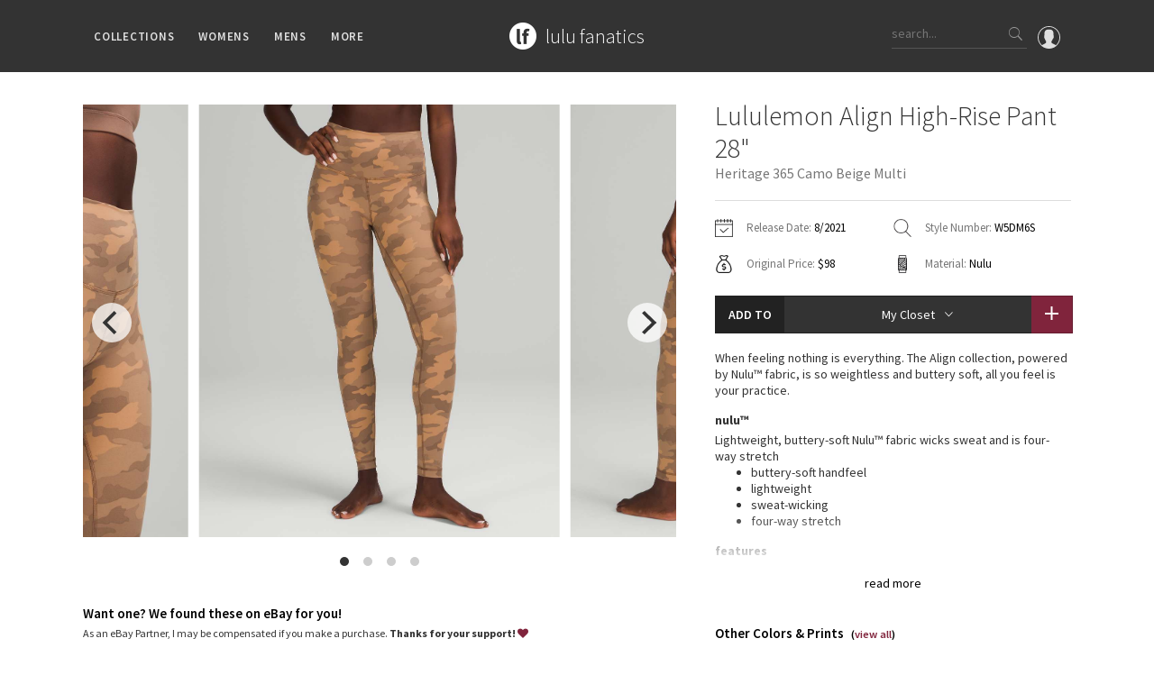

--- FILE ---
content_type: text/html; charset=utf-8
request_url: https://www.lulufanatics.com/item/65995/lululemon-align-high-rise-pant-28-heritage-365-camo-beige-multi
body_size: 295407
content:
<!DOCTYPE html>
<html lang="en">
<head prefix="og: http://ogp.me/ns# fb: http://ogp.me/ns/fb# product: http://ogp.me/ns/product#">
	<meta charset="UTF-8">
	<title>Lululemon Align High-Rise Pant 28&quot; - Heritage 365 Camo Beige Multi - lulu fanatics</title>
	<meta name="viewport" content="width=device-width, initial-scale=1, maximum-scale=1.0, minimum-scale=1.0, user-scalable=no"/>
	<meta name="format-detection" content="telephone=no"/>
	<meta property="fb:app_id" content="432027313547318" />
	<meta property="og:title" content="Lululemon Align High-Rise Pant 28&quot; - Heritage 365 Camo Beige Multi - lulu fanatics"/>
	<meta property="og:url" content="https://www.lulufanatics.com/item/65995/lululemon-align-high-rise-pant-28-heritage-365-camo-beige-multi"/>
	<meta property="og:site_name" content="lulu fanatics"/>
	<meta property="og:type" content="product"/>
	<meta property="og:image" content="https://storage.googleapis.com/lulu-fanatics/product/65995/1280/lululemon-lululemon-align-high-rise-pant-28-heritage-365-camo-beige-multi-051074-360459.jpg"/>
	<meta property="product:price:amount" content="79.00"/>
	<meta property="product:price:currency" content="USD"/>
	<meta property="product:original_price:amount" content="98.00"/>
	<meta property="product:original_price:currency" content="USD"/>
  
	<meta property="product:availability" content="instock"/>
	<meta property="product:brand" content="lululemon athletica"/>
	
	
	<meta property="og:description" content="Release Date: 8/2021. Original Price: $98. Materials: Nulu. Color: Heritage 365 Camo Beige Multi. When feeling nothing is everything. The Align collection, powered by Nulu™ fabric, is so weightless and buttery soft, all you feel is your practice.Nulu™Lightweight, buttery-soft Nulu™ fabric wicks sweat and is four-way stretchbuttery-soft handfeellightweightsweat-wickingfour-way stretchFeaturesDesigned for: YogaLycra®: Added Lycra® fibre for shape retentionComfortable waistband: Lies flat against your skin and won&#39;t dig inHidden pocket: Stash your essentials in the hidden waistband pocketRise + inseam: High rise, 28&quot; inseam"/>
	<meta name="description" content="Release Date: 8/2021. Original Price: $98. Materials: Nulu. Color: Heritage 365 Camo Beige Multi. When feeling nothing is everything. The Align collection, powered by Nulu™ fabric, is so weightless and buttery soft, all you feel is your practice.Nulu™Lightweight, buttery-soft Nulu™ fabric wicks sweat and is four-way stretchbuttery-soft handfeellightweightsweat-wickingfour-way stretchFeaturesDesigned for: YogaLycra®: Added Lycra® fibre for shape retentionComfortable waistband: Lies flat against your skin and won&#39;t dig inHidden pocket: Stash your essentials in the hidden waistband pocketRise + inseam: High rise, 28&quot; inseam"/>
	
	
	<link rel="apple-touch-icon" sizes="57x57" href="/apple-icon-57x57.png">
	<link rel="apple-touch-icon" sizes="60x60" href="/apple-icon-60x60.png">
	<link rel="apple-touch-icon" sizes="72x72" href="/apple-icon-72x72.png">
	<link rel="apple-touch-icon" sizes="76x76" href="/apple-icon-76x76.png">
	<link rel="apple-touch-icon" sizes="114x114" href="/apple-icon-114x114.png">
	<link rel="apple-touch-icon" sizes="120x120" href="/apple-icon-120x120.png">
	<link rel="apple-touch-icon" sizes="144x144" href="/apple-icon-144x144.png">
	<link rel="apple-touch-icon" sizes="152x152" href="/apple-icon-152x152.png">
	<link rel="apple-touch-icon" sizes="180x180" href="/apple-icon-180x180.png">
	<link rel="icon" type="image/png" sizes="192x192"  href="/android-icon-192x192.png">
	<link rel="icon" type="image/png" sizes="32x32" href="/favicon-32x32.png">
	<link rel="icon" type="image/png" sizes="96x96" href="/favicon-96x96.png">
	<link rel="icon" type="image/png" sizes="16x16" href="/favicon-16x16.png">
	<link rel="manifest" href="/manifest.json">
	<meta name="msapplication-TileColor" content="#ffffff">
	<meta name="msapplication-TileImage" content="/ms-icon-144x144.png">
	<meta name="theme-color" content="#ffffff">
	
	<link rel="stylesheet" href="/styles/public.css.gz?v=4.3">
	<link href="https://fonts.googleapis.com/css?family=Source+Sans+Pro:200,300,400,600,700" rel="stylesheet">
	<script src="/js/public.min.js.gz?v=4.4"></script>
	<script>
    if (window.location.hash == '#_=_'){
      history.replaceState ? history.replaceState(null, null, window.location.href.split('#')[0]) : window.location.hash = '';
    }
  </script>
</head>
<body class="item-page">

	<div id="fb-root"></div>
	<script>
		window.fbAsyncInit = function() {
			FB.Event.subscribe('xfbml.render', function(response){ 
				if ($('.fb-comment-container').length > 0) {
					$('.fb-comment-container').slideDown();
				}
			});
			
			FB.Event.subscribe('edge.create', function(targetUrl) {
				ga('send', 'social', 'Facebook', 'like', targetUrl);
			});
			FB.Event.subscribe('edge.remove', function(targetUrl) {
				ga('send', 'social', 'Facebook', 'unlike', targetUrl);
			});
			FB.Event.subscribe('comment.create', function(response) {
				ga('send', 'social', 'Facebook', 'add comment', response.href);
			});
			FB.Event.subscribe('comment.remove', function(response) {
				ga('send', 'social', 'Facebook', 'delete comment', response.href);
			});
		};

		(function(d, s, id) {
		var js, fjs = d.getElementsByTagName(s)[0];
		if (d.getElementById(id)) return;
		js = d.createElement(s); js.id = id;
		js.src = "//connect.facebook.net/en_US/sdk.js#xfbml=1&version=v2.6&appId=432027313547318";
		fjs.parentNode.insertBefore(js, fjs);
	}(document, 'script', 'facebook-jssdk'));
	</script>

	<div class="nav">
		<div class="container">
			<div class="left">
				<div class="ion-navicon hamburger hidden-md hidden-lg"></div>
				<ul class="menus hidden-xs hidden-sm">
					<li>Collections
						<div class="sub-menu">
							<div class="padding clearfix">
								<div class="container">
									<ul class="categories">
										<li>
											Families
											<ul class="sub_categories">
											
												<li><a href="/collection/2/lululemon-speed-shorts">Speed Short</a></li>
											
												<li><a href="/collection/1/lululemon-vinyasa-scarves">Vinyasa Scarf</a></li>
											
												<li><a href="/collection/3/lululemon-cool-racerback-tanks">Cool Racerback</a></li>
											
												<li><a href="/collection/4/lululemon-scuba-hoodies">Scuba Hoodie</a></li>
											
												<li><a href="/collection/24/lululemon-gratitude-wrap-collection">Gratitude Wrap</a></li>
											
												<li><a href="/collection/25/lululemon-tech-mesh-collection">Tech Mesh</a></li>
											
												<li><a href="/collection/26/lululemon-fleecy-keen-jackets-collection">Fleecy Keen Jacket</a></li>
											
												<li><a href="/collection/28/lululemon-tuck-and-flow-long-sleeves-collection">Tuck And Flow Long Sleeve</a></li>
											
											</ul>	
										</li>
										<li class="smaller">
											Prints
											<ul class="sub_categories">
											
												<li><a href="/collection/3301/lululemon-summer-haze-collection">Summer Haze</a></li>
											
												<li><a href="/collection/3224/lululemon-aerial-collection">Aerial</a></li>
											
												<li><a href="/collection/3238/lululemon-transition-multi-collection">Transition Multi</a></li>
											
												<li><a href="/collection/33/lululemon-strive-collection">Strive</a></li>
											
												<li><a href="/collection/12/lululemon-clouded-dreams-print-collection">Clouded Dreams</a></li>
											
												<li><a href="/collection/13/lululemon-dottie-tribe-collection">Dottie Tribe</a></li>
											
												<li><a href="/collection/14/lululemon-camo-collection">Camo</a></li>
											
												<li><a href="/collection/16/lululemon-paisley-collection">Paisley</a></li>
											
												<li><a href="/collection/17/lululemon-blooming-pixie-collection">Blooming Pixie </a></li>
											
												<li><a href="/collection/18/lululemon-secret-garden-collection">Secret Garden</a></li>
											
											</ul>	
										</li>
										<li class="smaller">
											More Prints
											<ul class="sub_categories">
											
												<li><a href="/collection/19/lululemon-beachscape-collection">Beachscape</a></li>
											
												<li><a href="/collection/3212/lululemon-star-crushed-collection">Star Crushed</a></li>
											
												<li><a href="/collection/20/lululemon-inky-floral-collection">Inky Floral</a></li>
											
												<li><a href="/collection/21/lululemon-midnight-bloom-collection">Midnight Bloom </a></li>
											
												<li><a href="/collection/22/lululemon-parallel-stripe-collection">Parallel Stripe</a></li>
											
												<li><a href="/collection/23/lululemon-green-bean-inkwell-collection">Green Bean/Inkwell</a></li>
											
												<li><a href="/collection/29/lululemon-quiet-stripe-collection">Quiet Stripe</a></li>
											
												<li><a href="/collection/30/lululemon-midnight-iris-collection">Midnight Iris</a></li>
											
												<li><a href="/collection/31/lululemon-shibori-collection">Shibori</a></li>
											
												<li><a href="/collection/32/lululemon-stained-glass-collection">Stained Glass</a></li>
											
											</ul>	
										</li>
										<li>
											Special Edition
											<ul class="sub_categories">
											
												<li><a href="/collection/8351/disney-x-lululemon">Disney x Lululemon</a></li>
											
												<li><a href="/collection/8405/lululemon-x-madhappy-collection">Lululemon x Madhappy</a></li>
											
												<li><a href="/collection/8414/lululemon-seawheeze-2022-collection">Seawheeze 2022</a></li>
											
												<li><a href="/collection/6651/lululemon-seawheeze-2021-collection">Seawheeze 2021</a></li>
											
												<li><a href="/collection/6115/lululemon-seawheeze-2020-collection">Seawheeze 2020</a></li>
											
												<li><a href="/collection/4725/lululemon-seawheeze-2018">Seawheeze 2018</a></li>
											
												<li><a href="/collection/3382/lululemon-seawheeze-2017-collection">Seawheeze 2017</a></li>
											
												<li><a href="/collection/3438/lululemon-seawheeze-2016-collection">Seawheeze 2016</a></li>
											
												<li><a href="/collection/3439/lululemon-seawheeze-2015-collection">Seawheeze 2015</a></li>
											
												<li><a href="/collection/3440/lululemon-seawheeze-2014-collection">Seawheeze 2014</a></li>
											
												<li><a href="/collection/3441/lululemon-seawheeze-2013-collection">Seawheeze 2013</a></li>
											
												<li><a href="/collection/5/lululemon-seawheeze-collection">Seawheeze 2012</a></li>
											
												<li><a href="/collection/6/lululemon-wanderlust-collection">Wanderlust</a></li>
											
												<li><a href="/collection/9/lululemon-2016-canadian-olympic-volleyball-gear">2016 Olympics</a></li>
											
												<li><a href="/collection/27/lululemon-reflective-splatter-collection">Reflective Splatter</a></li>
											
												<li><a href="/collection/3133/lululemon-lights-out-collection">Lights Out</a></li>
											
												<li><a href="/collection/5025/lululemon-lunar-new-year-2019">Lunar New Year 2019</a></li>
											
												<li><a href="/collection/5791/lululemon-lunar-new-year-2020">Lunar New Year 2020</a></li>
											
												<li><a href="/collection/6351/lululemon-lunar-new-year-2021">Lunar New Year 2021</a></li>
											
												<li><a href="/collection/6928/lululemon-lunar-new-year-2022">Lunar New Year 2022</a></li>
											
												<li><a href="/collection/8408/lululemon-lunar-new-year-2023">Lunar New Year 2023</a></li>
											
												<li><a href="/collection/8409/lululemon-lunar-new-year-2024">Lunar New Year 2024</a></li>
											
												<li><a href="/collection/8629/lululemon-lunar-new-year-2025">Lunar New Year 2025</a></li>
											
												<li><a href="/collection/3335/lululemon-taryn-toomey-collection">Taryn Toomey Collection</a></li>
											
												<li><a href="/collection/5427/lululemon-x-barrys">X Barry&#39;s</a></li>
											
												<li><a href="/collection/9097/lululemon-x-so-youn-lee-collection">Lululemon x So Youn Lee</a></li>
											
												<li><a href="/collection/4781/lululemon-royal-ballet-collection">Royal Ballet Collection</a></li>
											
												<li><a href="/collection/5821/lululemon-x-robert-geller">Lululemon X Robert Geller</a></li>
											
												<li><a href="/collection/5579/lululemon-x-roksanda">X Roksanda</a></li>
											
												<li><a href="/collection/3304/lululemon-2017-la-marathon-capsule">LA Marathon</a></li>
											
											</ul>	
										</li>
										<li>
											OMG
											<ul class="sub_categories">
												<li><a href="/whats-new">What's New</a></li>
												<li><a href="/latest-price-changes">Latest Price Changes</a></li>
											
												<li><a href="/collection/8/lululemon-unicorn-collection">Unicorns</a></li>
											
												<li><a href="/collection/15/lululemon-worst-items-ever">WTF</a></li>
											
											</ul>	
										</li>
									</ul>
								</div>
							</div>
						</div>
					</li>
					<li>Womens
						<div class="sub-menu">
							<div class="padding clearfix">
								<div class="container">
									<ul class="categories">
									
										<li>
											Tops
											<ul class="sub_categories">
											
												<li><a href="/category/5/sports-bras">Sports Bras</a></li>
											
												<li><a href="/category/6/tanks">Tanks</a></li>
											
												<li><a href="/category/7/short-sleeves">Short Sleeves</a></li>
											
												<li><a href="/category/8/long-sleeves">Long Sleeves</a></li>
											
												<li><a href="/category/9/hoodies">Hoodies</a></li>
											
												<li><a href="/category/10/jackets">Jackets</a></li>
											
												<li><a href="/category/34/sweaters-+-wraps">Sweaters + Wraps</a></li>
											
												<li><a href="/category/11/dresses-+-onesies">Dresses + Onesies</a></li>
											
												<li><a href="/category/12/vests">Vests</a></li>
											
												<li><a href="/category/13/swim-tops">Swim Tops</a></li>
											
											</ul>	
										</li>
									
										<li>
											Bottoms
											<ul class="sub_categories">
											
												<li><a href="/category/27/shorts">Shorts</a></li>
											
												<li><a href="/category/28/skirts">Skirts</a></li>
											
												<li><a href="/category/29/crops">Crops</a></li>
											
												<li><a href="/category/30/7-8-pants">7/8 Pants</a></li>
											
												<li><a href="/category/31/pants">Pants</a></li>
											
												<li><a href="/category/32/swim-bottoms">Swim Bottoms</a></li>
											
												<li><a href="/category/33/underwear">Underwear</a></li>
											
											</ul>	
										</li>
									
										<li>
											Accessories
											<ul class="sub_categories">
											
												<li><a href="/category/21/mats-+-props">Mats + Props</a></li>
											
												<li><a href="/category/22/bags">Bags</a></li>
											
												<li><a href="/category/23/headbands-+-hats">Headbands + Hats</a></li>
											
												<li><a href="/category/24/scarves">Scarves</a></li>
											
												<li><a href="/category/25/socks">Socks</a></li>
											
												<li><a href="/category/83/shoes">Shoes</a></li>
											
												<li><a href="/category/26/water-bottles">Water Bottles</a></li>
											
												<li><a href="/category/35/other">Other</a></li>
											
											</ul>	
										</li>
									
									</ul>
								</div>
							</div>
						</div>
					</li>
					<li>Mens
						<div class="sub-menu">
							<div class="padding clearfix">
								<div class="container">
									<ul class="categories">
									
										<li>
											Tops
											<ul class="sub_categories">
											
												<li><a href="/category/43/mens-tanks">Tanks</a></li>
											
												<li><a href="/category/44/mens-short-sleeves">Short Sleeves</a></li>
											
												<li><a href="/category/45/mens-long-sleeves">Long Sleeves</a></li>
											
												<li><a href="/category/46/mens-jackets-+-hoodies">Jackets + Hoodies</a></li>
											
												<li><a href="/category/84/mens-vests">Vests</a></li>
											
												<li><a href="/category/85/mens-swim-tops">Swim Tops</a></li>
											
												<li><a href="/category/87/mens-sweaters">Sweaters</a></li>
											
											</ul>	
										</li>
									
										<li>
											Bottoms
											<ul class="sub_categories">
											
												<li><a href="/category/47/mens-pants">Pants</a></li>
											
												<li><a href="/category/49/mens-joggers">Joggers</a></li>
											
												<li><a href="/category/48/mens-shorts">Shorts</a></li>
											
												<li><a href="/category/50/mens-tights">Tights</a></li>
											
												<li><a href="/category/86/mens-swim-bottoms">Swim Bottoms</a></li>
											
											</ul>	
										</li>
									
										<li>
											Accessories
											<ul class="sub_categories">
											
												<li><a href="/category/51/mens-bags">Bags</a></li>
											
												<li><a href="/category/52/mens-yoga-mats-+-props">Yoga Mats + Props</a></li>
											
												<li><a href="/category/53/mens-scarves-+-gloves">Scarves + Gloves</a></li>
											
												<li><a href="/category/54/mens-socks-+-underwear">Socks + Underwear</a></li>
											
												<li><a href="/category/55/mens-water-bottles">Water Bottles</a></li>
											
												<li><a href="/category/56/mens-hats">Hats</a></li>
											
												<li><a href="/category/82/mens-shoes">Shoes</a></li>
											
												<li><a href="/category/57/mens-other">Other</a></li>
											
											</ul>	
										</li>
									
									</ul>
								</div>
							</div>
						</div>
					</li>
					<li>More
						<div class="sub-menu">
							<div class="padding clearfix">
								<div class="container">
									<ul class="categories">
										<li>
											Guides
											<ul class="sub_categories">
												<li><a href="/guide/1/lululemon-crb-size-guide">CRB Size Guide</a></li>
											</ul>	
										</li>
										<li>
											Articles
											<ul class="sub_categories">
												<li><a href="/article/1/ivivva-village-chill-scarf-vs-lululemon-vinyasa-scarf">Chill vs Vinyasa</a></li>
												<li><a href="/article/2/vinyasas-101-everything-youve-wanted-to-know-about-lululemon-vinyasas-and-more">Vinyasas 101</a></li>
											</ul>
										</li>
										<li>
											Contribute
											<ul class="sub_categories">
												<li><a href="/submit-a-product">Submit a Product</a></li>
											</ul>	
										</li>
										<li>
											About
											<ul class="sub_categories">
												<li><a href="/about">Meet Kym</a></li>
												<li><a href="/contact">Get In Touch</a></li>
											</ul>	
										</li>										
									</ul>
								</div>
							</div>
						</div>
					</li>
				</ul>
			</div>
			<div class="middle">
				<div class="logo-block">
					<a href="/"><div class="logo"></div></a>
					<div class="logo-text"><a href="/">
						<h1>lulu fanatics</h1>
					</a></div>
				</div>
			</div>
			<div class="right">
			  <a href="/signin"><div class="profile">
			    <svg xmlns="http://www.w3.org/2000/svg" viewBox="0 0 55 55"><path d="M55 27.5C55 12.337 42.663 0 27.5 0S0 12.337 0 27.5c0 8.01 3.444 15.228 8.926 20.258l-.026.023.892.753c.058.05.12.09.18.137.473.393.964.766 1.464 1.127.162.117.324.234.49.348.533.368 1.08.717 1.64 1.048.123.072.246.142.37.212.612.35 1.238.678 1.88.98l.14.064c2.09.97 4.32 1.683 6.652 2.104l.184.033c.724.125 1.456.225 2.197.292.09.007.18.012.27.02.738.06 1.484.1 2.24.1.75 0 1.488-.04 2.222-.098.093-.008.186-.013.28-.02.734-.068 1.46-.165 2.177-.288l.186-.034c2.297-.412 4.495-1.11 6.557-2.055.076-.035.153-.068.23-.104.616-.29 1.22-.602 1.81-.935.147-.083.293-.167.44-.253.537-.317 1.066-.648 1.58-1 .185-.126.366-.26.55-.39.438-.317.87-.643 1.288-.984.094-.075.194-.14.285-.217l.915-.763-.027-.023C51.523 42.802 55 35.55 55 27.5zm-53 0C2 13.44 13.44 2 27.5 2S53 13.44 53 27.5c0 7.577-3.325 14.39-8.59 19.063-.293-.203-.59-.385-.892-.537l-8.467-4.233c-.76-.38-1.23-1.144-1.23-1.993v-2.957c.195-.242.402-.516.616-.817 1.096-1.548 1.975-3.27 2.616-5.123 1.267-.602 2.085-1.864 2.085-3.29V24.07c0-.868-.318-1.71-.887-2.37v-4.667c.052-.52.236-3.448-1.883-5.864C34.524 9.064 31.54 8 27.5 8s-7.024 1.065-8.867 3.168c-2.12 2.416-1.935 5.346-1.883 5.864V21.7c-.568.66-.887 1.5-.887 2.368v3.545c0 1.1.494 2.128 1.34 2.82.81 3.174 2.477 5.576 3.093 6.39v2.894c0 .816-.445 1.566-1.162 1.958l-7.907 4.313c-.252.137-.502.297-.752.476C5.275 41.792 2 35.022 2 27.5z"/></svg>			    
			  </div></a>
				<div class="search hidden-xs">
					<input type="text" class="search-input" placeholder="search...">
					<div class="button ion-ios-search search-button"></div>
				</div>
				<div class="ion-ios-search mobile-search hidden-sm hidden-md hidden-lg"></div>				
			</div>
		</div>
	</div>
	
	<div class="mobile-menu hidden-md hidden-lg">
		<div class="scroller">
			<ul>
				<li><a href="/">Home</a></li>
				<li><a href="#" class="has-submenu">Collections <i class="ion-ios-arrow-down"></i></a>
					<ul>
						<li><a href="/whats-new">What's New</a></li>
						<li><a href="/latest-price-changes">Latest Price Changes</a></li>
						
							<li><a href="/collection/2/lululemon-speed-shorts">Speed Short</a></li>
						
							<li><a href="/collection/1/lululemon-vinyasa-scarves">Vinyasa Scarf</a></li>
						
							<li><a href="/collection/3/lululemon-cool-racerback-tanks">Cool Racerback</a></li>
						
							<li><a href="/collection/4/lululemon-scuba-hoodies">Scuba Hoodie</a></li>
						
							<li><a href="/collection/24/lululemon-gratitude-wrap-collection">Gratitude Wrap</a></li>
						
							<li><a href="/collection/25/lululemon-tech-mesh-collection">Tech Mesh</a></li>
						
							<li><a href="/collection/26/lululemon-fleecy-keen-jackets-collection">Fleecy Keen Jacket</a></li>
						
							<li><a href="/collection/28/lululemon-tuck-and-flow-long-sleeves-collection">Tuck And Flow Long Sleeve</a></li>
						
						
							<li><a href="/collection/3301/lululemon-summer-haze-collection">Summer Haze</a></li>
						
							<li><a href="/collection/3224/lululemon-aerial-collection">Aerial</a></li>
						
							<li><a href="/collection/3238/lululemon-transition-multi-collection">Transition Multi</a></li>
						
							<li><a href="/collection/33/lululemon-strive-collection">Strive</a></li>
						
							<li><a href="/collection/12/lululemon-clouded-dreams-print-collection">Clouded Dreams</a></li>
						
							<li><a href="/collection/13/lululemon-dottie-tribe-collection">Dottie Tribe</a></li>
						
							<li><a href="/collection/14/lululemon-camo-collection">Camo</a></li>
						
							<li><a href="/collection/16/lululemon-paisley-collection">Paisley</a></li>
						
							<li><a href="/collection/17/lululemon-blooming-pixie-collection">Blooming Pixie </a></li>
						
							<li><a href="/collection/18/lululemon-secret-garden-collection">Secret Garden</a></li>
						
							<li><a href="/collection/19/lululemon-beachscape-collection">Beachscape</a></li>
						
							<li><a href="/collection/3212/lululemon-star-crushed-collection">Star Crushed</a></li>
						
							<li><a href="/collection/20/lululemon-inky-floral-collection">Inky Floral</a></li>
						
							<li><a href="/collection/21/lululemon-midnight-bloom-collection">Midnight Bloom </a></li>
						
							<li><a href="/collection/22/lululemon-parallel-stripe-collection">Parallel Stripe</a></li>
						
							<li><a href="/collection/23/lululemon-green-bean-inkwell-collection">Green Bean/Inkwell</a></li>
						
							<li><a href="/collection/29/lululemon-quiet-stripe-collection">Quiet Stripe</a></li>
						
							<li><a href="/collection/30/lululemon-midnight-iris-collection">Midnight Iris</a></li>
						
							<li><a href="/collection/31/lululemon-shibori-collection">Shibori</a></li>
						
							<li><a href="/collection/32/lululemon-stained-glass-collection">Stained Glass</a></li>
						
						
							<li><a href="/collection/8351/disney-x-lululemon">Disney x Lululemon</a></li>
						
							<li><a href="/collection/8405/lululemon-x-madhappy-collection">Lululemon x Madhappy</a></li>
						
							<li><a href="/collection/8414/lululemon-seawheeze-2022-collection">Seawheeze 2022</a></li>
						
							<li><a href="/collection/6651/lululemon-seawheeze-2021-collection">Seawheeze 2021</a></li>
						
							<li><a href="/collection/6115/lululemon-seawheeze-2020-collection">Seawheeze 2020</a></li>
						
							<li><a href="/collection/4725/lululemon-seawheeze-2018">Seawheeze 2018</a></li>
						
							<li><a href="/collection/3382/lululemon-seawheeze-2017-collection">Seawheeze 2017</a></li>
						
							<li><a href="/collection/3438/lululemon-seawheeze-2016-collection">Seawheeze 2016</a></li>
						
							<li><a href="/collection/3439/lululemon-seawheeze-2015-collection">Seawheeze 2015</a></li>
						
							<li><a href="/collection/3440/lululemon-seawheeze-2014-collection">Seawheeze 2014</a></li>
						
							<li><a href="/collection/3441/lululemon-seawheeze-2013-collection">Seawheeze 2013</a></li>
						
							<li><a href="/collection/5/lululemon-seawheeze-collection">Seawheeze 2012</a></li>
						
							<li><a href="/collection/6/lululemon-wanderlust-collection">Wanderlust</a></li>
						
							<li><a href="/collection/9/lululemon-2016-canadian-olympic-volleyball-gear">2016 Olympics</a></li>
						
							<li><a href="/collection/27/lululemon-reflective-splatter-collection">Reflective Splatter</a></li>
						
							<li><a href="/collection/3133/lululemon-lights-out-collection">Lights Out</a></li>
						
							<li><a href="/collection/5025/lululemon-lunar-new-year-2019">Lunar New Year 2019</a></li>
						
							<li><a href="/collection/5791/lululemon-lunar-new-year-2020">Lunar New Year 2020</a></li>
						
							<li><a href="/collection/6351/lululemon-lunar-new-year-2021">Lunar New Year 2021</a></li>
						
							<li><a href="/collection/6928/lululemon-lunar-new-year-2022">Lunar New Year 2022</a></li>
						
							<li><a href="/collection/8408/lululemon-lunar-new-year-2023">Lunar New Year 2023</a></li>
						
							<li><a href="/collection/8409/lululemon-lunar-new-year-2024">Lunar New Year 2024</a></li>
						
							<li><a href="/collection/8629/lululemon-lunar-new-year-2025">Lunar New Year 2025</a></li>
						
							<li><a href="/collection/3335/lululemon-taryn-toomey-collection">Taryn Toomey Collection</a></li>
						
							<li><a href="/collection/5427/lululemon-x-barrys">X Barry&#39;s</a></li>
						
							<li><a href="/collection/9097/lululemon-x-so-youn-lee-collection">Lululemon x So Youn Lee</a></li>
						
							<li><a href="/collection/4781/lululemon-royal-ballet-collection">Royal Ballet Collection</a></li>
						
							<li><a href="/collection/5821/lululemon-x-robert-geller">Lululemon X Robert Geller</a></li>
						
							<li><a href="/collection/5579/lululemon-x-roksanda">X Roksanda</a></li>
						
							<li><a href="/collection/3304/lululemon-2017-la-marathon-capsule">LA Marathon</a></li>
						
						
							<li><a href="/collection/8/lululemon-unicorn-collection">Unicorns</a></li>
						
							<li><a href="/collection/15/lululemon-worst-items-ever">WTF</a></li>
						
					</ul>
				</li>
				<li><a href="#" class="has-submenu">Womens <i class="ion-ios-arrow-down"></i></a>
					<ul>
					
						<li><a href="#" class="has-submenu">Tops <i class="ion-ios-arrow-down"></i></a>
							<ul class="deep">
							
								<li><a href="/category/5/sports-bras">Sports Bras</a></li>
							
								<li><a href="/category/6/tanks">Tanks</a></li>
							
								<li><a href="/category/7/short-sleeves">Short Sleeves</a></li>
							
								<li><a href="/category/8/long-sleeves">Long Sleeves</a></li>
							
								<li><a href="/category/9/hoodies">Hoodies</a></li>
							
								<li><a href="/category/10/jackets">Jackets</a></li>
							
								<li><a href="/category/34/sweaters-+-wraps">Sweaters + Wraps</a></li>
							
								<li><a href="/category/11/dresses-+-onesies">Dresses + Onesies</a></li>
							
								<li><a href="/category/12/vests">Vests</a></li>
							
								<li><a href="/category/13/swim-tops">Swim Tops</a></li>
							
							</ul>	
						</li>
					
						<li><a href="#" class="has-submenu">Bottoms <i class="ion-ios-arrow-down"></i></a>
							<ul class="deep">
							
								<li><a href="/category/27/shorts">Shorts</a></li>
							
								<li><a href="/category/28/skirts">Skirts</a></li>
							
								<li><a href="/category/29/crops">Crops</a></li>
							
								<li><a href="/category/30/7-8-pants">7/8 Pants</a></li>
							
								<li><a href="/category/31/pants">Pants</a></li>
							
								<li><a href="/category/32/swim-bottoms">Swim Bottoms</a></li>
							
								<li><a href="/category/33/underwear">Underwear</a></li>
							
							</ul>	
						</li>
					
						<li><a href="#" class="has-submenu">Accessories <i class="ion-ios-arrow-down"></i></a>
							<ul class="deep">
							
								<li><a href="/category/21/mats-+-props">Mats + Props</a></li>
							
								<li><a href="/category/22/bags">Bags</a></li>
							
								<li><a href="/category/23/headbands-+-hats">Headbands + Hats</a></li>
							
								<li><a href="/category/24/scarves">Scarves</a></li>
							
								<li><a href="/category/25/socks">Socks</a></li>
							
								<li><a href="/category/83/shoes">Shoes</a></li>
							
								<li><a href="/category/26/water-bottles">Water Bottles</a></li>
							
								<li><a href="/category/35/other">Other</a></li>
							
							</ul>	
						</li>
					
					</ul>
				</li>
				<li><a href="#" class="has-submenu">Mens <i class="ion-ios-arrow-down"></i></a>
					<ul>
					
						<li><a href="#" class="has-submenu">Tops <i class="ion-ios-arrow-down"></i></a>
							<ul class="deep">
							
								<li><a href="/category/43/mens-tanks">Tanks</a></li>
							
								<li><a href="/category/44/mens-short-sleeves">Short Sleeves</a></li>
							
								<li><a href="/category/45/mens-long-sleeves">Long Sleeves</a></li>
							
								<li><a href="/category/46/mens-jackets-+-hoodies">Jackets + Hoodies</a></li>
							
								<li><a href="/category/84/mens-vests">Vests</a></li>
							
								<li><a href="/category/85/mens-swim-tops">Swim Tops</a></li>
							
								<li><a href="/category/87/mens-sweaters">Sweaters</a></li>
							
							</ul>	
						</li>
					
						<li><a href="#" class="has-submenu">Bottoms <i class="ion-ios-arrow-down"></i></a>
							<ul class="deep">
							
								<li><a href="/category/47/mens-pants">Pants</a></li>
							
								<li><a href="/category/49/mens-joggers">Joggers</a></li>
							
								<li><a href="/category/48/mens-shorts">Shorts</a></li>
							
								<li><a href="/category/50/mens-tights">Tights</a></li>
							
								<li><a href="/category/86/mens-swim-bottoms">Swim Bottoms</a></li>
							
							</ul>	
						</li>
					
						<li><a href="#" class="has-submenu">Accessories <i class="ion-ios-arrow-down"></i></a>
							<ul class="deep">
							
								<li><a href="/category/51/mens-bags">Bags</a></li>
							
								<li><a href="/category/52/mens-yoga-mats-+-props">Yoga Mats + Props</a></li>
							
								<li><a href="/category/53/mens-scarves-+-gloves">Scarves + Gloves</a></li>
							
								<li><a href="/category/54/mens-socks-+-underwear">Socks + Underwear</a></li>
							
								<li><a href="/category/55/mens-water-bottles">Water Bottles</a></li>
							
								<li><a href="/category/56/mens-hats">Hats</a></li>
							
								<li><a href="/category/82/mens-shoes">Shoes</a></li>
							
								<li><a href="/category/57/mens-other">Other</a></li>
							
							</ul>	
						</li>
					
					</ul>
				</li>
				<li><a href="#" class="has-submenu">Guides <i class="ion-ios-arrow-down"></i></a>
					<ul>
						<li><a href="/guide/1/lululemon-crb-size-guide">CRB Size Guide</a></li>
					</ul>
				</li>
				<li><a href="#" class="has-submenu">Articles <i class="ion-ios-arrow-down"></i></a>
					<ul>
						<li><a href="/article/1/ivivva-village-chill-scarf-vs-lululemon-vinyasa-scarf">Chill vs Vinyasa</a></li>
						<li><a href="/article/2/vinyasas-101-everything-youve-wanted-to-know-about-lululemon-vinyasas-and-more">Vinyasas 101</a></li>
					</ul>
				</li>
				<li><a href="/submit-a-product">Submit a Product</a></li>
				<li><a href="/about">About</a></li>
				<li><a href="/contact">Contact</a></li>
			</ul>
		</div>
	</div>
	
	<div class="search-bar hidden-sm hidden-md hidden-lg">
		<div class="search mobile">
			<input type="text" class="search-input" id="mobile_search_input" placeholder="What are you looking for?">
			<div class="button ion-ios-search search-button"></div>
		</div>
		<div class="search-instructions">
			<p>You can search any combination of name, color or print<p>
			<p>...or search by an exact item number.</p>
			<p class="examples-title">for example</p>
			<p class="example">ghost herringbone vinyasa</p>
			<p class="example">blooming pixie</p>
			<p class="example">red tank</p>
			<p class="example">W7578S</p>
		</div>
	</div>
	
	<div class="overlay"></div>
	
	

	<div class="wrapper">
		<div class="top-push short"></div>
		
		<script type="application/ld+json">
{
  "@context": "http://schema.org/",
  "@type": "Product",
  "name": "Lululemon Align High-Rise Pant 28&quot; - Heritage 365 Camo Beige Multi",
  "image": "https://storage.googleapis.com/lulu-fanatics/product/65995/1280/lululemon-lululemon-align-high-rise-pant-28-heritage-365-camo-beige-multi-051074-360459.jpg",
  "description": "Release Date: 8/2021. Original Price: $98. Materials: Nulu. Color: Heritage 365 Camo Beige Multi. When feeling nothing is everything. The Align collection, powered by Nulu™ fabric, is so weightless and buttery soft, all you feel is your practice.Nulu™Lightweight, buttery-soft Nulu™ fabric wicks sweat and is four-way stretchbuttery-soft handfeellightweightsweat-wickingfour-way stretchFeaturesDesigned for: YogaLycra®: Added Lycra® fibre for shape retentionComfortable waistband: Lies flat against your skin and won&#39;t dig inHidden pocket: Stash your essentials in the hidden waistband pocketRise + inseam: High rise, 28&quot; inseam",
  "mpn": "W5DM6S",
  "brand": {
    "@type": "Thing",
    "name": "lululemon athletica"
  },
  "offers": {
    "@type": "Offer",
    "priceCurrency": "USD",
    "price": "79.00",
    "priceValidUntil": "2020-01-01",
    "itemCondition": "http://schema.org/UsedCondition",
    "availability": "http://schema.org/InStock",
    "seller": {
      "@type": "Organization",
      "name": "lulu fanatics"
    }
  }
}
</script>


<div class="container">
	<div class="photos carousel">
	
		<div class="photo carousel-cell">
			<div style="position: absolute; top: 0; left: 0; width: 100%; height: 100%; z-index: 1;"></div>
			<img src="https://storage.googleapis.com/lulu-fanatics/product/65995/1280/lululemon-lululemon-align-high-rise-pant-28-heritage-365-camo-beige-multi-051074-360459.jpg" alt="Lululemon Align High-Rise Pant 28&quot; - Heritage 365 Camo Beige Multi">
		</div>		
	
		<div class="photo carousel-cell">
			<div style="position: absolute; top: 0; left: 0; width: 100%; height: 100%; z-index: 1;"></div>
			<img src="https://storage.googleapis.com/lulu-fanatics/product/65995/1280/lululemon-lululemon-align-high-rise-pant-28-heritage-365-camo-beige-multi-051074-360460.jpg" alt="Lululemon Align High-Rise Pant 28&quot; - Heritage 365 Camo Beige Multi">
		</div>		
	
		<div class="photo carousel-cell">
			<div style="position: absolute; top: 0; left: 0; width: 100%; height: 100%; z-index: 1;"></div>
			<img src="https://storage.googleapis.com/lulu-fanatics/product/65995/1280/lululemon-lululemon-align-high-rise-pant-28-heritage-365-camo-beige-multi-051074-360461.jpg" alt="Lululemon Align High-Rise Pant 28&quot; - Heritage 365 Camo Beige Multi">
		</div>		
	
		<div class="photo carousel-cell">
			<div style="position: absolute; top: 0; left: 0; width: 100%; height: 100%; z-index: 1;"></div>
			<img src="https://storage.googleapis.com/lulu-fanatics/product/65995/1280/lululemon-lululemon-align-high-rise-pant-28-heritage-365-camo-beige-multi-051074-360462.jpg" alt="Lululemon Align High-Rise Pant 28&quot; - Heritage 365 Camo Beige Multi">
		</div>		
	
	</div>
	<div class="details">
		<h1 id="title">Lululemon Align High-Rise Pant 28&quot;</h1>
		<h2 id="subtitle">Heritage 365 Camo Beige Multi</h2>
		<div class="addthis_inline_share_toolbox"></div>
		<ul class="icons clearfix">
			
			<li class="icon">
				<div class="icon-image" style="background-image: url('https://storage.googleapis.com/lulu-fanatics/assets/images/icons/release-date.png');"></div>
				<h3 class="icon-label">Release Date:</h3>
				<h4 class="icon-value">8/2021</h4>
			</li>
			
			
			<li class="icon">
				<div class="icon-image" style="background-image: url('https://storage.googleapis.com/lulu-fanatics/assets/images/icons/search.png');"></div>
				<h3 class="icon-label">Style Number:</h3>
				<h4 class="icon-value">W5DM6S</h4>
			</li>
			
			
			<li class="icon">
				<div class="icon-image" style="background-image: url('https://storage.googleapis.com/lulu-fanatics/assets/images/icons/original-price.png');"></div>
				<h3 class="icon-label">Original Price:</h3>
				<h4 class="icon-value">$98</h4>
			</li>
			
			
			<li class="icon">
				<div class="icon-image" style="background-image: url('https://storage.googleapis.com/lulu-fanatics/assets/images/icons/material.png');"></div>
				<h3 class="icon-label">Material:</h3>
				<h4 class="icon-value">Nulu</h4>
			</li>
			
			
			
			
			
			
		</ul>
			
		<div class="addto-container">
		  <div class="addto ">
        <div class="add-right" data-id="65995"><span class="ion-android-add"></span><span class="ion-android-remove"></span></div>
		    <div class="add-left"><span class="add">Add to</span><span class="remove">Remove</span></div>
		    <div class="add-middle">
          <div class="menu">
          
            <span class="selected">My Closet</span><span class="icon"><span class="ion-ios-arrow-down"></span></span>
          
          </div>
		    </div>		    
		  </div>
<!--			<div class="fb-like" data-layout="standard" data-action="like" data-size="small" data-show-faces="true" data-share="true"></div>-->
		</div>
    								
		<div class="description">
			<a id="read_more" href="#">read more</a>
		  
			<p>When feeling nothing is everything. The Align collection, powered by Nulu™ fabric, is so weightless and buttery soft, all you feel is your practice.</p><h3>Nulu™</h3><p>Lightweight, buttery-soft Nulu™ fabric wicks sweat and is four-way stretch</p><ul><li>buttery-soft handfeel</li><li>lightweight</li><li>sweat-wicking</li><li>four-way stretch</li></ul><h3>Features</h3><ul><li><b>Designed for</b>: Yoga</li><li><b>Lycra®</b>: Added Lycra® fibre for shape retention</li><li><b>Comfortable waistband</b>: Lies flat against your skin and won't dig in</li><li><b>Hidden pocket</b>: Stash your essentials in the hidden waistband pocket</li><li><b>Rise + inseam</b>: High rise, 28" inseam</li></ul>
		</div>
				
	</div>
</div>

<div style="clear: both; height: 50px;"></div>

<div class="container">

	<div class="row ebay-container" data-keywords="lululemon align pant beige camo" data-category="pant">
		<h2>Want one? We found these on eBay for you!</h2>
		<p class="affiliate-disclaimer" style="margin: -10px 0 15px 0; text-align: left;">As an eBay Partner, I may be compensated if you make a purchase. <b>Thanks for your support!</b></span> <i class="fa fa-heart"></i></p>
		<table class="table ebay-items"></table>
    
    
		<img style="text-decoration:none;border:0;padding:0;margin:0;" src="https://www.ebayadservices.com/marketingtracking/v1/impression?mpt=[CACHEBUSTER]&mkcid=1&mkrid=711-53200-19255-0&mkevt=2&siteid=0&campid=5337846952&ad_type=0&toolid=10001&customid=pdp">
		
	</div>
	
	<div class="right-column">
	
<!--
	  <div class="ebates" onclick="ga('send', 'event', 'ebates', 'click'); window.open('https://www.ebates.com/r/KYM574?eeid=35386');">    
		  <div>
        <img src="https://storage.googleapis.com/lulu-fanatics/assets/images/ebates.png" alt="ebates">
        <p>Earn cash back almost everywhere you shop<br>+ $10 bonus cash on your first purchase!</p>
        <p class="signup">Free sign up</p>
      </div>
		</div>
-->
	
<!--	<script src="//z-na.amazon-adsystem.com/widgets/onejs?MarketPlace=US&adInstanceId=d13ce70e-2460-4e30-a35f-0cf2a8712785"></script>-->
<!--
    <script async src="//pagead2.googlesyndication.com/pagead/js/adsbygoogle.js"></script>
    <ins class="adsbygoogle"
         style="display:block; text-align:center;"
         data-ad-format="fluid"
         data-ad-layout="in-article"
         data-ad-client="ca-pub-4846162481996057"
         data-ad-slot="6354668525"></ins>
    <script>
         (adsbygoogle = window.adsbygoogle || []).push({});
    </script>
-->
    
		
		<div>
			<h2>Other Colors &amp; Prints <small class="article-padding" style="padding: 0 0 0 5px;">(<a href="/collection/14/lululemon-camo-collection">view all</a>)</small></h2>
			<div class="related-products">
			
				<div class="related-product carousel-cell">
					<a href="/item/90360/lululemon-align-high-rise-pant-28-spray-leopard-black-multi" title="Spray Leopard Black Multi"><div style="position: absolute; top: 0; left: 0; width: 100%; height: 100%; z-index: 1;"></div></a>
					<img src="https://storage.googleapis.com/lulu-fanatics/assets/images/related_product.jpg" data-flickity-lazyload="https://storage.googleapis.com/lulu-fanatics/product/90360/640/lululemon-align-high-rise-pant-28-spray-leopard-black-multi-065780-480043.jpg" alt="Align High-Rise Pant 28&quot; - Spray Leopard Black Multi">
				</div>
			
				<div class="related-product carousel-cell">
					<a href="/item/58995/lululemon-align-pant-28-diamond-dye-diamond-dye-cassis-black" title="Diamond Dye Cassis Black"><div style="position: absolute; top: 0; left: 0; width: 100%; height: 100%; z-index: 1;"></div></a>
					<img src="https://storage.googleapis.com/lulu-fanatics/assets/images/related_product.jpg" data-flickity-lazyload="https://storage.googleapis.com/lulu-fanatics/product/58995/640/lululemon-lululemon-align-pant-28-diamond-dye-diamond-dye-cassis-black-046595-328453.jpg" alt="Align Pant 28&quot; *Diamond Dye - Diamond Dye Cassis Black">
				</div>
			
				<div class="related-product carousel-cell">
					<a href="/item/70315/lululemon-align-high-rise-pant-28-ocean-air" title="Ocean Air"><div style="position: absolute; top: 0; left: 0; width: 100%; height: 100%; z-index: 1;"></div></a>
					<img src="https://storage.googleapis.com/lulu-fanatics/assets/images/related_product.jpg" data-flickity-lazyload="https://storage.googleapis.com/lulu-fanatics/product/70315/640/lululemon-lululemon-align-high-rise-pant-28-ocean-air-048096-379812.jpg" alt="Align High-Rise Pant 28&quot; - Ocean Air">
				</div>
			
				<div class="related-product carousel-cell">
					<a href="/item/76488/lululemon-align-super-high-rise-pant-28-diamond-dye-mink-bery-lunar-rock-shadow-grey" title="Diamond Dye Mink Bery Lunar Rock Shadow Grey"><div style="position: absolute; top: 0; left: 0; width: 100%; height: 100%; z-index: 1;"></div></a>
					<img src="https://storage.googleapis.com/lulu-fanatics/assets/images/related_product.jpg" data-flickity-lazyload="https://storage.googleapis.com/lulu-fanatics/product/76488/640/lululemon-lululemon-align-super-high-rise-pant-28-diamond-dye-mink-bery-lunar-rock-shadow-grey-054203-407564.jpg" alt="Align Super-High-Rise Pant 28&quot; - Diamond Dye Mink Bery Lunar Rock Shadow Grey">
				</div>
			
				<div class="related-product carousel-cell">
					<a href="/item/44563/lululemon-align-pant-full-length-28-true-navy" title="True Navy"><div style="position: absolute; top: 0; left: 0; width: 100%; height: 100%; z-index: 1;"></div></a>
					<img src="https://storage.googleapis.com/lulu-fanatics/assets/images/related_product.jpg" data-flickity-lazyload="https://storage.googleapis.com/lulu-fanatics/product/44563/640/lululemon-align-pant-full-length-28-true-navy-031382-257617.jpg" alt="Align Pant *Full Length 28&quot; - True Navy">
				</div>
			
				<div class="related-product carousel-cell">
					<a href="/item/60633/lululemon-align-pant-28-floral-shift-multi" title="Floral Shift Multi"><div style="position: absolute; top: 0; left: 0; width: 100%; height: 100%; z-index: 1;"></div></a>
					<img src="https://storage.googleapis.com/lulu-fanatics/assets/images/related_product.jpg" data-flickity-lazyload="https://storage.googleapis.com/lulu-fanatics/product/60633/640/lululemon-lululemon-align-pant-28-floral-shift-multi-047045-336244.jpg" alt="Align Pant 28&quot; - Floral Shift Multi">
				</div>
			
				<div class="related-product carousel-cell">
					<a href="/item/81553/lululemon-align-high-rise-pant-28-carnation-red" title="Carnation Red"><div style="position: absolute; top: 0; left: 0; width: 100%; height: 100%; z-index: 1;"></div></a>
					<img src="https://storage.googleapis.com/lulu-fanatics/assets/images/related_product.jpg" data-flickity-lazyload="https://storage.googleapis.com/lulu-fanatics/product/81553/640/lululemon-lululemon-align-high-rise-pant-28-carnation-red-044634-433122.jpg" alt="Align High-Rise Pant 28&quot; - Carnation Red">
				</div>
			
				<div class="related-product carousel-cell">
					<a href="/item/63949/lululemon-lululemon-align-pant-28-kaleidofloral-multi" title="Kaleidofloral Multi"><div style="position: absolute; top: 0; left: 0; width: 100%; height: 100%; z-index: 1;"></div></a>
					<img src="https://storage.googleapis.com/lulu-fanatics/assets/images/related_product.jpg" data-flickity-lazyload="https://storage.googleapis.com/lulu-fanatics/product/63949/640/lululemon-lululemon-align-pant-28-kaleidofloral-multi-049364-351771.jpg" alt="Align Pant 28&quot; - Kaleidofloral Multi">
				</div>
			
				<div class="related-product carousel-cell">
					<a href="/item/102757/lululemon-align-high-rise-pant-with-pockets-28-warm-ash-grey" title="Warm Ash Grey"><div style="position: absolute; top: 0; left: 0; width: 100%; height: 100%; z-index: 1;"></div></a>
					<img src="https://storage.googleapis.com/lulu-fanatics/assets/images/related_product.jpg" data-flickity-lazyload="https://storage.googleapis.com/lulu-fanatics/product/102757/640/lululemon-align-high-rise-pant-with-pockets-28-warm-ash-grey-070108-549114.jpg" alt="Align High-Rise Pant with Pockets 28&quot; - Warm Ash Grey">
				</div>
			
				<div class="related-product carousel-cell">
					<a href="/item/95507/lululemon-align-high-rise-pant-28-infinity-dye-starlight-asphalt-grey-anchor-black" title="Infinity Dye Starlight Asphalt Grey Anchor Black"><div style="position: absolute; top: 0; left: 0; width: 100%; height: 100%; z-index: 1;"></div></a>
					<img src="https://storage.googleapis.com/lulu-fanatics/assets/images/related_product.jpg" data-flickity-lazyload="https://storage.googleapis.com/lulu-fanatics/product/95507/640/lululemon-align-high-rise-pant-28-infinity-dye-starlight-asphalt-grey-anchor-black-061058-509023.jpg" alt="Align High-Rise Pant 28&quot; - Infinity Dye Starlight Asphalt Grey Anchor Black">
				</div>
			
				<div class="related-product carousel-cell">
					<a href="/item/77377/lululemon-align-super-high-rise-pant-28-moonlit-magenta" title="Moonlit Magenta"><div style="position: absolute; top: 0; left: 0; width: 100%; height: 100%; z-index: 1;"></div></a>
					<img src="https://storage.googleapis.com/lulu-fanatics/assets/images/related_product.jpg" data-flickity-lazyload="https://storage.googleapis.com/lulu-fanatics/product/77377/640/lululemon-lululemon-align-super-high-rise-pant-28-moonlit-magenta-026375-411998.jpg" alt="Align Super-High-Rise Pant 28&quot; - Moonlit Magenta">
				</div>
			
				<div class="related-product carousel-cell">
					<a href="/item/68195/lululemon-align-high-rise-pant-28-white" title="White"><div style="position: absolute; top: 0; left: 0; width: 100%; height: 100%; z-index: 1;"></div></a>
					<img src="https://storage.googleapis.com/lulu-fanatics/assets/images/related_product.jpg" data-flickity-lazyload="https://storage.googleapis.com/lulu-fanatics/product/68195/640/lululemon-lululemon-align-high-rise-pant-28-white-0002-370487.jpg" alt="Align High-Rise Pant 28&quot; - White">
				</div>
			
				<div class="related-product carousel-cell">
					<a href="/item/64985/lululemon-align-super-high-rise-pant-28-grey-sage" title="Grey Sage"><div style="position: absolute; top: 0; left: 0; width: 100%; height: 100%; z-index: 1;"></div></a>
					<img src="https://storage.googleapis.com/lulu-fanatics/assets/images/related_product.jpg" data-flickity-lazyload="https://storage.googleapis.com/lulu-fanatics/product/64985/640/lululemon-lululemon-align-super-high-rise-pant-28-grey-sage-036763-356126.jpg" alt="Align Super-High-Rise Pant 28&quot; - Grey Sage">
				</div>
			
				<div class="related-product carousel-cell">
					<a href="/item/53998/lululemon-align-pant-28-lunar-rock" title="Lunar Rock"><div style="position: absolute; top: 0; left: 0; width: 100%; height: 100%; z-index: 1;"></div></a>
					<img src="https://storage.googleapis.com/lulu-fanatics/assets/images/related_product.jpg" data-flickity-lazyload="https://storage.googleapis.com/lulu-fanatics/product/53998/640/lululemon-align-pant-28-lunar-rock-034268-306369.jpg" alt="Align Pant 28&quot; - Lunar Rock">
				</div>
			
				<div class="related-product carousel-cell">
					<a href="/item/75791/lululemon-align-high-rise-pant-28-prosecco" title="Prosecco"><div style="position: absolute; top: 0; left: 0; width: 100%; height: 100%; z-index: 1;"></div></a>
					<img src="https://storage.googleapis.com/lulu-fanatics/assets/images/related_product.jpg" data-flickity-lazyload="https://storage.googleapis.com/lulu-fanatics/product/75791/640/lululemon-lululemon-align-high-rise-pant-28-prosecco-054106-403966.jpg" alt="Align High-Rise Pant 28&quot; - Prosecco">
				</div>
			
				<div class="related-product carousel-cell">
					<a href="/item/51237/lululemon-align-super-high-rise-pant-28-dark-olive-first-release" title="Dark Olive (First Releas)"><div style="position: absolute; top: 0; left: 0; width: 100%; height: 100%; z-index: 1;"></div></a>
					<img src="https://storage.googleapis.com/lulu-fanatics/assets/images/related_product.jpg" data-flickity-lazyload="https://storage.googleapis.com/lulu-fanatics/product/51237/640/lululemon-align-super-high-rise-pant-28-dark-olive-026083-292999.jpg" alt="Align Super-High Rise Pant 28&quot; - Dark Olive (First Releas)">
				</div>
			
				<div class="related-product carousel-cell">
					<a href="/item/51593/lululemon-align-pant-28-wrap-waist-blue-charcoal" title="Blue Charcoal"><div style="position: absolute; top: 0; left: 0; width: 100%; height: 100%; z-index: 1;"></div></a>
					<img src="https://storage.googleapis.com/lulu-fanatics/assets/images/related_product.jpg" data-flickity-lazyload="https://storage.googleapis.com/lulu-fanatics/product/51593/640/lululemon-align-pant-28-wrap-waist-blue-charcoal-033140-294708.jpg" alt="Align Pant 28&quot; *Wrap Waist - Blue Charcoal">
				</div>
			
				<div class="related-product carousel-cell">
					<a href="/item/79949/lululemon-align-super-high-rise-pant-28-pomegranate" title="Pomegranate"><div style="position: absolute; top: 0; left: 0; width: 100%; height: 100%; z-index: 1;"></div></a>
					<img src="https://storage.googleapis.com/lulu-fanatics/assets/images/related_product.jpg" data-flickity-lazyload="https://storage.googleapis.com/lulu-fanatics/product/79949/640/lululemon-lululemon-align-super-high-rise-pant-28-pomegranate-057562-424921.jpg" alt="Align Super-High-Rise Pant 28&quot; - Pomegranate">
				</div>
			
				<div class="related-product carousel-cell">
					<a href="/item/90361/lululemon-align-high-rise-pant-28-micro-houndstooth-blue-multi" title="Micro Houndstooth Blue Multi"><div style="position: absolute; top: 0; left: 0; width: 100%; height: 100%; z-index: 1;"></div></a>
					<img src="https://storage.googleapis.com/lulu-fanatics/assets/images/related_product.jpg" data-flickity-lazyload="https://storage.googleapis.com/lulu-fanatics/product/90361/640/lululemon-align-high-rise-pant-28-micro-houndstooth-blue-multi-067332-480047.jpg" alt="Align High-Rise Pant 28&quot; - Micro Houndstooth Blue Multi">
				</div>
			
				<div class="related-product carousel-cell">
					<a href="/item/41778/lululemon-align-pant-full-length-28-dark-carbon" title="Dark Carbon"><div style="position: absolute; top: 0; left: 0; width: 100%; height: 100%; z-index: 1;"></div></a>
					<img src="https://storage.googleapis.com/lulu-fanatics/assets/images/related_product.jpg" data-flickity-lazyload="https://storage.googleapis.com/lulu-fanatics/product/41778/640/lululemon-align-pant-full-length-28-dark-carbon-026624-244664.jpg" alt="Align Pant *Full Length 28&quot; - Dark Carbon">
				</div>
			
				<div class="related-product carousel-cell">
					<a href="/item/101332/lululemon-align-super-high-rise-pant-28-army-green" title="Army Green"><div style="position: absolute; top: 0; left: 0; width: 100%; height: 100%; z-index: 1;"></div></a>
					<img src="https://storage.googleapis.com/lulu-fanatics/assets/images/related_product.jpg" data-flickity-lazyload="https://storage.googleapis.com/lulu-fanatics/product/101332/640/lululemon-align-super-high-rise-pant-28-army-green-045739-541440.jpg" alt="Align Super-High-Rise Pant 28&quot; - Army Green">
				</div>
			
				<div class="related-product carousel-cell">
					<a href="/item/71128/lululemon-align-super-high-rise-pant-28-canyon-orange" title="Canyon Orange"><div style="position: absolute; top: 0; left: 0; width: 100%; height: 100%; z-index: 1;"></div></a>
					<img src="https://storage.googleapis.com/lulu-fanatics/assets/images/related_product.jpg" data-flickity-lazyload="https://storage.googleapis.com/lulu-fanatics/product/71128/640/lululemon-lululemon-align-super-high-rise-pant-28-canyon-orange-048037-381864.jpg" alt="Align Super-High-Rise Pant 28&quot; - Canyon Orange">
				</div>
			
				<div class="related-product carousel-cell">
					<a href="/item/99925/lululemon-align-high-rise-pant-28-pool-party" title="Pool Party"><div style="position: absolute; top: 0; left: 0; width: 100%; height: 100%; z-index: 1;"></div></a>
					<img src="https://storage.googleapis.com/lulu-fanatics/assets/images/related_product.jpg" data-flickity-lazyload="https://storage.googleapis.com/lulu-fanatics/product/99925/640/lululemon-align-high-rise-pant-28-pool-party-025461-533398.jpg" alt="Align High-Rise Pant 28&quot; - Pool Party">
				</div>
			
				<div class="related-product carousel-cell">
					<a href="/item/92045/lululemon-align-high-rise-pant-28-shimmer-luxe-shine-foil-print-black" title="Luxe Shine Foil Print Black"><div style="position: absolute; top: 0; left: 0; width: 100%; height: 100%; z-index: 1;"></div></a>
					<img src="https://storage.googleapis.com/lulu-fanatics/assets/images/related_product.jpg" data-flickity-lazyload="https://storage.googleapis.com/lulu-fanatics/product/92045/640/lululemon-align-high-rise-pant-28-shimmer-luxe-shine-foil-print-black-067945-489549.jpg" alt="Align High-Rise Pant 28&quot; *Shimmer - Luxe Shine Foil Print Black">
				</div>
			
				<div class="related-product carousel-cell">
					<a href="/item/55823/lululemon-align-pant-28-graphite-grey" title="Graphite Grey"><div style="position: absolute; top: 0; left: 0; width: 100%; height: 100%; z-index: 1;"></div></a>
					<img src="https://storage.googleapis.com/lulu-fanatics/assets/images/related_product.jpg" data-flickity-lazyload="https://storage.googleapis.com/lulu-fanatics/product/55823/640/lululemon-align-pant-28-graphite-grey-030210-314588.jpg" alt="Align Pant 28&quot; - Graphite Grey">
				</div>
			
				<div class="related-product carousel-cell">
					<a href="/item/58034/lululemon-align-pant-28-heritage-365-camo-dark-olive-multi" title="Heritage 365 Camo Dark Olive Multi"><div style="position: absolute; top: 0; left: 0; width: 100%; height: 100%; z-index: 1;"></div></a>
					<img src="https://storage.googleapis.com/lulu-fanatics/assets/images/related_product.jpg" data-flickity-lazyload="https://storage.googleapis.com/lulu-fanatics/product/58034/640/lululemon-lululemon-align-pant-28-heritage-365-camo-dark-olive-multi-045619-323983.jpg" alt="Align Pant 28&quot; - Heritage 365 Camo Dark Olive Multi">
				</div>
			
				<div class="related-product carousel-cell">
					<a href="/item/78809/lululemon-align-super-high-rise-pant-28-icing-blue" title="Icing Blue"><div style="position: absolute; top: 0; left: 0; width: 100%; height: 100%; z-index: 1;"></div></a>
					<img src="https://storage.googleapis.com/lulu-fanatics/assets/images/related_product.jpg" data-flickity-lazyload="https://storage.googleapis.com/lulu-fanatics/product/78809/640/lululemon-lululemon-align-super-high-rise-pant-28-icing-blue-048140-419065.jpg" alt="Align Super-High-Rise Pant 28&quot; - Icing Blue">
				</div>
			
				<div class="related-product carousel-cell">
					<a href="/item/42927/lululemon-align-pant-full-length-28-nocturnal-teal" title="Nocturnal Teal"><div style="position: absolute; top: 0; left: 0; width: 100%; height: 100%; z-index: 1;"></div></a>
					<img src="https://storage.googleapis.com/lulu-fanatics/assets/images/related_product.jpg" data-flickity-lazyload="https://storage.googleapis.com/lulu-fanatics/product/42927/640/lululemon-align-pant-full-length-28-nocturnal-teal-027783-250142.jpg" alt="Align Pant *Full Length 28&quot; - Nocturnal Teal">
				</div>
			
				<div class="related-product carousel-cell">
					<a href="/item/96705/lululemon-align-high-rise-pant-28-pink-haze" title="Pink Haze"><div style="position: absolute; top: 0; left: 0; width: 100%; height: 100%; z-index: 1;"></div></a>
					<img src="https://storage.googleapis.com/lulu-fanatics/assets/images/related_product.jpg" data-flickity-lazyload="https://storage.googleapis.com/lulu-fanatics/product/96705/640/lululemon-align-high-rise-pant-28-pink-haze-069005-515238.jpg" alt="Align High-Rise Pant 28&quot; - Pink Haze">
				</div>
			
				<div class="related-product carousel-cell">
					<a href="/item/104380/lululemon-align-high-rise-pant-28-grape-mist" title="Grape Mist"><div style="position: absolute; top: 0; left: 0; width: 100%; height: 100%; z-index: 1;"></div></a>
					<img src="https://storage.googleapis.com/lulu-fanatics/assets/images/related_product.jpg" data-flickity-lazyload="https://storage.googleapis.com/lulu-fanatics/product/104380/640/lululemon-align-high-rise-pant-28-grape-mist-0554-558315.jpg" alt="Align High-Rise Pant 28&quot; - Grape Mist">
				</div>
			
				<div class="related-product carousel-cell">
					<a href="/item/50311/lululemon-align-pant-28-code-blue" title="Code Blue"><div style="position: absolute; top: 0; left: 0; width: 100%; height: 100%; z-index: 1;"></div></a>
					<img src="https://storage.googleapis.com/lulu-fanatics/assets/images/related_product.jpg" data-flickity-lazyload="https://storage.googleapis.com/lulu-fanatics/product/50311/640/lululemon-align-pant-28-code-blue-039899-288319.jpg" alt="Align Pant 28&quot; - Code Blue">
				</div>
			
				<div class="related-product carousel-cell">
					<a href="/item/44275/lululemon-align-pant-full-length-28-smoky-blush" title="Smoky Blush"><div style="position: absolute; top: 0; left: 0; width: 100%; height: 100%; z-index: 1;"></div></a>
					<img src="https://storage.googleapis.com/lulu-fanatics/assets/images/related_product.jpg" data-flickity-lazyload="https://storage.googleapis.com/lulu-fanatics/product/44275/640/lululemon-align-pant-full-length-28-smoky-blush-034181-256244.jpg" alt="Align Pant *Full Length 28&quot; - Smoky Blush">
				</div>
			
				<div class="related-product carousel-cell">
					<a href="/item/58089/lululemon-lululemon-align-pant-28-brier-rose" title="Brier Rose"><div style="position: absolute; top: 0; left: 0; width: 100%; height: 100%; z-index: 1;"></div></a>
					<img src="https://storage.googleapis.com/lulu-fanatics/assets/images/related_product.jpg" data-flickity-lazyload="https://storage.googleapis.com/lulu-fanatics/product/58089/640/lululemon-lululemon-align-pant-28-brier-rose-045772-324130.jpg" alt="Align Pant 28&quot; - Brier Rose">
				</div>
			
				<div class="related-product carousel-cell">
					<a href="/item/91129/lululemon-align-high-rise-pant-28-hot-heat" title="Hot Heat"><div style="position: absolute; top: 0; left: 0; width: 100%; height: 100%; z-index: 1;"></div></a>
					<img src="https://storage.googleapis.com/lulu-fanatics/assets/images/related_product.jpg" data-flickity-lazyload="https://storage.googleapis.com/lulu-fanatics/product/91129/640/lululemon-align-high-rise-pant-28-hot-heat-034668-484315.jpg" alt="Align High-Rise Pant 28&quot; - Hot Heat">
				</div>
			
				<div class="related-product carousel-cell">
					<a href="/item/86203/lululemon-align-high-rise-pant-with-pockets-28-espresso" title="Espresso"><div style="position: absolute; top: 0; left: 0; width: 100%; height: 100%; z-index: 1;"></div></a>
					<img src="https://storage.googleapis.com/lulu-fanatics/assets/images/related_product.jpg" data-flickity-lazyload="https://storage.googleapis.com/lulu-fanatics/product/86203/640/lululemon-lululemon-align-high-rise-pant-with-pockets-28-espresso-019746-457430.jpg" alt="Align High-Rise Pant with Pockets 28&quot; - Espresso">
				</div>
			
				<div class="related-product carousel-cell">
					<a href="/item/80713/lululemon-align-high-rise-pant-28-gradiate-geo-emboss-black" title="Gradiate Geo Emboss Black"><div style="position: absolute; top: 0; left: 0; width: 100%; height: 100%; z-index: 1;"></div></a>
					<img src="https://storage.googleapis.com/lulu-fanatics/assets/images/related_product.jpg" data-flickity-lazyload="https://storage.googleapis.com/lulu-fanatics/product/80713/640/lululemon-lululemon-align-high-rise-pant-28-gradiate-geo-emboss-black-059464-428761.jpg" alt="Align High-Rise Pant 28&quot; - Gradiate Geo Emboss Black">
				</div>
			
				<div class="related-product carousel-cell">
					<a href="/item/57811/lululemon-align-pant-28-heritage-365-camo-deep-coal-multi" title="Heritage 365 Camo Deep Coal Multi"><div style="position: absolute; top: 0; left: 0; width: 100%; height: 100%; z-index: 1;"></div></a>
					<img src="https://storage.googleapis.com/lulu-fanatics/assets/images/related_product.jpg" data-flickity-lazyload="https://storage.googleapis.com/lulu-fanatics/product/57811/640/lululemon-lululemon-align-pant-28-heritage-365-camo-deep-coal-multi-047184-322958.jpg" alt="Align Pant 28&quot; - Heritage 365 Camo Deep Coal Multi">
				</div>
			
				<div class="related-product carousel-cell">
					<a href="/item/104371/lululemon-align-high-rise-pant-28-black-plum" title="Black Plum"><div style="position: absolute; top: 0; left: 0; width: 100%; height: 100%; z-index: 1;"></div></a>
					<img src="https://storage.googleapis.com/lulu-fanatics/assets/images/related_product.jpg" data-flickity-lazyload="https://storage.googleapis.com/lulu-fanatics/product/104371/640/lululemon-align-high-rise-pant-28-black-plum-034697-558274.jpg" alt="Align High-Rise Pant 28&quot; - Black Plum">
				</div>
			
				<div class="related-product carousel-cell">
					<a href="/item/52084/lululemon-align-pant-28-petrol-blue" title="Petrol Blue"><div style="position: absolute; top: 0; left: 0; width: 100%; height: 100%; z-index: 1;"></div></a>
					<img src="https://storage.googleapis.com/lulu-fanatics/assets/images/related_product.jpg" data-flickity-lazyload="https://storage.googleapis.com/lulu-fanatics/product/52084/640/lululemon-align-pant-28-petrol-blue-035517-297124.jpg" alt="Align Pant 28&quot; - Petrol Blue">
				</div>
			
				<div class="related-product carousel-cell">
					<a href="/item/58542/lululemon-align-pant-28-desert-teal" title="Desert Teal"><div style="position: absolute; top: 0; left: 0; width: 100%; height: 100%; z-index: 1;"></div></a>
					<img src="https://storage.googleapis.com/lulu-fanatics/assets/images/related_product.jpg" data-flickity-lazyload="https://storage.googleapis.com/lulu-fanatics/product/58542/640/lululemon-lululemon-align-pant-28-desert-teal-019964-326317.jpg" alt="Align Pant 28&quot; - Desert Teal">
				</div>
			
				<div class="related-product carousel-cell">
					<a href="/item/28833/lululemon-align-pant-full-length-28-luminesce-splatter-ice-grey-black" title="Luminesce Splatter Ice Grey Black"><div style="position: absolute; top: 0; left: 0; width: 100%; height: 100%; z-index: 1;"></div></a>
					<img src="https://storage.googleapis.com/lulu-fanatics/assets/images/related_product.jpg" data-flickity-lazyload="https://storage.googleapis.com/lulu-fanatics/product/28833/640/lululemon-align-pant-full-length-28-luminesce-splatter-ice-grey-black-032797-175211.jpg" alt="Align Pant *Full Length 28&quot; - Luminesce Splatter Ice Grey Black">
				</div>
			
				<div class="related-product carousel-cell">
					<a href="/item/40090/lululemon-align-pant-full-length-28-slate-blue" title="Slate Blue"><div style="position: absolute; top: 0; left: 0; width: 100%; height: 100%; z-index: 1;"></div></a>
					<img src="https://storage.googleapis.com/lulu-fanatics/assets/images/related_product.jpg" data-flickity-lazyload="https://storage.googleapis.com/lulu-fanatics/product/40090/640/lululemon-align-pant-full-length-28-slate-blue-034178-236774.jpg" alt="Align Pant *Full Length 28&quot; - Slate Blue">
				</div>
			
				<div class="related-product carousel-cell">
					<a href="/item/80369/lululemon-align-super-high-rise-pant-25-shine-radiate-foil-print-black" title="Radiate Foil Print Black"><div style="position: absolute; top: 0; left: 0; width: 100%; height: 100%; z-index: 1;"></div></a>
					<img src="https://storage.googleapis.com/lulu-fanatics/assets/images/related_product.jpg" data-flickity-lazyload="https://storage.googleapis.com/lulu-fanatics/product/80369/640/lululemon-lululemon-align-super-high-rise-pant-25-shine-radiate-foil-print-black-051757-426988.jpg" alt="Align Super-High-Rise Pant 25&quot; *Shine - Radiate Foil Print Black">
				</div>
			
				<div class="related-product carousel-cell">
					<a href="/item/100124/lululemon-align-no-line-high-rise-pant-28-black" title="Black"><div style="position: absolute; top: 0; left: 0; width: 100%; height: 100%; z-index: 1;"></div></a>
					<img src="https://storage.googleapis.com/lulu-fanatics/assets/images/related_product.jpg" data-flickity-lazyload="https://storage.googleapis.com/lulu-fanatics/product/100124/640/lululemon-align-no-line-high-rise-pant-28-black-0001-534461.jpg" alt="Align No Line High-Rise Pant 28&quot; - Black">
				</div>
			
				<div class="related-product carousel-cell">
					<a href="/item/72140/lululemon-align-high-rise-pant-28-heritage-365-camo-medium-olive-multi" title="Heritage 365 Camo Medium Olive Multi"><div style="position: absolute; top: 0; left: 0; width: 100%; height: 100%; z-index: 1;"></div></a>
					<img src="https://storage.googleapis.com/lulu-fanatics/assets/images/related_product.jpg" data-flickity-lazyload="https://storage.googleapis.com/lulu-fanatics/product/72140/640/lululemon-lululemon-align-high-rise-pant-28-heritage-365-camo-medium-olive-multi-051681-386644.jpg" alt="Align High-Rise Pant 28&quot; - Heritage 365 Camo Medium Olive Multi">
				</div>
			
				<div class="related-product carousel-cell">
					<a href="/item/92979/lululemon-align-high-rise-pant-28-glaze-pink" title="Glaze Pink"><div style="position: absolute; top: 0; left: 0; width: 100%; height: 100%; z-index: 1;"></div></a>
					<img src="https://storage.googleapis.com/lulu-fanatics/assets/images/related_product.jpg" data-flickity-lazyload="https://storage.googleapis.com/lulu-fanatics/product/92979/640/lululemon-align-high-rise-pant-28-glaze-pink-064717-494659.jpg" alt="Align High-Rise Pant 28&quot; - Glaze Pink">
				</div>
			
				<div class="related-product carousel-cell">
					<a href="/item/92980/lululemon-align-high-rise-pant-28-grey-eucalyptus" title="Grey Eucalyptus"><div style="position: absolute; top: 0; left: 0; width: 100%; height: 100%; z-index: 1;"></div></a>
					<img src="https://storage.googleapis.com/lulu-fanatics/assets/images/related_product.jpg" data-flickity-lazyload="https://storage.googleapis.com/lulu-fanatics/product/92980/640/lululemon-align-high-rise-pant-28-grey-eucalyptus-064762-494663.jpg" alt="Align High-Rise Pant 28&quot; - Grey Eucalyptus">
				</div>
			
				<div class="related-product carousel-cell">
					<a href="/item/49797/lululemon-align-pant-28-aquatic-green" title="Aquatic Green"><div style="position: absolute; top: 0; left: 0; width: 100%; height: 100%; z-index: 1;"></div></a>
					<img src="https://storage.googleapis.com/lulu-fanatics/assets/images/related_product.jpg" data-flickity-lazyload="https://storage.googleapis.com/lulu-fanatics/product/49797/640/lululemon-align-pant-28-aquatic-green-038336-285573.jpg" alt="Align Pant 28&quot; - Aquatic Green">
				</div>
			
				<div class="related-product carousel-cell">
					<a href="/item/72452/lululemon-align-high-rise-pant-28-radial-tie-dye-mauve-grey-multi" title="Radial Tie Dye Mauve Grey Multi"><div style="position: absolute; top: 0; left: 0; width: 100%; height: 100%; z-index: 1;"></div></a>
					<img src="https://storage.googleapis.com/lulu-fanatics/assets/images/related_product.jpg" data-flickity-lazyload="https://storage.googleapis.com/lulu-fanatics/product/72452/640/lululemon-lululemon-align-high-rise-pant-28-radial-tie-dye-mauve-grey-multi-052540-388055.jpg" alt="Align High-Rise Pant 28&quot; - Radial Tie Dye Mauve Grey Multi">
				</div>
			
				<div class="related-product carousel-cell">
					<a href="/item/91558/lululemon-align-high-rise-ribbed-pant-28-shine-radiate-foil-print-black-night" title="Radiate Foil Print Black Night"><div style="position: absolute; top: 0; left: 0; width: 100%; height: 100%; z-index: 1;"></div></a>
					<img src="https://storage.googleapis.com/lulu-fanatics/assets/images/related_product.jpg" data-flickity-lazyload="https://storage.googleapis.com/lulu-fanatics/product/91558/640/lululemon-align-high-rise-ribbed-pant-28-shine-radiate-foil-print-black-night-068205-486729.jpg" alt="Align High-Rise Ribbed Pant 28&quot; *Shine - Radiate Foil Print Black Night">
				</div>
			
				<div class="related-product carousel-cell">
					<a href="/item/75417/lululemon-align-high-rise-pant-28-grey-sage" title="Grey Sage"><div style="position: absolute; top: 0; left: 0; width: 100%; height: 100%; z-index: 1;"></div></a>
					<img src="https://storage.googleapis.com/lulu-fanatics/assets/images/related_product.jpg" data-flickity-lazyload="https://storage.googleapis.com/lulu-fanatics/product/75417/640/lululemon-lululemon-align-high-rise-pant-28-grey-sage-036763-402154.jpg" alt="Align High-Rise Pant 28&quot; - Grey Sage">
				</div>
			
				<div class="related-product carousel-cell">
					<a href="/item/99924/lululemon-align-high-rise-pant-28-pink-organza" title="Pink Organza"><div style="position: absolute; top: 0; left: 0; width: 100%; height: 100%; z-index: 1;"></div></a>
					<img src="https://storage.googleapis.com/lulu-fanatics/assets/images/related_product.jpg" data-flickity-lazyload="https://storage.googleapis.com/lulu-fanatics/product/99924/640/lululemon-align-high-rise-pant-28-pink-organza-070105-533394.jpg" alt="Align High-Rise Pant 28&quot; - Pink Organza">
				</div>
			
				<div class="related-product carousel-cell">
					<a href="/item/99025/lululemon-align-high-rise-pant-28-desert-green" title="Desert Green"><div style="position: absolute; top: 0; left: 0; width: 100%; height: 100%; z-index: 1;"></div></a>
					<img src="https://storage.googleapis.com/lulu-fanatics/assets/images/related_product.jpg" data-flickity-lazyload="https://storage.googleapis.com/lulu-fanatics/product/99025/640/lululemon-align-high-rise-pant-28-desert-green-038452-528310.jpg" alt="Align High-Rise Pant 28&quot; - Desert Green">
				</div>
			
				<div class="related-product carousel-cell">
					<a href="/item/90322/lululemon-align-super-high-rise-pant-28-garnet" title="Garnet"><div style="position: absolute; top: 0; left: 0; width: 100%; height: 100%; z-index: 1;"></div></a>
					<img src="https://storage.googleapis.com/lulu-fanatics/assets/images/related_product.jpg" data-flickity-lazyload="https://storage.googleapis.com/lulu-fanatics/product/90322/640/lululemon-align-super-high-rise-pant-28-garnet-030699-479812.jpg" alt="Align Super-High-Rise Pant 28&quot; - Garnet">
				</div>
			
				<div class="related-product carousel-cell">
					<a href="/item/63620/lululemon-lululemon-align-pant-28-red-merlot" title="Red Merlot"><div style="position: absolute; top: 0; left: 0; width: 100%; height: 100%; z-index: 1;"></div></a>
					<img src="https://storage.googleapis.com/lulu-fanatics/assets/images/related_product.jpg" data-flickity-lazyload="https://storage.googleapis.com/lulu-fanatics/product/63620/640/lululemon-lululemon-align-pant-28-red-merlot-047809-350252.jpg" alt="Align Pant 28&quot; - Red Merlot">
				</div>
			
				<div class="related-product carousel-cell">
					<a href="/item/49309/lululemon-align-pant-28-rustic-clay" title="Rustic Clay"><div style="position: absolute; top: 0; left: 0; width: 100%; height: 100%; z-index: 1;"></div></a>
					<img src="https://storage.googleapis.com/lulu-fanatics/assets/images/related_product.jpg" data-flickity-lazyload="https://storage.googleapis.com/lulu-fanatics/product/49309/640/lululemon-align-pant-28-rustic-clay-039792-283018.jpg" alt="Align Pant 28&quot; - Rustic Clay">
				</div>
			
				<div class="related-product carousel-cell">
					<a href="/item/104379/lululemon-align-high-rise-pant-28-sinatra-blue" title="Sinatra Blue"><div style="position: absolute; top: 0; left: 0; width: 100%; height: 100%; z-index: 1;"></div></a>
					<img src="https://storage.googleapis.com/lulu-fanatics/assets/images/related_product.jpg" data-flickity-lazyload="https://storage.googleapis.com/lulu-fanatics/product/104379/640/lululemon-align-high-rise-pant-28-sinatra-blue-033068-558308.jpg" alt="Align High-Rise Pant 28&quot; - Sinatra Blue">
				</div>
			
				<div class="related-product carousel-cell">
					<a href="/item/81230/lululemon-align-high-rise-pant-28-bone" title="Bone"><div style="position: absolute; top: 0; left: 0; width: 100%; height: 100%; z-index: 1;"></div></a>
					<img src="https://storage.googleapis.com/lulu-fanatics/assets/images/related_product.jpg" data-flickity-lazyload="https://storage.googleapis.com/lulu-fanatics/product/81230/640/lululemon-lululemon-align-high-rise-pant-28-bone-027597-431424.jpg" alt="Align High-Rise Pant 28&quot; - Bone">
				</div>
			
				<div class="related-product carousel-cell">
					<a href="/item/70199/lululemon-align-high-rise-pant-28-canyon-orange" title="Canyon Orange"><div style="position: absolute; top: 0; left: 0; width: 100%; height: 100%; z-index: 1;"></div></a>
					<img src="https://storage.googleapis.com/lulu-fanatics/assets/images/related_product.jpg" data-flickity-lazyload="https://storage.googleapis.com/lulu-fanatics/product/70199/640/lululemon-lululemon-align-high-rise-pant-28-canyon-orange-048037-379256.jpg" alt="Align High-Rise Pant 28&quot; - Canyon Orange">
				</div>
			
				<div class="related-product carousel-cell">
					<a href="/item/92978/lululemon-align-high-rise-pant-28-vitapink" title="Vitapink"><div style="position: absolute; top: 0; left: 0; width: 100%; height: 100%; z-index: 1;"></div></a>
					<img src="https://storage.googleapis.com/lulu-fanatics/assets/images/related_product.jpg" data-flickity-lazyload="https://storage.googleapis.com/lulu-fanatics/product/92978/640/lululemon-align-high-rise-pant-28-vitapink-064696-494653.jpg" alt="Align High-Rise Pant 28&quot; - Vitapink">
				</div>
			
				<div class="related-product carousel-cell">
					<a href="/item/55132/lululemon-align-pant-28-diamond-dye-diamond-dye-pink-bliss-graphite-purple" title="Diamond Dye Pink Bliss Graphite Purple"><div style="position: absolute; top: 0; left: 0; width: 100%; height: 100%; z-index: 1;"></div></a>
					<img src="https://storage.googleapis.com/lulu-fanatics/assets/images/related_product.jpg" data-flickity-lazyload="https://storage.googleapis.com/lulu-fanatics/product/55132/640/lululemon-align-pant-28-diamond-dye-diamond-dye-pink-bliss-graphite-purple-043991-311961.jpg" alt="Align Pant 28&quot; *Diamond Dye - Diamond Dye Pink Bliss Graphite Purple">
				</div>
			
				<div class="related-product carousel-cell">
					<a href="/item/50736/lululemon-align-pant-28-folk-floral-emboss-black-black" title="Folk Floral Emboss Black Black"><div style="position: absolute; top: 0; left: 0; width: 100%; height: 100%; z-index: 1;"></div></a>
					<img src="https://storage.googleapis.com/lulu-fanatics/assets/images/related_product.jpg" data-flickity-lazyload="https://storage.googleapis.com/lulu-fanatics/product/50736/640/lululemon-align-pant-28-folk-floral-emboss-black-black-040298-290630.jpg" alt="Align Pant 28&quot; - Folk Floral Emboss Black Black">
				</div>
			
				<div class="related-product carousel-cell">
					<a href="/item/53130/lululemon-align-pant-28-misty-mocha" title="Misty Mocha"><div style="position: absolute; top: 0; left: 0; width: 100%; height: 100%; z-index: 1;"></div></a>
					<img src="https://storage.googleapis.com/lulu-fanatics/assets/images/related_product.jpg" data-flickity-lazyload="https://storage.googleapis.com/lulu-fanatics/product/53130/640/lululemon-align-pant-28-misty-mocha-034879-302210.jpg" alt="Align Pant 28&quot; - Misty Mocha">
				</div>
			
				<div class="related-product carousel-cell">
					<a href="/item/72893/lululemon-align-high-rise-pant-with-pockets-28-dark-olive" title="Dark Olive"><div style="position: absolute; top: 0; left: 0; width: 100%; height: 100%; z-index: 1;"></div></a>
					<img src="https://storage.googleapis.com/lulu-fanatics/assets/images/related_product.jpg" data-flickity-lazyload="https://storage.googleapis.com/lulu-fanatics/product/72893/640/lululemon-lululemon-align-high-rise-pant-with-pockets-28-dark-olive-026083-390236.jpg" alt="Align High-Rise Pant with Pockets 28&quot; - Dark Olive">
				</div>
			
				<div class="related-product carousel-cell">
					<a href="/item/73166/lululemon-align-high-rise-pant-28-love-red" title="Love Red"><div style="position: absolute; top: 0; left: 0; width: 100%; height: 100%; z-index: 1;"></div></a>
					<img src="https://storage.googleapis.com/lulu-fanatics/assets/images/related_product.jpg" data-flickity-lazyload="https://storage.googleapis.com/lulu-fanatics/product/73166/640/lululemon-lululemon-align-high-rise-pant-28-love-red-7218-391420.jpg" alt="Align High-Rise Pant 28&quot; - Love Red">
				</div>
			
				<div class="related-product carousel-cell">
					<a href="/item/104307/lululemon-align-high-rise-pant-28-flocked-polka-flock-black" title="Polka Flock Black"><div style="position: absolute; top: 0; left: 0; width: 100%; height: 100%; z-index: 1;"></div></a>
					<img src="https://storage.googleapis.com/lulu-fanatics/assets/images/related_product.jpg" data-flickity-lazyload="https://storage.googleapis.com/lulu-fanatics/product/104307/640/lululemon-align-high-rise-pant-28-flocked-polka-flock-black-072615-557854.jpg" alt="Align High-Rise Pant 28&quot; *Flocked - Polka Flock Black">
				</div>
			
				<div class="related-product carousel-cell">
					<a href="/item/92973/lululemon-align-high-rise-pant-28-palm-court" title="Palm Court"><div style="position: absolute; top: 0; left: 0; width: 100%; height: 100%; z-index: 1;"></div></a>
					<img src="https://storage.googleapis.com/lulu-fanatics/assets/images/related_product.jpg" data-flickity-lazyload="https://storage.googleapis.com/lulu-fanatics/product/92973/640/lululemon-align-high-rise-pant-28-palm-court-037125-494626.jpg" alt="Align High-Rise Pant 28&quot; - Palm Court">
				</div>
			
				<div class="related-product carousel-cell">
					<a href="/item/71787/lululemon-align-high-rise-pant-28-soleil" title="Soleil"><div style="position: absolute; top: 0; left: 0; width: 100%; height: 100%; z-index: 1;"></div></a>
					<img src="https://storage.googleapis.com/lulu-fanatics/assets/images/related_product.jpg" data-flickity-lazyload="https://storage.googleapis.com/lulu-fanatics/product/71787/640/lululemon-lululemon-align-high-rise-pant-28-soleil-027350-385013.jpg" alt="Align High-Rise Pant 28&quot; - Soleil">
				</div>
			
				<div class="related-product carousel-cell">
					<a href="/item/103716/lululemon-align-no-line-high-rise-pant-28-blue-twill" title="Blue Twill"><div style="position: absolute; top: 0; left: 0; width: 100%; height: 100%; z-index: 1;"></div></a>
					<img src="https://storage.googleapis.com/lulu-fanatics/assets/images/related_product.jpg" data-flickity-lazyload="https://storage.googleapis.com/lulu-fanatics/product/103716/640/lululemon-align-no-line-high-rise-pant-28-blue-twill-071150-554267.jpg" alt="Align No Line High-Rise Pant 28&quot; - Blue Twill">
				</div>
			
				<div class="related-product carousel-cell">
					<a href="/item/85089/lululemon-align-high-rise-pant-28-kelly-green" title="Kelly Green"><div style="position: absolute; top: 0; left: 0; width: 100%; height: 100%; z-index: 1;"></div></a>
					<img src="https://storage.googleapis.com/lulu-fanatics/assets/images/related_product.jpg" data-flickity-lazyload="https://storage.googleapis.com/lulu-fanatics/product/85089/640/lululemon-lululemon-align-high-rise-pant-28-kelly-green-060997-451514.jpg" alt="Align High-Rise Pant 28&quot; - Kelly Green">
				</div>
			
				<div class="related-product carousel-cell">
					<a href="/item/75792/lululemon-align-high-rise-pant-28-circulate-tie-dye-mineral-blue-multi" title="Circulate Tie Dye Mineral Blue Multi"><div style="position: absolute; top: 0; left: 0; width: 100%; height: 100%; z-index: 1;"></div></a>
					<img src="https://storage.googleapis.com/lulu-fanatics/assets/images/related_product.jpg" data-flickity-lazyload="https://storage.googleapis.com/lulu-fanatics/product/75792/640/lululemon-lululemon-align-high-rise-pant-28-circulate-tie-dye-mineral-blue-multi-057007-403972.jpg" alt="Align High-Rise Pant 28&quot; - Circulate Tie Dye Mineral Blue Multi">
				</div>
			
				<div class="related-product carousel-cell">
					<a href="/item/95889/lululemon-align-high-rise-pant-28-diamond-texture-print-taupetastic-multi" title="Diamond Texture Print Taupetastic Multi"><div style="position: absolute; top: 0; left: 0; width: 100%; height: 100%; z-index: 1;"></div></a>
					<img src="https://storage.googleapis.com/lulu-fanatics/assets/images/related_product.jpg" data-flickity-lazyload="https://storage.googleapis.com/lulu-fanatics/product/95889/640/lululemon-align-high-rise-pant-28-diamond-texture-print-taupetastic-multi-067271-511096.jpg" alt="Align High-Rise Pant 28&quot; - Diamond Texture Print Taupetastic Multi">
				</div>
			
				<div class="related-product carousel-cell">
					<a href="/item/29500/lululemon-align-pant-full-length-28-true-navy-first-release" title="True Navy (First Release)"><div style="position: absolute; top: 0; left: 0; width: 100%; height: 100%; z-index: 1;"></div></a>
					<img src="https://storage.googleapis.com/lulu-fanatics/assets/images/related_product.jpg" data-flickity-lazyload="https://storage.googleapis.com/lulu-fanatics/product/29500/640/lululemon-align-pant-full-length-28-true-navy-031382-177857.jpg" alt="Align Pant *Full Length 28&quot; - True Navy (First Release)">
				</div>
			
				<div class="related-product carousel-cell">
					<a href="/item/60067/lululemon-align-pant-28-foliage-overlay-multi" title="Foliage Overlay Multi"><div style="position: absolute; top: 0; left: 0; width: 100%; height: 100%; z-index: 1;"></div></a>
					<img src="https://storage.googleapis.com/lulu-fanatics/assets/images/related_product.jpg" data-flickity-lazyload="https://storage.googleapis.com/lulu-fanatics/product/60067/640/lululemon-lululemon-align-pant-28-foliage-overlay-multi-045956-333631.jpg" alt="Align Pant 28&quot; - Foliage Overlay Multi">
				</div>
			
				<div class="related-product carousel-cell">
					<a href="/item/42215/lululemon-align-pant-full-length-28-meisai-ice-grey-black" title="Meisai Ice Grey Black"><div style="position: absolute; top: 0; left: 0; width: 100%; height: 100%; z-index: 1;"></div></a>
					<img src="https://storage.googleapis.com/lulu-fanatics/assets/images/related_product.jpg" data-flickity-lazyload="https://storage.googleapis.com/lulu-fanatics/product/42215/640/lululemon-align-pant-full-length-28-meisai-ice-grey-black-036444-246786.jpg" alt="Align Pant *Full Length 28&quot; - Meisai Ice Grey Black">
				</div>
			
				<div class="related-product carousel-cell">
					<a href="/item/97818/lululemon-align-high-rise-pant-28-washed-denim" title="Washed Denim"><div style="position: absolute; top: 0; left: 0; width: 100%; height: 100%; z-index: 1;"></div></a>
					<img src="https://storage.googleapis.com/lulu-fanatics/assets/images/related_product.jpg" data-flickity-lazyload="https://storage.googleapis.com/lulu-fanatics/product/97818/640/lululemon-align-high-rise-pant-28-washed-denim-069122-521378.jpg" alt="Align High-Rise Pant 28&quot; - Washed Denim">
				</div>
			
				<div class="related-product carousel-cell">
					<a href="/item/61003/lululemon-align-pant-28-lunar-new-year-intricate-oasis-love-red-multi" title="Intricate Oasis Love Red Multi"><div style="position: absolute; top: 0; left: 0; width: 100%; height: 100%; z-index: 1;"></div></a>
					<img src="https://storage.googleapis.com/lulu-fanatics/assets/images/related_product.jpg" data-flickity-lazyload="https://storage.googleapis.com/lulu-fanatics/product/61003/640/lululemon-lululemon-align-pant-28-lunar-new-year-intricate-oasis-love-red-multi-046777-337926.jpg" alt="Align Pant 28&quot; *Lunar New Year - Intricate Oasis Love Red Multi">
				</div>
			
				<div class="related-product carousel-cell">
					<a href="/item/42926/lululemon-align-pant-full-length-28-incognito-camo-multi-gator-green-first-release" title="Incognito Camo Multi Gator Green (First Release)"><div style="position: absolute; top: 0; left: 0; width: 100%; height: 100%; z-index: 1;"></div></a>
					<img src="https://storage.googleapis.com/lulu-fanatics/assets/images/related_product.jpg" data-flickity-lazyload="https://storage.googleapis.com/lulu-fanatics/product/42926/640/lululemon-align-pant-full-length-28-incognito-camo-multi-gator-green-035551-250140.jpg" alt="Align Pant *Full Length 28&quot; - Incognito Camo Multi Gator Green (First Release)">
				</div>
			
				<div class="related-product carousel-cell">
					<a href="/item/62865/lululemon-align-super-high-rise-pant-28-blue-borealis" title="Blue Borealis"><div style="position: absolute; top: 0; left: 0; width: 100%; height: 100%; z-index: 1;"></div></a>
					<img src="https://storage.googleapis.com/lulu-fanatics/assets/images/related_product.jpg" data-flickity-lazyload="https://storage.googleapis.com/lulu-fanatics/product/62865/640/lululemon-lululemon-align-super-high-rise-pant-28-blue-borealis-047749-346641.jpg" alt="Align Super-High Rise Pant 28&quot; - Blue Borealis">
				</div>
			
				<div class="related-product carousel-cell">
					<a href="/item/58395/lululemon-align-pant-28-wild-thing-camo-deep-coal-multi" title="Wild Thing Camo Deep Coal Multi"><div style="position: absolute; top: 0; left: 0; width: 100%; height: 100%; z-index: 1;"></div></a>
					<img src="https://storage.googleapis.com/lulu-fanatics/assets/images/related_product.jpg" data-flickity-lazyload="https://storage.googleapis.com/lulu-fanatics/product/58395/640/lululemon-lululemon-align-pant-28-wild-thing-camo-deep-coal-multi-047316-325644.jpg" alt="Align Pant 28&quot; - Wild Thing Camo Deep Coal Multi">
				</div>
			
				<div class="related-product carousel-cell">
					<a href="/item/100123/lululemon-align-no-line-high-rise-pant-28-allspice" title="Allspice"><div style="position: absolute; top: 0; left: 0; width: 100%; height: 100%; z-index: 1;"></div></a>
					<img src="https://storage.googleapis.com/lulu-fanatics/assets/images/related_product.jpg" data-flickity-lazyload="https://storage.googleapis.com/lulu-fanatics/product/100123/640/lululemon-align-no-line-high-rise-pant-28-allspice-027216-534452.jpg" alt="Align No Line High-Rise Pant 28&quot; - Allspice">
				</div>
			
				<div class="related-product carousel-cell">
					<a href="/item/63207/lululemon-lululemon-align-pant-28-rosemary-green" title="Rosemary Green"><div style="position: absolute; top: 0; left: 0; width: 100%; height: 100%; z-index: 1;"></div></a>
					<img src="https://storage.googleapis.com/lulu-fanatics/assets/images/related_product.jpg" data-flickity-lazyload="https://storage.googleapis.com/lulu-fanatics/product/63207/640/lululemon-lululemon-align-pant-28-rosemary-green-047797-348248.jpg" alt="Align Pant 28&quot; - Rosemary Green">
				</div>
			
				<div class="related-product carousel-cell">
					<a href="/item/96704/lululemon-align-high-rise-pant-28-leopard-daisy-emboss-black" title="Leopard Daisy Emboss Black"><div style="position: absolute; top: 0; left: 0; width: 100%; height: 100%; z-index: 1;"></div></a>
					<img src="https://storage.googleapis.com/lulu-fanatics/assets/images/related_product.jpg" data-flickity-lazyload="https://storage.googleapis.com/lulu-fanatics/product/96704/640/lululemon-align-high-rise-pant-28-leopard-daisy-emboss-black-068951-515233.jpg" alt="Align High-Rise Pant 28&quot; - Leopard Daisy Emboss Black">
				</div>
			
				<div class="related-product carousel-cell">
					<a href="/item/54375/lululemon-align-pant-28-cassis" title="Cassis"><div style="position: absolute; top: 0; left: 0; width: 100%; height: 100%; z-index: 1;"></div></a>
					<img src="https://storage.googleapis.com/lulu-fanatics/assets/images/related_product.jpg" data-flickity-lazyload="https://storage.googleapis.com/lulu-fanatics/product/54375/640/lululemon-align-pant-28-cassis-026950-308263.jpg" alt="Align Pant 28&quot; - Cassis">
				</div>
			
				<div class="related-product carousel-cell">
					<a href="/item/92981/lululemon-align-high-rise-pant-28-spray-leopard-grey-multi" title="Spray Leopard Grey Multi"><div style="position: absolute; top: 0; left: 0; width: 100%; height: 100%; z-index: 1;"></div></a>
					<img src="https://storage.googleapis.com/lulu-fanatics/assets/images/related_product.jpg" data-flickity-lazyload="https://storage.googleapis.com/lulu-fanatics/product/92981/640/lululemon-align-high-rise-pant-28-spray-leopard-grey-multi-065782-494669.jpg" alt="Align High-Rise Pant 28&quot; - Spray Leopard Grey Multi">
				</div>
			
				<div class="related-product carousel-cell">
					<a href="/item/79217/lululemon-align-high-rise-pant-28-green-jasper" title="Green Jasper"><div style="position: absolute; top: 0; left: 0; width: 100%; height: 100%; z-index: 1;"></div></a>
					<img src="https://storage.googleapis.com/lulu-fanatics/assets/images/related_product.jpg" data-flickity-lazyload="https://storage.googleapis.com/lulu-fanatics/product/79217/640/lululemon-lululemon-align-high-rise-pant-28-green-jasper-034204-421126.jpg" alt="Align High-Rise Pant 28&quot; - Green Jasper">
				</div>
			
				<div class="related-product carousel-cell">
					<a href="/item/52467/lululemon-align-pant-28-diverge-emboss-black" title="Diverge Emboss Black"><div style="position: absolute; top: 0; left: 0; width: 100%; height: 100%; z-index: 1;"></div></a>
					<img src="https://storage.googleapis.com/lulu-fanatics/assets/images/related_product.jpg" data-flickity-lazyload="https://storage.googleapis.com/lulu-fanatics/product/52467/640/lululemon-align-pant-28-diverge-emboss-black-042229-298933.jpg" alt="Align Pant 28&quot; - Diverge Emboss Black">
				</div>
			
				<div class="related-product carousel-cell">
					<a href="/item/64561/lululemon-align-pant-28-diamond-dye-graphite-grey-pink-pastel" title="Diamond Dye Graphite Grey Pink Pastel"><div style="position: absolute; top: 0; left: 0; width: 100%; height: 100%; z-index: 1;"></div></a>
					<img src="https://storage.googleapis.com/lulu-fanatics/assets/images/related_product.jpg" data-flickity-lazyload="https://storage.googleapis.com/lulu-fanatics/product/64561/640/lululemon-lululemon-align-pant-28-diamond-dye-graphite-grey-pink-pastel-046199-354220.jpg" alt="Align Pant 28&quot; - Diamond Dye Graphite Grey Pink Pastel">
				</div>
			
				<div class="related-product carousel-cell">
					<a href="/item/103756/lululemon-align-super-high-rise-pant-28-sequoia" title="Sequoia"><div style="position: absolute; top: 0; left: 0; width: 100%; height: 100%; z-index: 1;"></div></a>
					<img src="https://storage.googleapis.com/lulu-fanatics/assets/images/related_product.jpg" data-flickity-lazyload="https://storage.googleapis.com/lulu-fanatics/product/103756/640/lululemon-align-super-high-rise-pant-28-sequoia-041179-554509.jpg" alt="Align Super-High-Rise Pant 28&quot; - Sequoia">
				</div>
			
				<div class="related-product carousel-cell">
					<a href="/item/90324/lululemon-align-super-high-rise-pant-28-oil-grey" title="Oil Grey"><div style="position: absolute; top: 0; left: 0; width: 100%; height: 100%; z-index: 1;"></div></a>
					<img src="https://storage.googleapis.com/lulu-fanatics/assets/images/related_product.jpg" data-flickity-lazyload="https://storage.googleapis.com/lulu-fanatics/product/90324/640/lululemon-align-super-high-rise-pant-28-oil-grey-033123-479817.jpg" alt="Align Super-High-Rise Pant 28&quot; - Oil Grey">
				</div>
			
				<div class="related-product carousel-cell">
					<a href="/item/29015/lululemon-align-pant-full-length-28-dark-shadow" title="Dark Shadow"><div style="position: absolute; top: 0; left: 0; width: 100%; height: 100%; z-index: 1;"></div></a>
					<img src="https://storage.googleapis.com/lulu-fanatics/assets/images/related_product.jpg" data-flickity-lazyload="https://storage.googleapis.com/lulu-fanatics/product/29015/640/lululemon-align-pant-full-length-28-dark-shadow-030819-175909.jpg" alt="Align Pant *Full Length 28&quot; - Dark Shadow">
				</div>
			
				<div class="related-product carousel-cell">
					<a href="/item/90507/lululemon-align-high-rise-ribbed-pant-28-garnet" title="Garnet"><div style="position: absolute; top: 0; left: 0; width: 100%; height: 100%; z-index: 1;"></div></a>
					<img src="https://storage.googleapis.com/lulu-fanatics/assets/images/related_product.jpg" data-flickity-lazyload="https://storage.googleapis.com/lulu-fanatics/product/90507/640/lululemon-align-high-rise-ribbed-pant-28-garnet-030699-480879.jpg" alt="Align High-Rise Ribbed Pant 28&quot; - Garnet">
				</div>
			
				<div class="related-product carousel-cell">
					<a href="/item/68194/lululemon-align-high-rise-pant-28-yellow-serpentine" title="Yellow Serpentine"><div style="position: absolute; top: 0; left: 0; width: 100%; height: 100%; z-index: 1;"></div></a>
					<img src="https://storage.googleapis.com/lulu-fanatics/assets/images/related_product.jpg" data-flickity-lazyload="https://storage.googleapis.com/lulu-fanatics/product/68194/640/lululemon-lululemon-align-high-rise-pant-28-yellow-serpentine-045606-370480.jpg" alt="Align High-Rise Pant 28&quot; - Yellow Serpentine">
				</div>
			
				<div class="related-product carousel-cell">
					<a href="/item/58669/lululemon-align-pant-28-dark-olive" title="Dark Olive"><div style="position: absolute; top: 0; left: 0; width: 100%; height: 100%; z-index: 1;"></div></a>
					<img src="https://storage.googleapis.com/lulu-fanatics/assets/images/related_product.jpg" data-flickity-lazyload="https://storage.googleapis.com/lulu-fanatics/product/58669/640/lululemon-lululemon-align-pant-28-dark-olive-026083-326897.jpg" alt="Align Pant 28&quot; - Dark Olive">
				</div>
			
				<div class="related-product carousel-cell">
					<a href="/item/77271/lululemon-align-high-rise-pant-28-faded-zap" title="Faded Zap"><div style="position: absolute; top: 0; left: 0; width: 100%; height: 100%; z-index: 1;"></div></a>
					<img src="https://storage.googleapis.com/lulu-fanatics/assets/images/related_product.jpg" data-flickity-lazyload="https://storage.googleapis.com/lulu-fanatics/product/77271/640/lululemon-lululemon-align-high-rise-pant-28-faded-zap-5747-411494.jpg" alt="Align High-Rise Pant 28&quot; - Faded Zap">
				</div>
			
				<div class="related-product carousel-cell">
					<a href="/item/102305/lululemon-align-high-rise-pant-28-autumn-rust" title="Autumn Rust"><div style="position: absolute; top: 0; left: 0; width: 100%; height: 100%; z-index: 1;"></div></a>
					<img src="https://storage.googleapis.com/lulu-fanatics/assets/images/related_product.jpg" data-flickity-lazyload="https://storage.googleapis.com/lulu-fanatics/product/102305/640/lululemon-align-high-rise-pant-28-autumn-rust-070281-546661.jpg" alt="Align High-Rise Pant 28&quot; - Autumn Rust">
				</div>
			
				<div class="related-product carousel-cell">
					<a href="/item/56504/lululemon-align-pant-28-chambray" title="Chambray"><div style="position: absolute; top: 0; left: 0; width: 100%; height: 100%; z-index: 1;"></div></a>
					<img src="https://storage.googleapis.com/lulu-fanatics/assets/images/related_product.jpg" data-flickity-lazyload="https://storage.googleapis.com/lulu-fanatics/product/56504/640/lululemon-lululemon-align-pant-28-chambray-038292-317145.jpg" alt="Align Pant 28&quot; - Chambray">
				</div>
			
				<div class="related-product carousel-cell">
					<a href="/item/87927/lululemon-align-high-rise-pant-28-storm-teal" title="Storm Teal"><div style="position: absolute; top: 0; left: 0; width: 100%; height: 100%; z-index: 1;"></div></a>
					<img src="https://storage.googleapis.com/lulu-fanatics/assets/images/related_product.jpg" data-flickity-lazyload="https://storage.googleapis.com/lulu-fanatics/product/87927/640/lululemon-lululemon-align-high-rise-pant-28-storm-teal-063407-466873.jpg" alt="Align High-Rise Pant 28&quot; - Storm Teal">
				</div>
			
				<div class="related-product carousel-cell">
					<a href="/item/45647/lululemon-align-pant-full-length-28-ruby-red" title="Ruby Red"><div style="position: absolute; top: 0; left: 0; width: 100%; height: 100%; z-index: 1;"></div></a>
					<img src="https://storage.googleapis.com/lulu-fanatics/assets/images/related_product.jpg" data-flickity-lazyload="https://storage.googleapis.com/lulu-fanatics/product/45647/640/lululemon-align-pant-full-length-28-ruby-red-028926-262800.jpg" alt="Align Pant *Full Length 28&quot; - Ruby Red">
				</div>
			
				<div class="related-product carousel-cell">
					<a href="/item/30222/lululemon-align-pant-full-length-28-redwood" title="Redwood"><div style="position: absolute; top: 0; left: 0; width: 100%; height: 100%; z-index: 1;"></div></a>
					<img src="https://storage.googleapis.com/lulu-fanatics/assets/images/related_product.jpg" data-flickity-lazyload="https://storage.googleapis.com/lulu-fanatics/product/30222/640/lululemon-align-pant-full-length-28-redwood-032659-180538.jpg" alt="Align Pant *Full Length 28&quot; - Redwood">
				</div>
			
				<div class="related-product carousel-cell">
					<a href="/item/69673/lululemon-align-high-rise-pant-28-heritage-365-camo-dark-olive-multi" title="Heritage 365 Camo Dark Olive Multi"><div style="position: absolute; top: 0; left: 0; width: 100%; height: 100%; z-index: 1;"></div></a>
					<img src="https://storage.googleapis.com/lulu-fanatics/assets/images/related_product.jpg" data-flickity-lazyload="https://storage.googleapis.com/lulu-fanatics/product/69673/640/lululemon-lululemon-align-high-rise-pant-28-heritage-365-camo-dark-olive-multi-045619-376793.jpg" alt="Align High-Rise Pant 28&quot; - Heritage 365 Camo Dark Olive Multi">
				</div>
			
				<div class="related-product carousel-cell">
					<a href="/item/97817/lululemon-align-high-rise-pant-28-leopard-daisy-desert-red-magenta-smoke" title="Leopard Daisy Desert Red Magenta Smoke"><div style="position: absolute; top: 0; left: 0; width: 100%; height: 100%; z-index: 1;"></div></a>
					<img src="https://storage.googleapis.com/lulu-fanatics/assets/images/related_product.jpg" data-flickity-lazyload="https://storage.googleapis.com/lulu-fanatics/product/97817/640/lululemon-align-high-rise-pant-28-leopard-daisy-desert-red-magenta-smoke-070671-521373.jpg" alt="Align High-Rise Pant 28&quot; - Leopard Daisy Desert Red Magenta Smoke">
				</div>
			
				<div class="related-product carousel-cell">
					<a href="/item/101160/lululemon-align-high-rise-pant-28-raspberry-coulis" title="Raspberry Coulis"><div style="position: absolute; top: 0; left: 0; width: 100%; height: 100%; z-index: 1;"></div></a>
					<img src="https://storage.googleapis.com/lulu-fanatics/assets/images/related_product.jpg" data-flickity-lazyload="https://storage.googleapis.com/lulu-fanatics/product/101160/640/lululemon-align-high-rise-pant-28-raspberry-coulis-062220-540474.jpg" alt="Align High-Rise Pant 28&quot; - Raspberry Coulis">
				</div>
			
				<div class="related-product carousel-cell">
					<a href="/item/48726/lululemon-align-pant-28-dark-adobe" title="Dark Adobe"><div style="position: absolute; top: 0; left: 0; width: 100%; height: 100%; z-index: 1;"></div></a>
					<img src="https://storage.googleapis.com/lulu-fanatics/assets/images/related_product.jpg" data-flickity-lazyload="https://storage.googleapis.com/lulu-fanatics/product/48726/640/lululemon-align-pant-28-dark-adobe-029931-280240.jpg" alt="Align Pant 28&quot; - Dark Adobe">
				</div>
			
				<div class="related-product carousel-cell">
					<a href="/item/48998/lululemon-align-pant-28-titanium" title="Titanium"><div style="position: absolute; top: 0; left: 0; width: 100%; height: 100%; z-index: 1;"></div></a>
					<img src="https://storage.googleapis.com/lulu-fanatics/assets/images/related_product.jpg" data-flickity-lazyload="https://storage.googleapis.com/lulu-fanatics/product/48998/640/lululemon-align-pant-28-titanium-036108-281507.jpg" alt="Align Pant 28&quot; - Titanium">
				</div>
			
				<div class="related-product carousel-cell">
					<a href="/item/75207/lululemon-align-high-rise-pant-28-vivid-plum" title="Vivid Plum"><div style="position: absolute; top: 0; left: 0; width: 100%; height: 100%; z-index: 1;"></div></a>
					<img src="https://storage.googleapis.com/lulu-fanatics/assets/images/related_product.jpg" data-flickity-lazyload="https://storage.googleapis.com/lulu-fanatics/product/75207/640/lululemon-lululemon-align-high-rise-pant-28-vivid-plum-052292-401128.jpg" alt="Align High-Rise Pant 28&quot; - Vivid Plum">
				</div>
			
				<div class="related-product carousel-cell">
					<a href="/item/29501/lululemon-align-pant-full-length-28-teal-shadow" title="Teal Shadow"><div style="position: absolute; top: 0; left: 0; width: 100%; height: 100%; z-index: 1;"></div></a>
					<img src="https://storage.googleapis.com/lulu-fanatics/assets/images/related_product.jpg" data-flickity-lazyload="https://storage.googleapis.com/lulu-fanatics/product/29501/640/lululemon-align-pant-full-length-28-teal-shadow-032576-177863.jpg" alt="Align Pant *Full Length 28&quot; - Teal Shadow">
				</div>
			
				<div class="related-product carousel-cell">
					<a href="/item/96395/lululemon-align-high-rise-pant-28-solar-grey" title="Solar Grey"><div style="position: absolute; top: 0; left: 0; width: 100%; height: 100%; z-index: 1;"></div></a>
					<img src="https://storage.googleapis.com/lulu-fanatics/assets/images/related_product.jpg" data-flickity-lazyload="https://storage.googleapis.com/lulu-fanatics/product/96395/640/lululemon-align-high-rise-pant-28-solar-grey-038426-513496.jpg" alt="Align High-Rise Pant 28&quot; - Solar Grey">
				</div>
			
				<div class="related-product carousel-cell">
					<a href="/item/85395/lululemon-align-high-rise-pant-28-kohlrabi-green" title="Kohlrabi Green"><div style="position: absolute; top: 0; left: 0; width: 100%; height: 100%; z-index: 1;"></div></a>
					<img src="https://storage.googleapis.com/lulu-fanatics/assets/images/related_product.jpg" data-flickity-lazyload="https://storage.googleapis.com/lulu-fanatics/product/85395/640/lululemon-lululemon-align-high-rise-pant-28-kohlrabi-green-060300-453084.jpg" alt="Align High-Rise Pant 28&quot; - Kohlrabi Green">
				</div>
			
				<div class="related-product carousel-cell">
					<a href="/item/79750/lululemon-align-super-high-rise-pant-28-heathered-graphite-grey" title="Heathered Graphite Grey"><div style="position: absolute; top: 0; left: 0; width: 100%; height: 100%; z-index: 1;"></div></a>
					<img src="https://storage.googleapis.com/lulu-fanatics/assets/images/related_product.jpg" data-flickity-lazyload="https://storage.googleapis.com/lulu-fanatics/product/79750/640/lululemon-lululemon-align-super-high-rise-pant-28-heathered-graphite-grey-043639-423880.jpg" alt="Align Super-High-Rise Pant 28&quot; - Heathered Graphite Grey">
				</div>
			
				<div class="related-product carousel-cell">
					<a href="/item/97819/lululemon-align-high-rise-pant-28-goodnight-plum" title="Goodnight Plum"><div style="position: absolute; top: 0; left: 0; width: 100%; height: 100%; z-index: 1;"></div></a>
					<img src="https://storage.googleapis.com/lulu-fanatics/assets/images/related_product.jpg" data-flickity-lazyload="https://storage.googleapis.com/lulu-fanatics/product/97819/640/lululemon-align-high-rise-pant-28-goodnight-plum-068585-521384.jpg" alt="Align High-Rise Pant 28&quot; - Goodnight Plum">
				</div>
			
				<div class="related-product carousel-cell">
					<a href="/item/28318/lululemon-align-pant-full-length-28-sequoia-camo-print-deep-coal-black" title="Sequoia Camo Print Deep Coal Black"><div style="position: absolute; top: 0; left: 0; width: 100%; height: 100%; z-index: 1;"></div></a>
					<img src="https://storage.googleapis.com/lulu-fanatics/assets/images/related_product.jpg" data-flickity-lazyload="https://storage.googleapis.com/lulu-fanatics/product/28318/640/lululemon-align-pant-full-length-online-only-28-sequoia-camo-print-deep-coal-black-031691-173211.jpg" alt="Align Pant *Full Length 28&quot; - Sequoia Camo Print Deep Coal Black">
				</div>
			
				<div class="related-product carousel-cell">
					<a href="/item/55956/lululemon-align-pant-28-violet-verbena" title="Violet Verbena"><div style="position: absolute; top: 0; left: 0; width: 100%; height: 100%; z-index: 1;"></div></a>
					<img src="https://storage.googleapis.com/lulu-fanatics/assets/images/related_product.jpg" data-flickity-lazyload="https://storage.googleapis.com/lulu-fanatics/product/55956/640/lululemon-align-pant-28-violet-verbena-045720-315074.jpg" alt="Align Pant 28&quot; - Violet Verbena">
				</div>
			
				<div class="related-product carousel-cell">
					<a href="/item/90355/lululemon-align-high-rise-pant-28-garnet" title="Garnet"><div style="position: absolute; top: 0; left: 0; width: 100%; height: 100%; z-index: 1;"></div></a>
					<img src="https://storage.googleapis.com/lulu-fanatics/assets/images/related_product.jpg" data-flickity-lazyload="https://storage.googleapis.com/lulu-fanatics/product/90355/640/lululemon-align-high-rise-pant-28-garnet-030699-480014.jpg" alt="Align High-Rise Pant 28&quot; - Garnet">
				</div>
			
				<div class="related-product carousel-cell">
					<a href="/item/61004/lululemon-align-pant-28-lunar-new-year-intricate-oasis-multi" title="Intricate Oasis Multi"><div style="position: absolute; top: 0; left: 0; width: 100%; height: 100%; z-index: 1;"></div></a>
					<img src="https://storage.googleapis.com/lulu-fanatics/assets/images/related_product.jpg" data-flickity-lazyload="https://storage.googleapis.com/lulu-fanatics/product/61004/640/lululemon-lululemon-align-pant-28-lunar-new-year-intricate-oasis-multi-046969-337932.jpg" alt="Align Pant 28&quot; *Lunar New Year - Intricate Oasis Multi">
				</div>
			
				<div class="related-product carousel-cell">
					<a href="/item/43675/lululemon-align-pant-full-length-28-lacescape-spanish-rose-black" title="Lacescape Spanish Rose Black"><div style="position: absolute; top: 0; left: 0; width: 100%; height: 100%; z-index: 1;"></div></a>
					<img src="https://storage.googleapis.com/lulu-fanatics/assets/images/related_product.jpg" data-flickity-lazyload="https://storage.googleapis.com/lulu-fanatics/product/43675/640/lululemon-align-pant-full-length-28-lacescape-spanish-rose-black-035977-253513.jpg" alt="Align Pant *Full Length 28&quot; - Lacescape Spanish Rose Black">
				</div>
			
				<div class="related-product carousel-cell">
					<a href="/item/44115/lululemon-align-pant-full-length-28-gatsby-blue" title="Gatsby Blue"><div style="position: absolute; top: 0; left: 0; width: 100%; height: 100%; z-index: 1;"></div></a>
					<img src="https://storage.googleapis.com/lulu-fanatics/assets/images/related_product.jpg" data-flickity-lazyload="https://storage.googleapis.com/lulu-fanatics/product/44115/640/lululemon-align-pant-full-length-28-gatsby-blue-035653-255544.jpg" alt="Align Pant *Full Length 28&quot; - Gatsby Blue">
				</div>
			
				<div class="related-product carousel-cell">
					<a href="/item/69011/lululemon-align-high-rise-pant-28-red-merlot" title="Red Merlot"><div style="position: absolute; top: 0; left: 0; width: 100%; height: 100%; z-index: 1;"></div></a>
					<img src="https://storage.googleapis.com/lulu-fanatics/assets/images/related_product.jpg" data-flickity-lazyload="https://storage.googleapis.com/lulu-fanatics/product/69011/640/lululemon-lululemon-align-high-rise-pant-28-red-merlot-047809-373663.jpg" alt="Align High-Rise Pant 28&quot; - Red Merlot">
				</div>
			
				<div class="related-product carousel-cell">
					<a href="/item/51063/lululemon-align-super-high-rise-pant-28-black-first-release" title="Black (First Release)"><div style="position: absolute; top: 0; left: 0; width: 100%; height: 100%; z-index: 1;"></div></a>
					<img src="https://storage.googleapis.com/lulu-fanatics/assets/images/related_product.jpg" data-flickity-lazyload="https://storage.googleapis.com/lulu-fanatics/product/51063/640/lululemon-align-super-high-rise-pant-28-black-0001-292206.jpg" alt="Align Super-High Rise Pant 28&quot; - Black (First Release)">
				</div>
			
				<div class="related-product carousel-cell">
					<a href="/item/103034/lululemon-align-no-line-high-rise-pant-28-nightmoth" title="Nightmoth"><div style="position: absolute; top: 0; left: 0; width: 100%; height: 100%; z-index: 1;"></div></a>
					<img src="https://storage.googleapis.com/lulu-fanatics/assets/images/related_product.jpg" data-flickity-lazyload="https://storage.googleapis.com/lulu-fanatics/product/103034/640/lululemon-align-no-line-high-rise-pant-28-nightmoth-071168-550748.jpg" alt="Align No Line High-Rise Pant 28&quot; - Nightmoth">
				</div>
			
				<div class="related-product carousel-cell">
					<a href="/item/85755/lululemon-align-high-rise-pant-28-dark-forest" title="Dark Forest"><div style="position: absolute; top: 0; left: 0; width: 100%; height: 100%; z-index: 1;"></div></a>
					<img src="https://storage.googleapis.com/lulu-fanatics/assets/images/related_product.jpg" data-flickity-lazyload="https://storage.googleapis.com/lulu-fanatics/product/85755/640/lululemon-lululemon-align-high-rise-pant-28-dark-forest-029824-454969.jpg" alt="Align High-Rise Pant 28&quot; - Dark Forest">
				</div>
			
				<div class="related-product carousel-cell">
					<a href="/item/100126/lululemon-align-no-line-high-rise-pant-28-graphite-grey" title="Graphite Grey"><div style="position: absolute; top: 0; left: 0; width: 100%; height: 100%; z-index: 1;"></div></a>
					<img src="https://storage.googleapis.com/lulu-fanatics/assets/images/related_product.jpg" data-flickity-lazyload="https://storage.googleapis.com/lulu-fanatics/product/100126/640/lululemon-align-no-line-high-rise-pant-28-graphite-grey-030210-534468.jpg" alt="Align No Line High-Rise Pant 28&quot; - Graphite Grey">
				</div>
			
				<div class="related-product carousel-cell">
					<a href="/item/97269/lululemon-align-high-rise-pant-with-pockets-28-washed-denim" title="Washed Denim"><div style="position: absolute; top: 0; left: 0; width: 100%; height: 100%; z-index: 1;"></div></a>
					<img src="https://storage.googleapis.com/lulu-fanatics/assets/images/related_product.jpg" data-flickity-lazyload="https://storage.googleapis.com/lulu-fanatics/product/97269/640/lululemon-align-high-rise-pant-with-pockets-28-washed-denim-069122-518447.jpg" alt="Align High-Rise Pant with Pockets 28&quot; - Washed Denim">
				</div>
			
				<div class="related-product carousel-cell">
					<a href="/item/28533/lululemon-align-pant-full-length-online-only-28-rip-wave-purple-thunder-black" title="Rip Wave Purple Thunder Black"><div style="position: absolute; top: 0; left: 0; width: 100%; height: 100%; z-index: 1;"></div></a>
					<img src="https://storage.googleapis.com/lulu-fanatics/assets/images/related_product.jpg" data-flickity-lazyload="https://storage.googleapis.com/lulu-fanatics/product/28533/640/lululemon-align-pant-full-length-online-only-28-rip-wave-purple-thunder-black-031906-173996.jpg" alt="Align Pant Full Length 28&quot; - Rip Wave Purple Thunder Black">
				</div>
			
				<div class="related-product carousel-cell">
					<a href="/item/78264/lululemon-align-super-high-rise-pant-28-diamond-dye-pitch-grey-graphite-grey" title="Diamond Dye Pitch Grey Graphite Grey"><div style="position: absolute; top: 0; left: 0; width: 100%; height: 100%; z-index: 1;"></div></a>
					<img src="https://storage.googleapis.com/lulu-fanatics/assets/images/related_product.jpg" data-flickity-lazyload="https://storage.googleapis.com/lulu-fanatics/product/78264/640/lululemon-lululemon-align-super-high-rise-pant-28-diamond-dye-pitch-grey-graphite-grey-043990-416246.jpg" alt="Align Super-High-Rise Pant 28&quot; - Diamond Dye Pitch Grey Graphite Grey">
				</div>
			
				<div class="related-product carousel-cell">
					<a href="/item/60613/lululemon-align-pant-28-grey-sage" title="Grey Sage"><div style="position: absolute; top: 0; left: 0; width: 100%; height: 100%; z-index: 1;"></div></a>
					<img src="https://storage.googleapis.com/lulu-fanatics/assets/images/related_product.jpg" data-flickity-lazyload="https://storage.googleapis.com/lulu-fanatics/product/60613/640/lululemon-lululemon-align-pant-28-grey-sage-036763-336187.jpg" alt="Align Pant 28&quot; - Grey Sage">
				</div>
			
				<div class="related-product carousel-cell">
					<a href="/item/54967/lululemon-align-pant-28-chianti" title="Chianti"><div style="position: absolute; top: 0; left: 0; width: 100%; height: 100%; z-index: 1;"></div></a>
					<img src="https://storage.googleapis.com/lulu-fanatics/assets/images/related_product.jpg" data-flickity-lazyload="https://storage.googleapis.com/lulu-fanatics/product/54967/640/lululemon-align-pant-28-chianti-043619-311125.jpg" alt="Align Pant 28&quot; - Chianti">
				</div>
			
				<div class="related-product carousel-cell">
					<a href="/item/100271/lululemon-align-high-rise-pant-28-aurora-haze-purple-multi" title="Aurora Haze Purple Multi"><div style="position: absolute; top: 0; left: 0; width: 100%; height: 100%; z-index: 1;"></div></a>
					<img src="https://storage.googleapis.com/lulu-fanatics/assets/images/related_product.jpg" data-flickity-lazyload="https://storage.googleapis.com/lulu-fanatics/product/100271/640/lululemon-align-high-rise-pant-28-aurora-haze-purple-multi-070212-535316.jpg" alt="Align High-Rise Pant 28&quot; - Aurora Haze Purple Multi">
				</div>
			
				<div class="related-product carousel-cell">
					<a href="/item/69724/lululemon-align-high-rise-pant-with-pockets-28-rainforest-green" title="Rainforest Green"><div style="position: absolute; top: 0; left: 0; width: 100%; height: 100%; z-index: 1;"></div></a>
					<img src="https://storage.googleapis.com/lulu-fanatics/assets/images/related_product.jpg" data-flickity-lazyload="https://storage.googleapis.com/lulu-fanatics/product/69724/640/lululemon-lululemon-align-high-rise-pant-with-pockets-28-rainforest-green-049106-377043.jpg" alt="Align High-Rise Pant with Pockets 28&quot; - Rainforest Green">
				</div>
			
				<div class="related-product carousel-cell">
					<a href="/item/91978/lululemon-align-high-rise-pant-28-diamond-black" title="Black"><div style="position: absolute; top: 0; left: 0; width: 100%; height: 100%; z-index: 1;"></div></a>
					<img src="https://storage.googleapis.com/lulu-fanatics/assets/images/related_product.jpg" data-flickity-lazyload="https://storage.googleapis.com/lulu-fanatics/product/91978/640/lululemon-align-high-rise-pant-28-diamond-black-0001-489172.jpg" alt="Align High-Rise Pant 28&quot; *Diamond - Black">
				</div>
			
				<div class="related-product carousel-cell">
					<a href="/item/69598/lululemon-align-high-rise-pant-28-venture-floral-alpine-white-black" title="Venture Floral Alpine White Black"><div style="position: absolute; top: 0; left: 0; width: 100%; height: 100%; z-index: 1;"></div></a>
					<img src="https://storage.googleapis.com/lulu-fanatics/assets/images/related_product.jpg" data-flickity-lazyload="https://storage.googleapis.com/lulu-fanatics/product/69598/640/lululemon-lululemon-align-high-rise-pant-28-venture-floral-alpine-white-black-050195-376473.jpg" alt="Align High-Rise Pant 28&quot; - Venture Floral Alpine White Black">
				</div>
			
				<div class="related-product carousel-cell">
					<a href="/item/56266/lululemon-lululemon-align-pant-28-saddle-brown" title="Saddle Brown"><div style="position: absolute; top: 0; left: 0; width: 100%; height: 100%; z-index: 1;"></div></a>
					<img src="https://storage.googleapis.com/lulu-fanatics/assets/images/related_product.jpg" data-flickity-lazyload="https://storage.googleapis.com/lulu-fanatics/product/56266/640/lululemon-lululemon-align-pant-28-saddle-brown-044662-316199.jpg" alt="Align Pant 28&quot; - Saddle Brown">
				</div>
			
				<div class="related-product carousel-cell">
					<a href="/item/98063/lululemon-align-high-rise-pant-28-linear-wordmark-emboss-black" title="Linear Wordmark Emboss Black"><div style="position: absolute; top: 0; left: 0; width: 100%; height: 100%; z-index: 1;"></div></a>
					<img src="https://storage.googleapis.com/lulu-fanatics/assets/images/related_product.jpg" data-flickity-lazyload="https://storage.googleapis.com/lulu-fanatics/product/98063/640/lululemon-align-high-rise-pant-28-linear-wordmark-emboss-black-069953-522757.jpg" alt="Align High-Rise Pant 28&quot; - Linear Wordmark Emboss Black">
				</div>
			
				<div class="related-product carousel-cell">
					<a href="/item/73723/lululemon-align-high-rise-pant-28-soft-focus-splatter-green-multi" title="Soft Focus Splatter Green Multi"><div style="position: absolute; top: 0; left: 0; width: 100%; height: 100%; z-index: 1;"></div></a>
					<img src="https://storage.googleapis.com/lulu-fanatics/assets/images/related_product.jpg" data-flickity-lazyload="https://storage.googleapis.com/lulu-fanatics/product/73723/640/lululemon-lululemon-align-high-rise-pant-28-soft-focus-splatter-green-multi-053609-394041.jpg" alt="Align High-Rise Pant 28&quot; - Soft Focus Splatter Green Multi">
				</div>
			
				<div class="related-product carousel-cell">
					<a href="/item/103086/lululemon-align-high-rise-pant-28-pink-frosting" title="Pink Frosting"><div style="position: absolute; top: 0; left: 0; width: 100%; height: 100%; z-index: 1;"></div></a>
					<img src="https://storage.googleapis.com/lulu-fanatics/assets/images/related_product.jpg" data-flickity-lazyload="https://storage.googleapis.com/lulu-fanatics/product/103086/640/lululemon-align-high-rise-pant-28-pink-frosting-071152-551071.jpg" alt="Align High-Rise Pant 28&quot; - Pink Frosting">
				</div>
			
				<div class="related-product carousel-cell">
					<a href="/item/47836/lululemon-align-pant-28-free-spirit-ice-grey-black" title="Free Spirit Ice Grey Black"><div style="position: absolute; top: 0; left: 0; width: 100%; height: 100%; z-index: 1;"></div></a>
					<img src="https://storage.googleapis.com/lulu-fanatics/assets/images/related_product.jpg" data-flickity-lazyload="https://storage.googleapis.com/lulu-fanatics/product/47836/640/lululemon-align-pant-28-free-spirit-ice-grey-black-038454-274999.jpg" alt="Align Pant 28&quot; - Free Spirit Ice Grey Black">
				</div>
			
				<div class="related-product carousel-cell">
					<a href="/item/28834/lululemon-align-pant-full-length-28-submarine" title="Submarine"><div style="position: absolute; top: 0; left: 0; width: 100%; height: 100%; z-index: 1;"></div></a>
					<img src="https://storage.googleapis.com/lulu-fanatics/assets/images/related_product.jpg" data-flickity-lazyload="https://storage.googleapis.com/lulu-fanatics/product/28834/640/lululemon-align-pant-full-length-28-submarine-029610-175213.jpg" alt="Align Pant *Full Length 28&quot; - Submarine">
				</div>
			
				<div class="related-product carousel-cell">
					<a href="/item/72892/lululemon-align-high-rise-pant-with-pockets-28-mulled-wine" title="Mulled Wine"><div style="position: absolute; top: 0; left: 0; width: 100%; height: 100%; z-index: 1;"></div></a>
					<img src="https://storage.googleapis.com/lulu-fanatics/assets/images/related_product.jpg" data-flickity-lazyload="https://storage.googleapis.com/lulu-fanatics/product/72892/640/lululemon-lululemon-align-high-rise-pant-with-pockets-28-mulled-wine-050420-390233.jpg" alt="Align High-Rise Pant with Pockets 28&quot; - Mulled Wine">
				</div>
			
				<div class="related-product carousel-cell">
					<a href="/item/73239/lululemon-align-high-rise-pant-28-java" title="Java"><div style="position: absolute; top: 0; left: 0; width: 100%; height: 100%; z-index: 1;"></div></a>
					<img src="https://storage.googleapis.com/lulu-fanatics/assets/images/related_product.jpg" data-flickity-lazyload="https://storage.googleapis.com/lulu-fanatics/product/73239/640/lululemon-lululemon-align-high-rise-pant-28-java-052868-391784.jpg" alt="Align High-Rise Pant 28&quot; - Java">
				</div>
			
				<div class="related-product carousel-cell">
					<a href="/item/49308/lululemon-align-pant-28-tempest-blue" title="Tempest Blue"><div style="position: absolute; top: 0; left: 0; width: 100%; height: 100%; z-index: 1;"></div></a>
					<img src="https://storage.googleapis.com/lulu-fanatics/assets/images/related_product.jpg" data-flickity-lazyload="https://storage.googleapis.com/lulu-fanatics/product/49308/640/lululemon-align-pant-28-tempest-blue-9670-283014.jpg" alt="Align Pant 28&quot; - Tempest Blue">
				</div>
			
				<div class="related-product carousel-cell">
					<a href="/item/89141/lululemon-align-high-rise-pant-28-shine-radiate-foil-print-french-press" title="Radiate Foil Print French Press"><div style="position: absolute; top: 0; left: 0; width: 100%; height: 100%; z-index: 1;"></div></a>
					<img src="https://storage.googleapis.com/lulu-fanatics/assets/images/related_product.jpg" data-flickity-lazyload="https://storage.googleapis.com/lulu-fanatics/product/89141/640/lululemon-lululemon-align-high-rise-pant-28-shine-radiate-foil-print-french-press-051756-473424.jpg" alt="Align High-Rise Pant 28&quot; *Shine - Radiate Foil Print French Press">
				</div>
			
				<div class="related-product carousel-cell">
					<a href="/item/46776/lululemon-align-pant-28-grey-sage" title="Grey Sage"><div style="position: absolute; top: 0; left: 0; width: 100%; height: 100%; z-index: 1;"></div></a>
					<img src="https://storage.googleapis.com/lulu-fanatics/assets/images/related_product.jpg" data-flickity-lazyload="https://storage.googleapis.com/lulu-fanatics/product/46776/640/lululemon-align-pant-28-grey-sage-036763-269175.jpg" alt="Align Pant 28&quot; - Grey Sage">
				</div>
			
				<div class="related-product carousel-cell">
					<a href="/item/51595/lululemon-align-pant-28-wrap-waist-black" title="Black"><div style="position: absolute; top: 0; left: 0; width: 100%; height: 100%; z-index: 1;"></div></a>
					<img src="https://storage.googleapis.com/lulu-fanatics/assets/images/related_product.jpg" data-flickity-lazyload="https://storage.googleapis.com/lulu-fanatics/product/51595/640/lululemon-align-pant-28-wrap-waist-black-0001-294721.jpg" alt="Align Pant 28&quot; *Wrap Waist - Black">
				</div>
			
				<div class="related-product carousel-cell">
					<a href="/item/82471/lululemon-align-high-rise-pant-with-pockets-28-wild-indigo" title="Wild Indigo"><div style="position: absolute; top: 0; left: 0; width: 100%; height: 100%; z-index: 1;"></div></a>
					<img src="https://storage.googleapis.com/lulu-fanatics/assets/images/related_product.jpg" data-flickity-lazyload="https://storage.googleapis.com/lulu-fanatics/product/82471/640/lululemon-lululemon-align-high-rise-pant-with-pockets-28-wild-indigo-058292-438063.jpg" alt="Align High-Rise Pant with Pockets 28&quot; - Wild Indigo">
				</div>
			
				<div class="related-product carousel-cell">
					<a href="/item/47958/lululemon-align-pant-28-white" title="White"><div style="position: absolute; top: 0; left: 0; width: 100%; height: 100%; z-index: 1;"></div></a>
					<img src="https://storage.googleapis.com/lulu-fanatics/assets/images/related_product.jpg" data-flickity-lazyload="https://storage.googleapis.com/lulu-fanatics/product/47958/640/lululemon-align-pant-28-white-0002-275689.jpg" alt="Align Pant 28&quot; - White">
				</div>
			
				<div class="related-product carousel-cell">
					<a href="/item/92975/lululemon-align-high-rise-pant-28-pow-pink-tone" title="Pow Pink Tone"><div style="position: absolute; top: 0; left: 0; width: 100%; height: 100%; z-index: 1;"></div></a>
					<img src="https://storage.googleapis.com/lulu-fanatics/assets/images/related_product.jpg" data-flickity-lazyload="https://storage.googleapis.com/lulu-fanatics/product/92975/640/lululemon-align-high-rise-pant-28-pow-pink-tone-052261-494636.jpg" alt="Align High-Rise Pant 28&quot; - Pow Pink Tone">
				</div>
			
				<div class="related-product carousel-cell">
					<a href="/item/99155/lululemon-align-high-rise-pant-28-starch-blue" title="Starch Blue"><div style="position: absolute; top: 0; left: 0; width: 100%; height: 100%; z-index: 1;"></div></a>
					<img src="https://storage.googleapis.com/lulu-fanatics/assets/images/related_product.jpg" data-flickity-lazyload="https://storage.googleapis.com/lulu-fanatics/product/99155/640/lululemon-align-high-rise-pant-28-starch-blue-068839-529025.jpg" alt="Align High-Rise Pant 28&quot; - Starch Blue">
				</div>
			
				<div class="related-product carousel-cell">
					<a href="/item/42156/lululemon-align-pant-full-length-28-dusty-mauve" title="Dusty Mauve"><div style="position: absolute; top: 0; left: 0; width: 100%; height: 100%; z-index: 1;"></div></a>
					<img src="https://storage.googleapis.com/lulu-fanatics/assets/images/related_product.jpg" data-flickity-lazyload="https://storage.googleapis.com/lulu-fanatics/product/42156/640/lululemon-align-pant-full-length-28-dusty-mauve-026873-246487.jpg" alt="Align Pant *Full Length 28&quot; - Dusty Mauve">
				</div>
			
				<div class="related-product carousel-cell">
					<a href="/item/72759/lululemon-align-high-rise-pant-28-diamond-dye-mink-bery-lunar-rock-shadow-grey" title="Diamond Dye Mink Bery Lunar Rock Shadow Grey"><div style="position: absolute; top: 0; left: 0; width: 100%; height: 100%; z-index: 1;"></div></a>
					<img src="https://storage.googleapis.com/lulu-fanatics/assets/images/related_product.jpg" data-flickity-lazyload="https://storage.googleapis.com/lulu-fanatics/product/72759/640/lululemon-lululemon-align-high-rise-pant-28-diamond-dye-mink-bery-lunar-rock-shadow-grey-054203-389619.jpg" alt="Align High-Rise Pant 28&quot; - Diamond Dye Mink Bery Lunar Rock Shadow Grey">
				</div>
			
				<div class="related-product carousel-cell">
					<a href="/item/71419/lululemon-align-high-rise-pant-28-blue-nile" title="Blue Nile"><div style="position: absolute; top: 0; left: 0; width: 100%; height: 100%; z-index: 1;"></div></a>
					<img src="https://storage.googleapis.com/lulu-fanatics/assets/images/related_product.jpg" data-flickity-lazyload="https://storage.googleapis.com/lulu-fanatics/product/71419/640/lululemon-lululemon-align-high-rise-pant-28-blue-nile-050421-383280.jpg" alt="Align High-Rise Pant 28&quot; - Blue Nile">
				</div>
			
				<div class="related-product carousel-cell">
					<a href="/item/66404/lululemon-align-high-rise-pant-with-pockets-28-black-granite" title="Black Granite"><div style="position: absolute; top: 0; left: 0; width: 100%; height: 100%; z-index: 1;"></div></a>
					<img src="https://storage.googleapis.com/lulu-fanatics/assets/images/related_product.jpg" data-flickity-lazyload="https://storage.googleapis.com/lulu-fanatics/product/66404/640/lululemon-lululemon-align-high-rise-pant-with-pockets-28-black-granite-034267-362320.jpg" alt="Align High-Rise Pant with Pockets 28&quot; - Black Granite">
				</div>
			
				<div class="related-product carousel-cell">
					<a href="/item/54684/lululemon-align-pant-28-engineer-print-city-camo-chianti-multi-align-pant" title="City Camo Chianti Multi Align Pant"><div style="position: absolute; top: 0; left: 0; width: 100%; height: 100%; z-index: 1;"></div></a>
					<img src="https://storage.googleapis.com/lulu-fanatics/assets/images/related_product.jpg" data-flickity-lazyload="https://storage.googleapis.com/lulu-fanatics/product/54684/640/lululemon-align-pant-28-engineer-print-city-camo-chianti-multi-align-pant-044088-309821.jpg" alt="Align Pant 28&quot; *Engineer Print - City Camo Chianti Multi Align Pant">
				</div>
			
				<div class="related-product carousel-cell">
					<a href="/item/73724/lululemon-align-high-rise-pant-28-electric-lemon" title="Electric Lemon"><div style="position: absolute; top: 0; left: 0; width: 100%; height: 100%; z-index: 1;"></div></a>
					<img src="https://storage.googleapis.com/lulu-fanatics/assets/images/related_product.jpg" data-flickity-lazyload="https://storage.googleapis.com/lulu-fanatics/product/73724/640/lululemon-lululemon-align-high-rise-pant-28-electric-lemon-052410-394046.jpg" alt="Align High-Rise Pant 28&quot; - Electric Lemon">
				</div>
			
				<div class="related-product carousel-cell">
					<a href="/item/54969/lululemon-align-pant-28-dark-red-first-release" title="Dark Red (First Release)"><div style="position: absolute; top: 0; left: 0; width: 100%; height: 100%; z-index: 1;"></div></a>
					<img src="https://storage.googleapis.com/lulu-fanatics/assets/images/related_product.jpg" data-flickity-lazyload="https://storage.googleapis.com/lulu-fanatics/product/54969/640/lululemon-align-pant-28-dark-red-028948-311136.jpg" alt="Align Pant 28&quot; - Dark Red (First Release)">
				</div>
			
				<div class="related-product carousel-cell">
					<a href="/item/65997/lululemon-align-high-rise-pant-28-dark-red" title="Dark Red"><div style="position: absolute; top: 0; left: 0; width: 100%; height: 100%; z-index: 1;"></div></a>
					<img src="https://storage.googleapis.com/lulu-fanatics/assets/images/related_product.jpg" data-flickity-lazyload="https://storage.googleapis.com/lulu-fanatics/product/65997/640/lululemon-lululemon-align-high-rise-pant-28-dark-red-028948-360470.jpg" alt="Align High-Rise Pant 28&quot; - Dark Red">
				</div>
			
				<div class="related-product carousel-cell">
					<a href="/item/85396/lululemon-align-high-rise-pant-28-flush-pink" title="Flush Pink"><div style="position: absolute; top: 0; left: 0; width: 100%; height: 100%; z-index: 1;"></div></a>
					<img src="https://storage.googleapis.com/lulu-fanatics/assets/images/related_product.jpg" data-flickity-lazyload="https://storage.googleapis.com/lulu-fanatics/product/85396/640/lululemon-lululemon-align-high-rise-pant-28-flush-pink-056852-453090.jpg" alt="Align High-Rise Pant 28&quot; - Flush Pink">
				</div>
			
				<div class="related-product carousel-cell">
					<a href="/item/103088/lululemon-align-high-rise-pant-28-warm-ash-grey" title="Warm Ash Grey"><div style="position: absolute; top: 0; left: 0; width: 100%; height: 100%; z-index: 1;"></div></a>
					<img src="https://storage.googleapis.com/lulu-fanatics/assets/images/related_product.jpg" data-flickity-lazyload="https://storage.googleapis.com/lulu-fanatics/product/103088/640/lululemon-align-high-rise-pant-28-warm-ash-grey-070108-551081.jpg" alt="Align High-Rise Pant 28&quot; - Warm Ash Grey">
				</div>
			
				<div class="related-product carousel-cell">
					<a href="/item/38732/lululemon-align-pant-full-length-28-sage" title="Sage"><div style="position: absolute; top: 0; left: 0; width: 100%; height: 100%; z-index: 1;"></div></a>
					<img src="https://storage.googleapis.com/lulu-fanatics/assets/images/related_product.jpg" data-flickity-lazyload="https://storage.googleapis.com/lulu-fanatics/product/38732/640/lululemon-align-pant-full-length-28-sage-033105-230611.jpg" alt="Align Pant *Full Length 28&quot; - Sage">
				</div>
			
				<div class="related-product carousel-cell">
					<a href="/item/68343/lululemon-align-high-rise-pant-28-pink-lychee" title="Pink Lychee"><div style="position: absolute; top: 0; left: 0; width: 100%; height: 100%; z-index: 1;"></div></a>
					<img src="https://storage.googleapis.com/lulu-fanatics/assets/images/related_product.jpg" data-flickity-lazyload="https://storage.googleapis.com/lulu-fanatics/product/68343/640/lululemon-lululemon-align-high-rise-pant-28-pink-lychee-049472-371208.jpg" alt="Align High-Rise Pant 28&quot; - Pink Lychee">
				</div>
			
				<div class="related-product carousel-cell">
					<a href="/item/77066/lululemon-align-high-rise-pant-28-pale-raspberry" title="Pale Raspberry"><div style="position: absolute; top: 0; left: 0; width: 100%; height: 100%; z-index: 1;"></div></a>
					<img src="https://storage.googleapis.com/lulu-fanatics/assets/images/related_product.jpg" data-flickity-lazyload="https://storage.googleapis.com/lulu-fanatics/product/77066/640/lululemon-lululemon-align-high-rise-pant-28-pale-raspberry-056436-410464.jpg" alt="Align High-Rise Pant 28&quot; - Pale Raspberry">
				</div>
			
				<div class="related-product carousel-cell">
					<a href="/item/101331/lululemon-align-super-high-rise-pant-28-mauve-grey" title="Mauve Grey"><div style="position: absolute; top: 0; left: 0; width: 100%; height: 100%; z-index: 1;"></div></a>
					<img src="https://storage.googleapis.com/lulu-fanatics/assets/images/related_product.jpg" data-flickity-lazyload="https://storage.googleapis.com/lulu-fanatics/product/101331/640/lululemon-align-super-high-rise-pant-28-mauve-grey-054427-541436.jpg" alt="Align Super-High-Rise Pant 28&quot; - Mauve Grey">
				</div>
			
				<div class="related-product carousel-cell">
					<a href="/item/78177/lululemon-align-high-rise-pant-28-meteor-wash-print-multi" title="Meteor Wash Print Multi"><div style="position: absolute; top: 0; left: 0; width: 100%; height: 100%; z-index: 1;"></div></a>
					<img src="https://storage.googleapis.com/lulu-fanatics/assets/images/related_product.jpg" data-flickity-lazyload="https://storage.googleapis.com/lulu-fanatics/product/78177/640/lululemon-lululemon-align-high-rise-pant-28-meteor-wash-print-multi-057552-415818.jpg" alt="Align High-Rise Pant 28&quot; - Meteor Wash Print Multi">
				</div>
			
				<div class="related-product carousel-cell">
					<a href="/item/70316/lululemon-align-high-rise-pant-28-heritage-365-camo-tidewater-teal-multi" title="Heritage 365 Camo Tidewater Teal Multi"><div style="position: absolute; top: 0; left: 0; width: 100%; height: 100%; z-index: 1;"></div></a>
					<img src="https://storage.googleapis.com/lulu-fanatics/assets/images/related_product.jpg" data-flickity-lazyload="https://storage.googleapis.com/lulu-fanatics/product/70316/640/lululemon-lululemon-align-high-rise-pant-28-heritage-365-camo-tidewater-teal-multi-050198-379813.jpg" alt="Align High-Rise Pant 28&quot; - Heritage 365 Camo Tidewater Teal Multi">
				</div>
			
				<div class="related-product carousel-cell">
					<a href="/item/68015/lululemon-align-high-rise-pant-28-diamond-dye-graphite-grey-bronze-green" title="Diamond Dye Graphite Grey Bronze Green"><div style="position: absolute; top: 0; left: 0; width: 100%; height: 100%; z-index: 1;"></div></a>
					<img src="https://storage.googleapis.com/lulu-fanatics/assets/images/related_product.jpg" data-flickity-lazyload="https://storage.googleapis.com/lulu-fanatics/product/68015/640/lululemon-lululemon-align-high-rise-pant-28-diamond-dye-graphite-grey-bronze-green-046200-369665.jpg" alt="Align High-Rise Pant 28&quot; - Diamond Dye Graphite Grey Bronze Green">
				</div>
			
				<div class="related-product carousel-cell">
					<a href="/item/92974/lululemon-align-high-rise-pant-28-ancient-copper" title="Ancient Copper"><div style="position: absolute; top: 0; left: 0; width: 100%; height: 100%; z-index: 1;"></div></a>
					<img src="https://storage.googleapis.com/lulu-fanatics/assets/images/related_product.jpg" data-flickity-lazyload="https://storage.googleapis.com/lulu-fanatics/product/92974/640/lululemon-align-high-rise-pant-28-ancient-copper-045609-494634.jpg" alt="Align High-Rise Pant 28&quot; - Ancient Copper">
				</div>
			
				<div class="related-product carousel-cell">
					<a href="/item/99635/lululemon-align-high-rise-pant-28-pink-dragonfruit" title="Pink Dragonfruit"><div style="position: absolute; top: 0; left: 0; width: 100%; height: 100%; z-index: 1;"></div></a>
					<img src="https://storage.googleapis.com/lulu-fanatics/assets/images/related_product.jpg" data-flickity-lazyload="https://storage.googleapis.com/lulu-fanatics/product/99635/640/lululemon-align-high-rise-pant-28-pink-dragonfruit-070687-531762.jpg" alt="Align High-Rise Pant 28&quot; - Pink Dragonfruit">
				</div>
			
				<div class="related-product carousel-cell">
					<a href="/item/60611/lululemon-align-pant-28-heathered-black" title="Heathered Black"><div style="position: absolute; top: 0; left: 0; width: 100%; height: 100%; z-index: 1;"></div></a>
					<img src="https://storage.googleapis.com/lulu-fanatics/assets/images/related_product.jpg" data-flickity-lazyload="https://storage.googleapis.com/lulu-fanatics/product/60611/640/lululemon-lululemon-align-pant-28-heathered-black-1966-336176.jpg" alt="Align Pant 28&quot; - Heathered Black">
				</div>
			
				<div class="related-product carousel-cell">
					<a href="/item/57167/lululemon-align-pant-28-diamond-dye-diamond-dye-daydream-ink-blue" title="Diamond Dye Daydream Ink Blue"><div style="position: absolute; top: 0; left: 0; width: 100%; height: 100%; z-index: 1;"></div></a>
					<img src="https://storage.googleapis.com/lulu-fanatics/assets/images/related_product.jpg" data-flickity-lazyload="https://storage.googleapis.com/lulu-fanatics/product/57167/640/lululemon-lululemon-align-pant-28-diamond-dye-diamond-dye-daydream-ink-blue-043992-320021.jpg" alt="Align Pant 28&quot; *Diamond Dye - Diamond Dye Daydream Ink Blue">
				</div>
			
				<div class="related-product carousel-cell">
					<a href="/item/59083/lululemon-align-pant-28-filigree-emboss-black" title="Filigree Emboss Black"><div style="position: absolute; top: 0; left: 0; width: 100%; height: 100%; z-index: 1;"></div></a>
					<img src="https://storage.googleapis.com/lulu-fanatics/assets/images/related_product.jpg" data-flickity-lazyload="https://storage.googleapis.com/lulu-fanatics/product/59083/640/lululemon-lululemon-align-pant-28-filigree-emboss-black-045999-328837.jpg" alt="Align Pant 28&quot; - Filigree Emboss Black">
				</div>
			
				<div class="related-product carousel-cell">
					<a href="/item/46596/lululemon-align-pant-28-palm-court" title="Palm Court"><div style="position: absolute; top: 0; left: 0; width: 100%; height: 100%; z-index: 1;"></div></a>
					<img src="https://storage.googleapis.com/lulu-fanatics/assets/images/related_product.jpg" data-flickity-lazyload="https://storage.googleapis.com/lulu-fanatics/product/46596/640/lululemon-align-pant-28-palm-court-037125-268129.jpg" alt="Align Pant 28&quot; - Palm Court">
				</div>
			
				<div class="related-product carousel-cell">
					<a href="/item/77922/lululemon-align-high-rise-pant-28-roasted-brown" title="Roasted Brown"><div style="position: absolute; top: 0; left: 0; width: 100%; height: 100%; z-index: 1;"></div></a>
					<img src="https://storage.googleapis.com/lulu-fanatics/assets/images/related_product.jpg" data-flickity-lazyload="https://storage.googleapis.com/lulu-fanatics/product/77922/640/lululemon-lululemon-align-high-rise-pant-28-roasted-brown-055842-414543.jpg" alt="Align High-Rise Pant 28&quot; - Roasted Brown">
				</div>
			
				<div class="related-product carousel-cell">
					<a href="/item/66401/lululemon-align-high-rise-pant-with-pockets-28-red-merlot" title="Red Merlot"><div style="position: absolute; top: 0; left: 0; width: 100%; height: 100%; z-index: 1;"></div></a>
					<img src="https://storage.googleapis.com/lulu-fanatics/assets/images/related_product.jpg" data-flickity-lazyload="https://storage.googleapis.com/lulu-fanatics/product/66401/640/lululemon-lululemon-align-high-rise-pant-with-pockets-28-red-merlot-047809-362307.jpg" alt="Align High-Rise Pant with Pockets 28&quot; - Red Merlot">
				</div>
			
				<div class="related-product carousel-cell">
					<a href="/item/67568/lululemon-align-high-rise-pant-28-botanical-bloom-green-twill-multi" title="Botanical Bloom Green Twill Multi"><div style="position: absolute; top: 0; left: 0; width: 100%; height: 100%; z-index: 1;"></div></a>
					<img src="https://storage.googleapis.com/lulu-fanatics/assets/images/related_product.jpg" data-flickity-lazyload="https://storage.googleapis.com/lulu-fanatics/product/67568/640/lululemon-lululemon-align-high-rise-pant-28-botanical-bloom-green-twill-multi-align-pant-full-051184-367520.jpg" alt="Align High-Rise Pant 28&quot; - Botanical Bloom Green Twill Multi">
				</div>
			
				<div class="related-product carousel-cell">
					<a href="/item/46258/lululemon-align-pant-28-graphite-purple" title="Graphite Purple"><div style="position: absolute; top: 0; left: 0; width: 100%; height: 100%; z-index: 1;"></div></a>
					<img src="https://storage.googleapis.com/lulu-fanatics/assets/images/related_product.jpg" data-flickity-lazyload="https://storage.googleapis.com/lulu-fanatics/product/46258/640/lululemon-align-pant-28-graphite-purple-037016-266217.jpg" alt="Align Pant 28&quot; - Graphite Purple">
				</div>
			
				<div class="related-product carousel-cell">
					<a href="/item/73722/lululemon-align-high-rise-pant-28-orange-soda" title="Orange Soda"><div style="position: absolute; top: 0; left: 0; width: 100%; height: 100%; z-index: 1;"></div></a>
					<img src="https://storage.googleapis.com/lulu-fanatics/assets/images/related_product.jpg" data-flickity-lazyload="https://storage.googleapis.com/lulu-fanatics/product/73722/640/lululemon-lululemon-align-high-rise-pant-28-orange-soda-011315-394035.jpg" alt="Align High-Rise Pant 28&quot; - Orange Soda">
				</div>
			
				<div class="related-product carousel-cell">
					<a href="/item/65757/lululemon-align-high-rise-pant-28-copper-brown" title="Copper Brown"><div style="position: absolute; top: 0; left: 0; width: 100%; height: 100%; z-index: 1;"></div></a>
					<img src="https://storage.googleapis.com/lulu-fanatics/assets/images/related_product.jpg" data-flickity-lazyload="https://storage.googleapis.com/lulu-fanatics/product/65757/640/lululemon-lululemon-align-high-rise-pant-28-copper-brown-049076-359387.jpg" alt="Align High-Rise Pant 28&quot; - Copper Brown">
				</div>
			
				<div class="related-product carousel-cell">
					<a href="/item/80148/lululemon-align-high-rise-pant-28-pastel-blue" title="Pastel Blue"><div style="position: absolute; top: 0; left: 0; width: 100%; height: 100%; z-index: 1;"></div></a>
					<img src="https://storage.googleapis.com/lulu-fanatics/assets/images/related_product.jpg" data-flickity-lazyload="https://storage.googleapis.com/lulu-fanatics/product/80148/640/lululemon-lululemon-align-high-rise-pant-28-pastel-blue-052291-425918.jpg" alt="Align High-Rise Pant 28&quot; - Pastel Blue">
				</div>
			
				<div class="related-product carousel-cell">
					<a href="/item/89626/lululemon-align-high-rise-pant-28-utility-yellow" title="Utility Yellow"><div style="position: absolute; top: 0; left: 0; width: 100%; height: 100%; z-index: 1;"></div></a>
					<img src="https://storage.googleapis.com/lulu-fanatics/assets/images/related_product.jpg" data-flickity-lazyload="https://storage.googleapis.com/lulu-fanatics/product/89626/640/lululemon-lululemon-align-high-rise-pant-28-utility-yellow-063162-476083.jpg" alt="Align High-Rise Pant 28&quot; - Utility Yellow">
				</div>
			
				<div class="related-product carousel-cell">
					<a href="/item/78772/lululemon-align-high-rise-pant-28-icing-blue" title="Icing Blue"><div style="position: absolute; top: 0; left: 0; width: 100%; height: 100%; z-index: 1;"></div></a>
					<img src="https://storage.googleapis.com/lulu-fanatics/assets/images/related_product.jpg" data-flickity-lazyload="https://storage.googleapis.com/lulu-fanatics/product/78772/640/lululemon-lululemon-align-high-rise-pant-28-icing-blue-048140-418890.jpg" alt="Align High-Rise Pant 28&quot; - Icing Blue">
				</div>
			
				<div class="related-product carousel-cell">
					<a href="/item/28684/lululemon-align-pant-full-length-28-black-cherry" title="Black Cherry"><div style="position: absolute; top: 0; left: 0; width: 100%; height: 100%; z-index: 1;"></div></a>
					<img src="https://storage.googleapis.com/lulu-fanatics/assets/images/related_product.jpg" data-flickity-lazyload="https://storage.googleapis.com/lulu-fanatics/product/28684/640/lululemon-align-pant-full-length-28-black-cherry-017311-174607.jpg" alt="Align Pant *Full Length 28&quot; - Black Cherry">
				</div>
			
				<div class="related-product carousel-cell">
					<a href="/item/81231/lululemon-align-high-rise-pant-28-sunny-coral" title="Sunny Coral"><div style="position: absolute; top: 0; left: 0; width: 100%; height: 100%; z-index: 1;"></div></a>
					<img src="https://storage.googleapis.com/lulu-fanatics/assets/images/related_product.jpg" data-flickity-lazyload="https://storage.googleapis.com/lulu-fanatics/product/81231/640/lululemon-lululemon-align-high-rise-pant-28-sunny-coral-025426-431429.jpg" alt="Align High-Rise Pant 28&quot; - Sunny Coral">
				</div>
			
				<div class="related-product carousel-cell">
					<a href="/item/72397/lululemon-align-super-high-rise-pant-28-radial-tie-dye-mauve-grey-multi" title="Radial Tie Dye Mauve Grey Multi"><div style="position: absolute; top: 0; left: 0; width: 100%; height: 100%; z-index: 1;"></div></a>
					<img src="https://storage.googleapis.com/lulu-fanatics/assets/images/related_product.jpg" data-flickity-lazyload="https://storage.googleapis.com/lulu-fanatics/product/72397/640/lululemon-lululemon-align-super-high-rise-pant-28-radial-tie-dye-mauve-grey-multi-052540-387793.jpg" alt="Align Super-High-Rise Pant 28&quot; - Radial Tie Dye Mauve Grey Multi">
				</div>
			
				<div class="related-product carousel-cell">
					<a href="/item/95508/lululemon-align-high-rise-pant-28-passionate" title="Passionate"><div style="position: absolute; top: 0; left: 0; width: 100%; height: 100%; z-index: 1;"></div></a>
					<img src="https://storage.googleapis.com/lulu-fanatics/assets/images/related_product.jpg" data-flickity-lazyload="https://storage.googleapis.com/lulu-fanatics/product/95508/640/lululemon-align-high-rise-pant-28-passionate-068605-509028.jpg" alt="Align High-Rise Pant 28&quot; - Passionate">
				</div>
			
				<div class="related-product carousel-cell">
					<a href="/item/88055/lululemon-align-high-rise-pant-28-vintage-rose" title="Vintage Rose"><div style="position: absolute; top: 0; left: 0; width: 100%; height: 100%; z-index: 1;"></div></a>
					<img src="https://storage.googleapis.com/lulu-fanatics/assets/images/related_product.jpg" data-flickity-lazyload="https://storage.googleapis.com/lulu-fanatics/product/88055/640/lululemon-lululemon-align-high-rise-pant-28-vintage-rose-033142-467557.jpg" alt="Align High-Rise Pant 28&quot; - Vintage Rose">
				</div>
			
				<div class="related-product carousel-cell">
					<a href="/item/57624/lululemon-align-pant-28-formulate-emboss-medium-olive" title="Formulate Emboss Medium Olive"><div style="position: absolute; top: 0; left: 0; width: 100%; height: 100%; z-index: 1;"></div></a>
					<img src="https://storage.googleapis.com/lulu-fanatics/assets/images/related_product.jpg" data-flickity-lazyload="https://storage.googleapis.com/lulu-fanatics/product/57624/640/lululemon-lululemon-align-pant-28-formulate-emboss-medium-olive-044785-322122.jpg" alt="Align Pant 28&quot; - Formulate Emboss Medium Olive">
				</div>
			
				<div class="related-product carousel-cell">
					<a href="/item/89802/lululemon-align-high-rise-pant-28-lilac-smoke" title="Lilac Smoke"><div style="position: absolute; top: 0; left: 0; width: 100%; height: 100%; z-index: 1;"></div></a>
					<img src="https://storage.googleapis.com/lulu-fanatics/assets/images/related_product.jpg" data-flickity-lazyload="https://storage.googleapis.com/lulu-fanatics/product/89802/640/lululemon-lululemon-align-high-rise-pant-28-lilac-smoke-055325-476931.jpg" alt="Align High-Rise Pant 28&quot; - Lilac Smoke">
				</div>
			
				<div class="related-product carousel-cell">
					<a href="/item/66402/lululemon-align-high-rise-pant-with-pockets-28-copper-brown" title="Copper Brown"><div style="position: absolute; top: 0; left: 0; width: 100%; height: 100%; z-index: 1;"></div></a>
					<img src="https://storage.googleapis.com/lulu-fanatics/assets/images/related_product.jpg" data-flickity-lazyload="https://storage.googleapis.com/lulu-fanatics/product/66402/640/lululemon-lululemon-align-high-rise-pant-with-pockets-28-copper-brown-049076-362313.jpg" alt="Align High-Rise Pant with Pockets 28&quot; - Copper Brown">
				</div>
			
				<div class="related-product carousel-cell">
					<a href="/item/80294/lululemon-align-high-rise-pant-with-pockets-28-cayenne" title="Cayenne"><div style="position: absolute; top: 0; left: 0; width: 100%; height: 100%; z-index: 1;"></div></a>
					<img src="https://storage.googleapis.com/lulu-fanatics/assets/images/related_product.jpg" data-flickity-lazyload="https://storage.googleapis.com/lulu-fanatics/product/80294/640/lululemon-lululemon-align-high-rise-pant-with-pockets-28-cayenne-038324-426602.jpg" alt="Align High-Rise Pant with Pockets 28&quot; - Cayenne">
				</div>
			
				<div class="related-product carousel-cell">
					<a href="/item/43676/lululemon-align-pant-full-length-28-melanite" title="Melanite"><div style="position: absolute; top: 0; left: 0; width: 100%; height: 100%; z-index: 1;"></div></a>
					<img src="https://storage.googleapis.com/lulu-fanatics/assets/images/related_product.jpg" data-flickity-lazyload="https://storage.googleapis.com/lulu-fanatics/product/43676/640/lululemon-align-pant-full-length-28-melanite-030084-253517.jpg" alt="Align Pant *Full Length 28&quot; - Melanite">
				</div>
			
				<div class="related-product carousel-cell">
					<a href="/item/87968/lululemon-align-high-rise-pant-with-pockets-28-storm-teal" title="Storm Teal"><div style="position: absolute; top: 0; left: 0; width: 100%; height: 100%; z-index: 1;"></div></a>
					<img src="https://storage.googleapis.com/lulu-fanatics/assets/images/related_product.jpg" data-flickity-lazyload="https://storage.googleapis.com/lulu-fanatics/product/87968/640/lululemon-lululemon-align-high-rise-pant-with-pockets-28-storm-teal-063407-467104.jpg" alt="Align High-Rise Pant with Pockets 28&quot; - Storm Teal">
				</div>
			
				<div class="related-product carousel-cell">
					<a href="/item/72453/lululemon-align-high-rise-pant-28-intertwined-camo-deep-coal-multi" title="Intertwined Camo Deep Coal Multi"><div style="position: absolute; top: 0; left: 0; width: 100%; height: 100%; z-index: 1;"></div></a>
					<img src="https://storage.googleapis.com/lulu-fanatics/assets/images/related_product.jpg" data-flickity-lazyload="https://storage.googleapis.com/lulu-fanatics/product/72453/640/lululemon-lululemon-align-high-rise-pant-28-intertwined-camo-deep-coal-multi-053608-388059.jpg" alt="Align High-Rise Pant 28&quot; - Intertwined Camo Deep Coal Multi">
				</div>
			
				<div class="related-product carousel-cell">
					<a href="/item/81556/lululemon-align-high-rise-pant-28-future-utopia-multi" title="Future Utopia Multi"><div style="position: absolute; top: 0; left: 0; width: 100%; height: 100%; z-index: 1;"></div></a>
					<img src="https://storage.googleapis.com/lulu-fanatics/assets/images/related_product.jpg" data-flickity-lazyload="https://storage.googleapis.com/lulu-fanatics/product/81556/640/lululemon-lululemon-align-high-rise-pant-28-future-utopia-multi-059251-433138.jpg" alt="Align High-Rise Pant 28&quot; - Future Utopia Multi">
				</div>
			
				<div class="related-product carousel-cell">
					<a href="/item/56267/lululemon-lululemon-align-pant-28-wee-are-from-space-dark-carbon-ice-grey" title="Wee Are From Space Dark Carbon Ice Grey"><div style="position: absolute; top: 0; left: 0; width: 100%; height: 100%; z-index: 1;"></div></a>
					<img src="https://storage.googleapis.com/lulu-fanatics/assets/images/related_product.jpg" data-flickity-lazyload="https://storage.googleapis.com/lulu-fanatics/product/56267/640/lululemon-lululemon-align-pant-28-wee-are-from-space-dark-carbon-ice-grey-027656-316204.jpg" alt="Align Pant 28&quot; - Wee Are From Space Dark Carbon Ice Grey">
				</div>
			
				<div class="related-product carousel-cell">
					<a href="/item/87916/lululemon-align-high-rise-pant-28-espresso-first-release" title="Espresso (First Release)"><div style="position: absolute; top: 0; left: 0; width: 100%; height: 100%; z-index: 1;"></div></a>
					<img src="https://storage.googleapis.com/lulu-fanatics/assets/images/related_product.jpg" data-flickity-lazyload="https://storage.googleapis.com/lulu-fanatics/product/87916/640/lululemon-lululemon-align-high-rise-pant-28-espresso-019746-466822.jpg" alt="Align High-Rise Pant 28&quot; - Espresso (First Release)">
				</div>
			
				<div class="related-product carousel-cell">
					<a href="/item/60993/lululemon-align-pant-28-water-drop" title="Water Drop"><div style="position: absolute; top: 0; left: 0; width: 100%; height: 100%; z-index: 1;"></div></a>
					<img src="https://storage.googleapis.com/lulu-fanatics/assets/images/related_product.jpg" data-flickity-lazyload="https://storage.googleapis.com/lulu-fanatics/product/60993/640/lululemon-lululemon-align-pant-28-water-drop-047824-337876.jpg" alt="Align Pant 28&quot; - Water Drop">
				</div>
			
				<div class="related-product carousel-cell">
					<a href="/item/86184/lululemon-align-high-rise-pant-28-purple-ash" title="Purple Ash"><div style="position: absolute; top: 0; left: 0; width: 100%; height: 100%; z-index: 1;"></div></a>
					<img src="https://storage.googleapis.com/lulu-fanatics/assets/images/related_product.jpg" data-flickity-lazyload="https://storage.googleapis.com/lulu-fanatics/product/86184/640/lululemon-lululemon-align-high-rise-pant-28-purple-ash-055841-457329.jpg" alt="Align High-Rise Pant 28&quot; - Purple Ash">
				</div>
			
				<div class="related-product carousel-cell">
					<a href="/item/42157/lululemon-align-pant-full-length-28-dark-adobe" title="Dark Adobe"><div style="position: absolute; top: 0; left: 0; width: 100%; height: 100%; z-index: 1;"></div></a>
					<img src="https://storage.googleapis.com/lulu-fanatics/assets/images/related_product.jpg" data-flickity-lazyload="https://storage.googleapis.com/lulu-fanatics/product/42157/640/lululemon-align-pant-full-length-28-dark-adobe-029931-246490.jpg" alt="Align Pant *Full Length 28&quot; - Dark Adobe">
				</div>
			
				<div class="related-product carousel-cell">
					<a href="/item/71786/lululemon-align-high-rise-pant-28-pink-savannah" title="Pink Savannah"><div style="position: absolute; top: 0; left: 0; width: 100%; height: 100%; z-index: 1;"></div></a>
					<img src="https://storage.googleapis.com/lulu-fanatics/assets/images/related_product.jpg" data-flickity-lazyload="https://storage.googleapis.com/lulu-fanatics/product/71786/640/lululemon-lululemon-align-high-rise-pant-28-pink-savannah-047798-385008.jpg" alt="Align High-Rise Pant 28&quot; - Pink Savannah">
				</div>
			
				<div class="related-product carousel-cell">
					<a href="/item/60360/lululemon-align-pant-28-chrome" title="Chrome"><div style="position: absolute; top: 0; left: 0; width: 100%; height: 100%; z-index: 1;"></div></a>
					<img src="https://storage.googleapis.com/lulu-fanatics/assets/images/related_product.jpg" data-flickity-lazyload="https://storage.googleapis.com/lulu-fanatics/product/60360/640/lululemon-lululemon-align-pant-28-chrome-029112-335020.jpg" alt="Align Pant 28&quot; - Chrome">
				</div>
			
				<div class="related-product carousel-cell">
					<a href="/item/47471/lululemon-align-pant-28-stride-emboss-black" title="Stride Emboss Black"><div style="position: absolute; top: 0; left: 0; width: 100%; height: 100%; z-index: 1;"></div></a>
					<img src="https://storage.googleapis.com/lulu-fanatics/assets/images/related_product.jpg" data-flickity-lazyload="https://storage.googleapis.com/lulu-fanatics/product/47471/640/lululemon-align-pant-28-stride-emboss-black-038398-272890.jpg" alt="Align Pant 28&quot; - Stride Emboss Black">
				</div>
			
				<div class="related-product carousel-cell">
					<a href="/item/42979/lululemon-align-pant-full-length-special-edition-28-black" title="Black"><div style="position: absolute; top: 0; left: 0; width: 100%; height: 100%; z-index: 1;"></div></a>
					<img src="https://storage.googleapis.com/lulu-fanatics/assets/images/related_product.jpg" data-flickity-lazyload="https://storage.googleapis.com/lulu-fanatics/product/42979/640/lululemon-align-pant-full-length-special-edition-28-black-0001-250370.jpg" alt="Align Pant Full Length *Special Edition 28&quot; - Black">
				</div>
			
				<div class="related-product carousel-cell">
					<a href="/item/56978/lululemon-align-pant-28-urban-block-ice-grey-black" title="Urban Block Ice Grey Black"><div style="position: absolute; top: 0; left: 0; width: 100%; height: 100%; z-index: 1;"></div></a>
					<img src="https://storage.googleapis.com/lulu-fanatics/assets/images/related_product.jpg" data-flickity-lazyload="https://storage.googleapis.com/lulu-fanatics/product/56978/640/lululemon-lululemon-align-pant-28-urban-block-ice-grey-black-043848-319149.jpg" alt="Align Pant 28&quot; - Urban Block Ice Grey Black">
				</div>
			
				<div class="related-product carousel-cell">
					<a href="/item/97821/lululemon-align-high-rise-pant-28-desert-red" title="Desert Red"><div style="position: absolute; top: 0; left: 0; width: 100%; height: 100%; z-index: 1;"></div></a>
					<img src="https://storage.googleapis.com/lulu-fanatics/assets/images/related_product.jpg" data-flickity-lazyload="https://storage.googleapis.com/lulu-fanatics/product/97821/640/lululemon-align-high-rise-pant-28-desert-red-069017-521393.jpg" alt="Align High-Rise Pant 28&quot; - Desert Red">
				</div>
			
				<div class="related-product carousel-cell">
					<a href="/item/49849/lululemon-align-pant-28-plumful" title="Plumful"><div style="position: absolute; top: 0; left: 0; width: 100%; height: 100%; z-index: 1;"></div></a>
					<img src="https://storage.googleapis.com/lulu-fanatics/assets/images/related_product.jpg" data-flickity-lazyload="https://storage.googleapis.com/lulu-fanatics/product/49849/640/lululemon-align-pant-28-plumful-039870-285830.jpg" alt="Align Pant 28&quot; - Plumful">
				</div>
			
				<div class="related-product carousel-cell">
					<a href="/item/57625/lululemon-align-pant-28-formulate-emboss-black" title="Formulate Emboss Black"><div style="position: absolute; top: 0; left: 0; width: 100%; height: 100%; z-index: 1;"></div></a>
					<img src="https://storage.googleapis.com/lulu-fanatics/assets/images/related_product.jpg" data-flickity-lazyload="https://storage.googleapis.com/lulu-fanatics/product/57625/640/lululemon-lululemon-align-pant-28-formulate-emboss-black-045476-322126.jpg" alt="Align Pant 28&quot; - Formulate Emboss Black">
				</div>
			
				<div class="related-product carousel-cell">
					<a href="/item/46257/lululemon-align-pant-28-figue" title="Figue"><div style="position: absolute; top: 0; left: 0; width: 100%; height: 100%; z-index: 1;"></div></a>
					<img src="https://storage.googleapis.com/lulu-fanatics/assets/images/related_product.jpg" data-flickity-lazyload="https://storage.googleapis.com/lulu-fanatics/product/46257/640/lululemon-align-pant-28-figue-032169-266213.jpg" alt="Align Pant 28&quot; - Figue">
				</div>
			
				<div class="related-product carousel-cell">
					<a href="/item/72853/lululemon-align-high-rise-pant-28-diamond-dye-silver-blue-tidewater-teal-graphite-grey" title="Diamond Dye Silver Blue Tidewater Teal Graphite Grey"><div style="position: absolute; top: 0; left: 0; width: 100%; height: 100%; z-index: 1;"></div></a>
					<img src="https://storage.googleapis.com/lulu-fanatics/assets/images/related_product.jpg" data-flickity-lazyload="https://storage.googleapis.com/lulu-fanatics/product/72853/640/lululemon-lululemon-align-high-rise-pant-28-diamond-dye-silver-blue-tidewater-teal-graphite-grey-054204-390053.jpg" alt="Align High-Rise Pant 28&quot; - Diamond Dye Silver Blue Tidewater Teal Graphite Grey">
				</div>
			
				<div class="related-product carousel-cell">
					<a href="/item/48519/lululemon-align-pant-28-cayenne" title="Cayenne"><div style="position: absolute; top: 0; left: 0; width: 100%; height: 100%; z-index: 1;"></div></a>
					<img src="https://storage.googleapis.com/lulu-fanatics/assets/images/related_product.jpg" data-flickity-lazyload="https://storage.googleapis.com/lulu-fanatics/product/48519/640/lululemon-align-pant-28-cayenne-038324-278981.jpg" alt="Align Pant 28&quot; - Cayenne">
				</div>
			
				<div class="related-product carousel-cell">
					<a href="/item/79219/lululemon-align-high-rise-pant-28-mulled-wine" title="Mulled Wine"><div style="position: absolute; top: 0; left: 0; width: 100%; height: 100%; z-index: 1;"></div></a>
					<img src="https://storage.googleapis.com/lulu-fanatics/assets/images/related_product.jpg" data-flickity-lazyload="https://storage.googleapis.com/lulu-fanatics/product/79219/640/lululemon-lululemon-align-high-rise-pant-28-mulled-wine-050420-421136.jpg" alt="Align High-Rise Pant 28&quot; - Mulled Wine">
				</div>
			
				<div class="related-product carousel-cell">
					<a href="/item/80302/lululemon-align-high-rise-pant-28-shine-radiate-foil-print-black" title="Radiate Foil Print Black"><div style="position: absolute; top: 0; left: 0; width: 100%; height: 100%; z-index: 1;"></div></a>
					<img src="https://storage.googleapis.com/lulu-fanatics/assets/images/related_product.jpg" data-flickity-lazyload="https://storage.googleapis.com/lulu-fanatics/product/80302/640/lululemon-lululemon-align-high-rise-pant-28-shine-radiate-foil-print-black-051757-426656.jpg" alt="Align High-Rise Pant 28&quot; *Shine - Radiate Foil Print Black">
				</div>
			
				<div class="related-product carousel-cell">
					<a href="/item/89625/lululemon-align-high-rise-pant-28-iron-blue" title="Iron Blue"><div style="position: absolute; top: 0; left: 0; width: 100%; height: 100%; z-index: 1;"></div></a>
					<img src="https://storage.googleapis.com/lulu-fanatics/assets/images/related_product.jpg" data-flickity-lazyload="https://storage.googleapis.com/lulu-fanatics/product/89625/640/lululemon-lululemon-align-high-rise-pant-28-iron-blue-026865-476075.jpg" alt="Align High-Rise Pant 28&quot; - Iron Blue">
				</div>
			
				<div class="related-product carousel-cell">
					<a href="/item/64553/lululemon-lululemon-align-pant-28-heritage-365-camo-deep-coal-multi" title="Heritage 365 Camo Deep Coal Multi"><div style="position: absolute; top: 0; left: 0; width: 100%; height: 100%; z-index: 1;"></div></a>
					<img src="https://storage.googleapis.com/lulu-fanatics/assets/images/related_product.jpg" data-flickity-lazyload="https://storage.googleapis.com/lulu-fanatics/product/64553/640/lululemon-lululemon-align-pant-28-heritage-365-camo-deep-coal-multi-047184-354196.jpg" alt="Align Pant 28&quot; - Heritage 365 Camo Deep Coal Multi">
				</div>
			
				<div class="related-product carousel-cell">
					<a href="/item/90321/lululemon-align-super-high-rise-pant-28-nightfall" title="Nightfall"><div style="position: absolute; top: 0; left: 0; width: 100%; height: 100%; z-index: 1;"></div></a>
					<img src="https://storage.googleapis.com/lulu-fanatics/assets/images/related_product.jpg" data-flickity-lazyload="https://storage.googleapis.com/lulu-fanatics/product/90321/640/lululemon-align-super-high-rise-pant-28-nightfall-1263-479806.jpg" alt="Align Super-High-Rise Pant 28&quot; - Nightfall">
				</div>
			
				<div class="related-product carousel-cell">
					<a href="/item/67081/lululemon-align-super-high-rise-pant-28-venture-floral-alpine-white-black" title="Venture Floral Alpine White Black"><div style="position: absolute; top: 0; left: 0; width: 100%; height: 100%; z-index: 1;"></div></a>
					<img src="https://storage.googleapis.com/lulu-fanatics/assets/images/related_product.jpg" data-flickity-lazyload="https://storage.googleapis.com/lulu-fanatics/product/67081/640/lululemon-lululemon-align-super-high-rise-pant-28-venture-floral-alpine-white-black-050195-365378.jpg" alt="Align Super-High-Rise Pant 28&quot; - Venture Floral Alpine White Black">
				</div>
			
				<div class="related-product carousel-cell">
					<a href="/item/92972/lululemon-align-high-rise-pant-28-rose-blush" title="Rose Blush"><div style="position: absolute; top: 0; left: 0; width: 100%; height: 100%; z-index: 1;"></div></a>
					<img src="https://storage.googleapis.com/lulu-fanatics/assets/images/related_product.jpg" data-flickity-lazyload="https://storage.googleapis.com/lulu-fanatics/product/92972/640/lululemon-align-high-rise-pant-28-rose-blush-026956-494621.jpg" alt="Align High-Rise Pant 28&quot; - Rose Blush">
				</div>
			
				<div class="related-product carousel-cell">
					<a href="/item/47388/lululemon-align-pant-28-melanite" title="Melanite"><div style="position: absolute; top: 0; left: 0; width: 100%; height: 100%; z-index: 1;"></div></a>
					<img src="https://storage.googleapis.com/lulu-fanatics/assets/images/related_product.jpg" data-flickity-lazyload="https://storage.googleapis.com/lulu-fanatics/product/47388/640/lululemon-align-pant-28-melanite-030084-272400.jpg" alt="Align Pant 28&quot; - Melanite">
				</div>
			
				<div class="related-product carousel-cell">
					<a href="/item/50735/lululemon-align-pant-28-polar-shift-emboss-plumful" title="Polar Shift Emboss Plumful"><div style="position: absolute; top: 0; left: 0; width: 100%; height: 100%; z-index: 1;"></div></a>
					<img src="https://storage.googleapis.com/lulu-fanatics/assets/images/related_product.jpg" data-flickity-lazyload="https://storage.googleapis.com/lulu-fanatics/product/50735/640/lululemon-align-pant-28-polar-shift-emboss-plumful-041199-290625.jpg" alt="Align Pant 28&quot; - Polar Shift Emboss Plumful">
				</div>
			
				<div class="related-product carousel-cell">
					<a href="/item/65998/lululemon-align-high-rise-pant-28-black-granite" title="Black Granite"><div style="position: absolute; top: 0; left: 0; width: 100%; height: 100%; z-index: 1;"></div></a>
					<img src="https://storage.googleapis.com/lulu-fanatics/assets/images/related_product.jpg" data-flickity-lazyload="https://storage.googleapis.com/lulu-fanatics/product/65998/640/lululemon-lululemon-align-high-rise-pant-28-black-granite-034267-360472.jpg" alt="Align High-Rise Pant 28&quot; - Black Granite">
				</div>
			
				<div class="related-product carousel-cell">
					<a href="/item/100511/lululemon-align-no-line-high-rise-pant-28-rainforest-green" title="Rainforest Green"><div style="position: absolute; top: 0; left: 0; width: 100%; height: 100%; z-index: 1;"></div></a>
					<img src="https://storage.googleapis.com/lulu-fanatics/assets/images/related_product.jpg" data-flickity-lazyload="https://storage.googleapis.com/lulu-fanatics/product/100511/640/lululemon-align-no-line-high-rise-pant-28-rainforest-green-049106-536673.jpg" alt="Align No Line High-Rise Pant 28&quot; - Rainforest Green">
				</div>
			
				<div class="related-product carousel-cell">
					<a href="/item/75056/lululemon-align-high-rise-pant-28-flower-burst-multi" title="Flower Burst Multi"><div style="position: absolute; top: 0; left: 0; width: 100%; height: 100%; z-index: 1;"></div></a>
					<img src="https://storage.googleapis.com/lulu-fanatics/assets/images/related_product.jpg" data-flickity-lazyload="https://storage.googleapis.com/lulu-fanatics/product/75056/640/lululemon-lululemon-align-high-rise-pant-28-flower-burst-multi-055525-400410.jpg" alt="Align High-Rise Pant 28&quot; - Flower Burst Multi">
				</div>
			
				<div class="related-product carousel-cell">
					<a href="/item/77741/lululemon-align-high-rise-pant-28-moonlit-magenta" title="Moonlit Magenta"><div style="position: absolute; top: 0; left: 0; width: 100%; height: 100%; z-index: 1;"></div></a>
					<img src="https://storage.googleapis.com/lulu-fanatics/assets/images/related_product.jpg" data-flickity-lazyload="https://storage.googleapis.com/lulu-fanatics/product/77741/640/lululemon-lululemon-align-high-rise-pant-28-moonlit-magenta-026375-413676.jpg" alt="Align High-Rise Pant 28&quot; - Moonlit Magenta">
				</div>
			
				<div class="related-product carousel-cell">
					<a href="/item/68196/lululemon-align-high-rise-pant-28-pink-puff" title="Pink Puff"><div style="position: absolute; top: 0; left: 0; width: 100%; height: 100%; z-index: 1;"></div></a>
					<img src="https://storage.googleapis.com/lulu-fanatics/assets/images/related_product.jpg" data-flickity-lazyload="https://storage.googleapis.com/lulu-fanatics/product/68196/640/lululemon-lululemon-align-high-rise-pant-28-pink-puff-047867-370489.jpg" alt="Align High-Rise Pant 28&quot; - Pink Puff">
				</div>
			
				<div class="related-product carousel-cell">
					<a href="/item/51594/lululemon-align-pant-28-wrap-waist-moss-rose" title="Moss Rose"><div style="position: absolute; top: 0; left: 0; width: 100%; height: 100%; z-index: 1;"></div></a>
					<img src="https://storage.googleapis.com/lulu-fanatics/assets/images/related_product.jpg" data-flickity-lazyload="https://storage.googleapis.com/lulu-fanatics/product/51594/640/lululemon-align-pant-28-wrap-waist-moss-rose-033403-294717.jpg" alt="Align Pant 28&quot; *Wrap Waist - Moss Rose">
				</div>
			
				<div class="related-product carousel-cell">
					<a href="/item/83856/lululemon-align-super-high-rise-pant-28-wild-indigo" title="Wild Indigo"><div style="position: absolute; top: 0; left: 0; width: 100%; height: 100%; z-index: 1;"></div></a>
					<img src="https://storage.googleapis.com/lulu-fanatics/assets/images/related_product.jpg" data-flickity-lazyload="https://storage.googleapis.com/lulu-fanatics/product/83856/640/lululemon-lululemon-align-super-high-rise-pant-28-wild-indigo-058292-445087.jpg" alt="Align Super-High-Rise Pant 28&quot; - Wild Indigo">
				</div>
			
				<div class="related-product carousel-cell">
					<a href="/item/81554/lululemon-align-high-rise-pant-28-ripple-emboss-black" title="Ripple Emboss Black"><div style="position: absolute; top: 0; left: 0; width: 100%; height: 100%; z-index: 1;"></div></a>
					<img src="https://storage.googleapis.com/lulu-fanatics/assets/images/related_product.jpg" data-flickity-lazyload="https://storage.googleapis.com/lulu-fanatics/product/81554/640/lululemon-lululemon-align-high-rise-pant-28-ripple-emboss-black-060846-433123.jpg" alt="Align High-Rise Pant 28&quot; - Ripple Emboss Black">
				</div>
			
				<div class="related-product carousel-cell">
					<a href="/item/57573/lululemon-align-pant-28-ancient-copper" title="Ancient Copper"><div style="position: absolute; top: 0; left: 0; width: 100%; height: 100%; z-index: 1;"></div></a>
					<img src="https://storage.googleapis.com/lulu-fanatics/assets/images/related_product.jpg" data-flickity-lazyload="https://storage.googleapis.com/lulu-fanatics/product/57573/640/lululemon-lululemon-align-pant-28-ancient-copper-045609-321903.jpg" alt="Align Pant 28&quot; - Ancient Copper">
				</div>
			
				<div class="related-product carousel-cell">
					<a href="/item/92976/lululemon-align-high-rise-pant-28-peach-bellini" title="Peach Bellini"><div style="position: absolute; top: 0; left: 0; width: 100%; height: 100%; z-index: 1;"></div></a>
					<img src="https://storage.googleapis.com/lulu-fanatics/assets/images/related_product.jpg" data-flickity-lazyload="https://storage.googleapis.com/lulu-fanatics/product/92976/640/lululemon-align-high-rise-pant-28-peach-bellini-064631-494644.jpg" alt="Align High-Rise Pant 28&quot; - Peach Bellini">
				</div>
			
				<div class="related-product carousel-cell">
					<a href="/item/29639/lululemon-align-pant-full-length-28-boysenberry" title="Boysenberry"><div style="position: absolute; top: 0; left: 0; width: 100%; height: 100%; z-index: 1;"></div></a>
					<img src="https://storage.googleapis.com/lulu-fanatics/assets/images/related_product.jpg" data-flickity-lazyload="https://storage.googleapis.com/lulu-fanatics/product/29639/640/lululemon-align-pant-full-length-28-boysenberry-029825-178398.jpg" alt="Align Pant *Full Length 28&quot; - Boysenberry">
				</div>
			
				<div class="related-product carousel-cell">
					<a href="/item/52085/lululemon-align-pant-28-formation-camo-dark-adobe-multi" title="Formation Camo Dark Adobe Multi"><div style="position: absolute; top: 0; left: 0; width: 100%; height: 100%; z-index: 1;"></div></a>
					<img src="https://storage.googleapis.com/lulu-fanatics/assets/images/related_product.jpg" data-flickity-lazyload="https://storage.googleapis.com/lulu-fanatics/product/52085/640/lululemon-align-pant-28-formation-camo-dark-adobe-multi-043785-297131.jpg" alt="Align Pant 28&quot; - Formation Camo Dark Adobe Multi">
				</div>
			
				<div class="related-product carousel-cell">
					<a href="/item/46475/lululemon-align-pant-28-steam-blue" title="Steam Blue"><div style="position: absolute; top: 0; left: 0; width: 100%; height: 100%; z-index: 1;"></div></a>
					<img src="https://storage.googleapis.com/lulu-fanatics/assets/images/related_product.jpg" data-flickity-lazyload="https://storage.googleapis.com/lulu-fanatics/product/46475/640/lululemon-align-pant-28-steam-blue-036935-267458.jpg" alt="Align Pant 28&quot; - Steam Blue">
				</div>
			
				<div class="related-product carousel-cell">
					<a href="/item/66491/lululemon-align-high-rise-pant-28-hideaway-camo-deep-coal-multi" title="Hideaway Camo Deep Coal Multi"><div style="position: absolute; top: 0; left: 0; width: 100%; height: 100%; z-index: 1;"></div></a>
					<img src="https://storage.googleapis.com/lulu-fanatics/assets/images/related_product.jpg" data-flickity-lazyload="https://storage.googleapis.com/lulu-fanatics/product/66491/640/lululemon-lululemon-align-high-rise-pant-28-hideaway-camo-deep-coal-multi-052618-362738.jpg" alt="Align High-Rise Pant 28&quot; - Hideaway Camo Deep Coal Multi">
				</div>
			
				<div class="related-product carousel-cell">
					<a href="/item/91131/lululemon-align-high-rise-pant-28-contour-spot-white-multi" title="Contour Spot White Multi"><div style="position: absolute; top: 0; left: 0; width: 100%; height: 100%; z-index: 1;"></div></a>
					<img src="https://storage.googleapis.com/lulu-fanatics/assets/images/related_product.jpg" data-flickity-lazyload="https://storage.googleapis.com/lulu-fanatics/product/91131/640/lululemon-align-high-rise-pant-28-contour-spot-white-multi-068160-484326.jpg" alt="Align High-Rise Pant 28&quot; - Contour Spot White Multi">
				</div>
			
				<div class="related-product carousel-cell">
					<a href="/item/62194/lululemon-lululemon-align-pant-31-graphite-grey" title="Graphite Grey"><div style="position: absolute; top: 0; left: 0; width: 100%; height: 100%; z-index: 1;"></div></a>
					<img src="https://storage.googleapis.com/lulu-fanatics/assets/images/related_product.jpg" data-flickity-lazyload="https://storage.googleapis.com/lulu-fanatics/product/62194/640/lululemon-lululemon-align-pant-31-graphite-grey-030210-343522.jpg" alt="Align Pant 31&quot; - Graphite Grey">
				</div>
			
				<div class="related-product carousel-cell">
					<a href="/item/45646/lululemon-align-pant-full-length-28-arabesque-antoinette-smoky-quartz" title="Arabesque Antoinette Smoky Quartz"><div style="position: absolute; top: 0; left: 0; width: 100%; height: 100%; z-index: 1;"></div></a>
					<img src="https://storage.googleapis.com/lulu-fanatics/assets/images/related_product.jpg" data-flickity-lazyload="https://storage.googleapis.com/lulu-fanatics/product/45646/640/lululemon-align-pant-full-length-28-arabesque-antoinette-smoky-quartz-036811-262798.jpg" alt="Align Pant *Full Length 28&quot; - Arabesque Antoinette Smoky Quartz">
				</div>
			
				<div class="related-product carousel-cell">
					<a href="/item/36889/lululemon-align-pant-full-length-28-deep-phantom" title="Deep Phantom"><div style="position: absolute; top: 0; left: 0; width: 100%; height: 100%; z-index: 1;"></div></a>
					<img src="https://storage.googleapis.com/lulu-fanatics/assets/images/related_product.jpg" data-flickity-lazyload="https://storage.googleapis.com/lulu-fanatics/product/36889/640/lululemon-align-pant-full-length-28-deep-phantom-032490-222614.jpg" alt="Align Pant *Full Length 28&quot; - Deep Phantom">
				</div>
			
				<div class="related-product carousel-cell">
					<a href="/item/90354/lululemon-align-high-rise-pant-28-ripened-raspberry" title="Ripened Raspberry"><div style="position: absolute; top: 0; left: 0; width: 100%; height: 100%; z-index: 1;"></div></a>
					<img src="https://storage.googleapis.com/lulu-fanatics/assets/images/related_product.jpg" data-flickity-lazyload="https://storage.googleapis.com/lulu-fanatics/product/90354/640/lululemon-align-high-rise-pant-28-ripened-raspberry-026398-480010.jpg" alt="Align High-Rise Pant 28&quot; - Ripened Raspberry">
				</div>
			
				<div class="related-product carousel-cell">
					<a href="/item/89801/lululemon-align-high-rise-pant-28-paradise-green" title="Paradise Green"><div style="position: absolute; top: 0; left: 0; width: 100%; height: 100%; z-index: 1;"></div></a>
					<img src="https://storage.googleapis.com/lulu-fanatics/assets/images/related_product.jpg" data-flickity-lazyload="https://storage.googleapis.com/lulu-fanatics/product/89801/640/lululemon-lululemon-align-high-rise-pant-28-paradise-green-048448-476925.jpg" alt="Align High-Rise Pant 28&quot; - Paradise Green">
				</div>
			
				<div class="related-product carousel-cell">
					<a href="/item/72139/lululemon-align-high-rise-pant-28-creamy-mint" title="Creamy Mint"><div style="position: absolute; top: 0; left: 0; width: 100%; height: 100%; z-index: 1;"></div></a>
					<img src="https://storage.googleapis.com/lulu-fanatics/assets/images/related_product.jpg" data-flickity-lazyload="https://storage.googleapis.com/lulu-fanatics/product/72139/640/lululemon-lululemon-align-high-rise-pant-28-creamy-mint-052402-386640.jpg" alt="Align High-Rise Pant 28&quot; - Creamy Mint">
				</div>
			
				<div class="related-product carousel-cell">
					<a href="/item/67871/lululemon-align-super-high-rise-pant-28-capture-blue" title="Capture Blue"><div style="position: absolute; top: 0; left: 0; width: 100%; height: 100%; z-index: 1;"></div></a>
					<img src="https://storage.googleapis.com/lulu-fanatics/assets/images/related_product.jpg" data-flickity-lazyload="https://storage.googleapis.com/lulu-fanatics/product/67871/640/lululemon-lululemon-align-super-high-rise-pant-28-capture-blue-049230-369007.jpg" alt="Align Super-High-Rise Pant 28&quot; - Capture Blue">
				</div>
			
				<div class="related-product carousel-cell">
					<a href="/item/80235/lululemon-align-high-rise-pant-28-cayenne" title="Cayenne"><div style="position: absolute; top: 0; left: 0; width: 100%; height: 100%; z-index: 1;"></div></a>
					<img src="https://storage.googleapis.com/lulu-fanatics/assets/images/related_product.jpg" data-flickity-lazyload="https://storage.googleapis.com/lulu-fanatics/product/80235/640/lululemon-lululemon-align-high-rise-pant-28-cayenne-038324-426313.jpg" alt="Align High-Rise Pant 28&quot; - Cayenne">
				</div>
			
				<div class="related-product carousel-cell">
					<a href="/item/92977/lululemon-align-high-rise-pant-28-sakura-pink" title="Sakura Pink"><div style="position: absolute; top: 0; left: 0; width: 100%; height: 100%; z-index: 1;"></div></a>
					<img src="https://storage.googleapis.com/lulu-fanatics/assets/images/related_product.jpg" data-flickity-lazyload="https://storage.googleapis.com/lulu-fanatics/product/92977/640/lululemon-align-high-rise-pant-28-sakura-pink-064671-494645.jpg" alt="Align High-Rise Pant 28&quot; - Sakura Pink">
				</div>
			
				<div class="related-product carousel-cell">
					<a href="/item/81233/lululemon-align-high-rise-pant-28-wild-indigo" title="Wild Indigo"><div style="position: absolute; top: 0; left: 0; width: 100%; height: 100%; z-index: 1;"></div></a>
					<img src="https://storage.googleapis.com/lulu-fanatics/assets/images/related_product.jpg" data-flickity-lazyload="https://storage.googleapis.com/lulu-fanatics/product/81233/640/lululemon-lululemon-align-high-rise-pant-28-wild-indigo-058292-431436.jpg" alt="Align High-Rise Pant 28&quot; - Wild Indigo">
				</div>
			
				<div class="related-product carousel-cell">
					<a href="/item/83252/lululemon-align-high-rise-pant-28-java" title="Java"><div style="position: absolute; top: 0; left: 0; width: 100%; height: 100%; z-index: 1;"></div></a>
					<img src="https://storage.googleapis.com/lulu-fanatics/assets/images/related_product.jpg" data-flickity-lazyload="https://storage.googleapis.com/lulu-fanatics/product/83252/640/lululemon-lululemon-align-high-rise-pant-28-java-052868-442107.jpg" alt="Align High-Rise Pant 28&quot; - Java">
				</div>
			
				<div class="related-product carousel-cell">
					<a href="/item/103697/lululemon-align-high-rise-pant-28-sequoia" title="Sequoia"><div style="position: absolute; top: 0; left: 0; width: 100%; height: 100%; z-index: 1;"></div></a>
					<img src="https://storage.googleapis.com/lulu-fanatics/assets/images/related_product.jpg" data-flickity-lazyload="https://storage.googleapis.com/lulu-fanatics/product/103697/640/lululemon-align-high-rise-pant-28-sequoia-041179-554142.jpg" alt="Align High-Rise Pant 28&quot; - Sequoia">
				</div>
			
				<div class="related-product carousel-cell">
					<a href="/item/100272/lululemon-align-high-rise-pant-28-fog-green" title="Fog Green"><div style="position: absolute; top: 0; left: 0; width: 100%; height: 100%; z-index: 1;"></div></a>
					<img src="https://storage.googleapis.com/lulu-fanatics/assets/images/related_product.jpg" data-flickity-lazyload="https://storage.googleapis.com/lulu-fanatics/product/100272/640/lululemon-align-high-rise-pant-28-fog-green-070144-535320.jpg" alt="Align High-Rise Pant 28&quot; - Fog Green">
				</div>
			
				<div class="related-product carousel-cell">
					<a href="/item/62095/lululemon-align-pant-28-true-navy" title="True Navy"><div style="position: absolute; top: 0; left: 0; width: 100%; height: 100%; z-index: 1;"></div></a>
					<img src="https://storage.googleapis.com/lulu-fanatics/assets/images/related_product.jpg" data-flickity-lazyload="https://storage.googleapis.com/lulu-fanatics/product/62095/640/lululemon-lululemon-align-pant-28-true-navy-031382-343108.jpg" alt="Align Pant 28&quot; - True Navy">
				</div>
			
				<div class="related-product carousel-cell">
					<a href="/item/84555/lululemon-align-high-rise-pant-28-utility-blue" title="Utility Blue"><div style="position: absolute; top: 0; left: 0; width: 100%; height: 100%; z-index: 1;"></div></a>
					<img src="https://storage.googleapis.com/lulu-fanatics/assets/images/related_product.jpg" data-flickity-lazyload="https://storage.googleapis.com/lulu-fanatics/product/84555/640/lululemon-lululemon-align-high-rise-pant-28-utility-blue-036744-448705.jpg" alt="Align High-Rise Pant 28&quot; - Utility Blue">
				</div>
			
				<div class="related-product carousel-cell">
					<a href="/item/81232/lululemon-align-high-rise-pant-28-velvet-dust" title="Velvet Dust"><div style="position: absolute; top: 0; left: 0; width: 100%; height: 100%; z-index: 1;"></div></a>
					<img src="https://storage.googleapis.com/lulu-fanatics/assets/images/related_product.jpg" data-flickity-lazyload="https://storage.googleapis.com/lulu-fanatics/product/81232/640/lululemon-lululemon-align-high-rise-pant-28-velvet-dust-029847-431431.jpg" alt="Align High-Rise Pant 28&quot; - Velvet Dust">
				</div>
			
				<div class="related-product carousel-cell">
					<a href="/item/77315/lululemon-align-high-rise-pant-with-pockets-28-tidewater-teal" title="Tidewater Teal"><div style="position: absolute; top: 0; left: 0; width: 100%; height: 100%; z-index: 1;"></div></a>
					<img src="https://storage.googleapis.com/lulu-fanatics/assets/images/related_product.jpg" data-flickity-lazyload="https://storage.googleapis.com/lulu-fanatics/product/77315/640/lululemon-lululemon-align-high-rise-pant-with-pockets-28-tidewater-teal-043635-411703.jpg" alt="Align High-Rise Pant with Pockets 28&quot; - Tidewater Teal">
				</div>
			
				<div class="related-product carousel-cell">
					<a href="/item/29686/lululemon-align-pant-full-length-28-area-ice-grey" title="Area Ice Grey"><div style="position: absolute; top: 0; left: 0; width: 100%; height: 100%; z-index: 1;"></div></a>
					<img src="https://storage.googleapis.com/lulu-fanatics/assets/images/related_product.jpg" data-flickity-lazyload="https://storage.googleapis.com/lulu-fanatics/product/29686/640/lululemon-align-pant-full-length-28-area-ice-grey-031752-178568.jpg" alt="Align Pant Full Length 28&quot; - Area Ice Grey">
				</div>
			
				<div class="related-product carousel-cell">
					<a href="/item/91130/lululemon-align-high-rise-pant-28-pink-tide" title="Pink Tide"><div style="position: absolute; top: 0; left: 0; width: 100%; height: 100%; z-index: 1;"></div></a>
					<img src="https://storage.googleapis.com/lulu-fanatics/assets/images/related_product.jpg" data-flickity-lazyload="https://storage.googleapis.com/lulu-fanatics/product/91130/640/lululemon-align-high-rise-pant-28-pink-tide-067913-484323.jpg" alt="Align High-Rise Pant 28&quot; - Pink Tide">
				</div>
			
				<div class="related-product carousel-cell">
					<a href="/item/73167/lululemon-align-high-rise-pant-28-raspberry-cream" title="Raspberry Cream"><div style="position: absolute; top: 0; left: 0; width: 100%; height: 100%; z-index: 1;"></div></a>
					<img src="https://storage.googleapis.com/lulu-fanatics/assets/images/related_product.jpg" data-flickity-lazyload="https://storage.googleapis.com/lulu-fanatics/product/73167/640/lululemon-lululemon-align-high-rise-pant-28-raspberry-cream-052827-391423.jpg" alt="Align High-Rise Pant 28&quot; - Raspberry Cream">
				</div>
			
				<div class="related-product carousel-cell">
					<a href="/item/75014/lululemon-align-high-rise-pant-28-graphite-grey" title="Graphite Grey"><div style="position: absolute; top: 0; left: 0; width: 100%; height: 100%; z-index: 1;"></div></a>
					<img src="https://storage.googleapis.com/lulu-fanatics/assets/images/related_product.jpg" data-flickity-lazyload="https://storage.googleapis.com/lulu-fanatics/product/75014/640/lululemon-lululemon-align-high-rise-pant-28-graphite-grey-030210-400210.jpg" alt="Align High-Rise Pant 28&quot; - Graphite Grey">
				</div>
			
				<div class="related-product carousel-cell">
					<a href="/item/53053/lululemon-align-pant-28-nightfall-blossom-multi-align-pant-full-28-nulu" title="Nightfall Blossom Multi Align Pant Full 28 Nulu"><div style="position: absolute; top: 0; left: 0; width: 100%; height: 100%; z-index: 1;"></div></a>
					<img src="https://storage.googleapis.com/lulu-fanatics/assets/images/related_product.jpg" data-flickity-lazyload="https://storage.googleapis.com/lulu-fanatics/product/53053/640/lululemon-align-pant-28-nightfall-blossom-multi-align-pant-full-28-nulu-042427-301821.jpg" alt="Align Pant 28&quot; - Nightfall Blossom Multi Align Pant Full 28 Nulu">
				</div>
			
				<div class="related-product carousel-cell">
					<a href="/item/103998/lululemon-align-high-rise-pant-28-leopardo-shift-micro-emboss-black" title="Leopardo Shift Micro Emboss Black"><div style="position: absolute; top: 0; left: 0; width: 100%; height: 100%; z-index: 1;"></div></a>
					<img src="https://storage.googleapis.com/lulu-fanatics/assets/images/related_product.jpg" data-flickity-lazyload="https://storage.googleapis.com/lulu-fanatics/product/103998/640/lululemon-align-high-rise-pant-28-leopardo-shift-micro-emboss-black-071189-555869.jpg" alt="Align High-Rise Pant 28&quot; - Leopardo Shift Micro Emboss Black">
				</div>
			
				<div class="related-product carousel-cell">
					<a href="/item/86186/lululemon-align-high-rise-pant-28-pipe-dream-blue" title="Pipe Dream Blue"><div style="position: absolute; top: 0; left: 0; width: 100%; height: 100%; z-index: 1;"></div></a>
					<img src="https://storage.googleapis.com/lulu-fanatics/assets/images/related_product.jpg" data-flickity-lazyload="https://storage.googleapis.com/lulu-fanatics/product/86186/640/lululemon-lululemon-align-high-rise-pant-28-pipe-dream-blue-7398-457336.jpg" alt="Align High-Rise Pant 28&quot; - Pipe Dream Blue">
				</div>
			
				<div class="related-product carousel-cell">
					<a href="/item/70314/lululemon-align-high-rise-pant-28-hideaway-camo-lunar-rock-multi" title="Hideaway Camo Lunar Rock Multi"><div style="position: absolute; top: 0; left: 0; width: 100%; height: 100%; z-index: 1;"></div></a>
					<img src="https://storage.googleapis.com/lulu-fanatics/assets/images/related_product.jpg" data-flickity-lazyload="https://storage.googleapis.com/lulu-fanatics/product/70314/640/lululemon-lululemon-align-high-rise-pant-28-hideaway-camo-lunar-rock-multi-050197-379804.jpg" alt="Align High-Rise Pant 28&quot; - Hideaway Camo Lunar Rock Multi">
				</div>
			
				<div class="related-product carousel-cell">
					<a href="/item/97281/lululemon-align-high-rise-pant-31-washed-denim" title="Washed Denim"><div style="position: absolute; top: 0; left: 0; width: 100%; height: 100%; z-index: 1;"></div></a>
					<img src="https://storage.googleapis.com/lulu-fanatics/assets/images/related_product.jpg" data-flickity-lazyload="https://storage.googleapis.com/lulu-fanatics/product/97281/640/lululemon-align-high-rise-pant-31-washed-denim-069122-518513.jpg" alt="Align High-Rise Pant 31&quot; - Washed Denim">
				</div>
			
				<div class="related-product carousel-cell">
					<a href="/item/104374/lululemon-align-high-rise-pant-28-mini-filigree-lace-grey-multi" title="Mini Filigree Lace Grey Multi"><div style="position: absolute; top: 0; left: 0; width: 100%; height: 100%; z-index: 1;"></div></a>
					<img src="https://storage.googleapis.com/lulu-fanatics/assets/images/related_product.jpg" data-flickity-lazyload="https://storage.googleapis.com/lulu-fanatics/product/104374/640/lululemon-align-high-rise-pant-28-mini-filigree-lace-grey-multi-072612-558285.jpg" alt="Align High-Rise Pant 28&quot; - Mini Filigree Lace Grey Multi">
				</div>
			
				<div class="related-product carousel-cell">
					<a href="/item/91355/lululemon-align-high-rise-pant-with-pockets-28-legacy-green" title="Legacy Green"><div style="position: absolute; top: 0; left: 0; width: 100%; height: 100%; z-index: 1;"></div></a>
					<img src="https://storage.googleapis.com/lulu-fanatics/assets/images/related_product.jpg" data-flickity-lazyload="https://storage.googleapis.com/lulu-fanatics/product/91355/640/lululemon-align-high-rise-pant-with-pockets-28-legacy-green-064494-485491.jpg" alt="Align High-Rise Pant with Pockets 28&quot; - Legacy Green">
				</div>
			
				<div class="related-product carousel-cell">
					<a href="/item/86185/lululemon-align-high-rise-pant-28-espresso" title="Espresso"><div style="position: absolute; top: 0; left: 0; width: 100%; height: 100%; z-index: 1;"></div></a>
					<img src="https://storage.googleapis.com/lulu-fanatics/assets/images/related_product.jpg" data-flickity-lazyload="https://storage.googleapis.com/lulu-fanatics/product/86185/640/lululemon-lululemon-align-high-rise-pant-28-espresso-019746-457332.jpg" alt="Align High-Rise Pant 28&quot; - Espresso">
				</div>
			
				<div class="related-product carousel-cell">
					<a href="/item/95506/lululemon-align-high-rise-pant-28-crater-blue" title="Crater Blue"><div style="position: absolute; top: 0; left: 0; width: 100%; height: 100%; z-index: 1;"></div></a>
					<img src="https://storage.googleapis.com/lulu-fanatics/assets/images/related_product.jpg" data-flickity-lazyload="https://storage.googleapis.com/lulu-fanatics/product/95506/640/lululemon-align-high-rise-pant-28-crater-blue-026458-509020.jpg" alt="Align High-Rise Pant 28&quot; - Crater Blue">
				</div>
			
				<div class="related-product carousel-cell">
					<a href="/item/51551/lululemon-align-pant-28-moss-rose" title="Moss Rose"><div style="position: absolute; top: 0; left: 0; width: 100%; height: 100%; z-index: 1;"></div></a>
					<img src="https://storage.googleapis.com/lulu-fanatics/assets/images/related_product.jpg" data-flickity-lazyload="https://storage.googleapis.com/lulu-fanatics/product/51551/640/lululemon-align-pant-28-moss-rose-033403-294496.jpg" alt="Align Pant 28&quot; - Moss Rose">
				</div>
			
				<div class="related-product carousel-cell">
					<a href="/item/96953/lululemon-align-high-rise-pant-with-pockets-28-lavender-lux" title="Lavender Lux"><div style="position: absolute; top: 0; left: 0; width: 100%; height: 100%; z-index: 1;"></div></a>
					<img src="https://storage.googleapis.com/lulu-fanatics/assets/images/related_product.jpg" data-flickity-lazyload="https://storage.googleapis.com/lulu-fanatics/product/96953/640/lululemon-align-high-rise-pant-with-pockets-28-lavender-lux-069013-516631.jpg" alt="Align High-Rise Pant with Pockets 28&quot; - Lavender Lux">
				</div>
			
				<div class="related-product carousel-cell">
					<a href="/item/58541/lululemon-align-pant-28-untamed-nature-multi" title="Untamed Nature Multi"><div style="position: absolute; top: 0; left: 0; width: 100%; height: 100%; z-index: 1;"></div></a>
					<img src="https://storage.googleapis.com/lulu-fanatics/assets/images/related_product.jpg" data-flickity-lazyload="https://storage.googleapis.com/lulu-fanatics/product/58541/640/lululemon-lululemon-align-pant-28-untamed-nature-multi-045887-326311.jpg" alt="Align Pant 28&quot; - Untamed Nature Multi">
				</div>
			
				<div class="related-product carousel-cell">
					<a href="/item/81714/lululemon-align-super-high-rise-pant-28-magenta-purple" title="Magenta Purple"><div style="position: absolute; top: 0; left: 0; width: 100%; height: 100%; z-index: 1;"></div></a>
					<img src="https://storage.googleapis.com/lulu-fanatics/assets/images/related_product.jpg" data-flickity-lazyload="https://storage.googleapis.com/lulu-fanatics/product/81714/640/lululemon-lululemon-align-super-high-rise-pant-28-magenta-purple-054428-433949.jpg" alt="Align Super-High-Rise Pant 28&quot; - Magenta Purple">
				</div>
			
				<div class="related-product carousel-cell">
					<a href="/item/54683/lululemon-align-pant-28-engineer-print-city-camo-silver-drop-multi-align-pant" title="City Camo Silver Drop Multi Align Pant"><div style="position: absolute; top: 0; left: 0; width: 100%; height: 100%; z-index: 1;"></div></a>
					<img src="https://storage.googleapis.com/lulu-fanatics/assets/images/related_product.jpg" data-flickity-lazyload="https://storage.googleapis.com/lulu-fanatics/product/54683/640/lululemon-align-pant-28-engineer-print-city-camo-silver-drop-multi-align-pant-044089-309817.jpg" alt="Align Pant 28&quot; *Engineer Print - City Camo Silver Drop Multi Align Pant">
				</div>
			
				<div class="related-product carousel-cell">
					<a href="/item/70309/lululemon-align-high-rise-pant-with-pockets-28-hideaway-camo-lunar-rock-multi" title="Hideaway Camo Lunar Rock Multi"><div style="position: absolute; top: 0; left: 0; width: 100%; height: 100%; z-index: 1;"></div></a>
					<img src="https://storage.googleapis.com/lulu-fanatics/assets/images/related_product.jpg" data-flickity-lazyload="https://storage.googleapis.com/lulu-fanatics/product/70309/640/lululemon-lululemon-align-high-rise-pant-with-pockets-28-hideaway-camo-lunar-rock-multi-050197-379782.jpg" alt="Align High-Rise Pant with Pockets 28&quot; - Hideaway Camo Lunar Rock Multi">
				</div>
			
				<div class="related-product carousel-cell">
					<a href="/item/64959/lululemon-align-high-rise-pant-28-heritage-365-camo-brier-rose-multi" title="Heritage 365 Camo Brier Rose Multi"><div style="position: absolute; top: 0; left: 0; width: 100%; height: 100%; z-index: 1;"></div></a>
					<img src="https://storage.googleapis.com/lulu-fanatics/assets/images/related_product.jpg" data-flickity-lazyload="https://storage.googleapis.com/lulu-fanatics/product/64959/640/lululemon-lululemon-align-high-rise-pant-28-heritage-365-camo-brier-rose-multi-050839-356016.jpg" alt="Align High-Rise Pant 28&quot; - Heritage 365 Camo Brier Rose Multi">
				</div>
			
				<div class="related-product carousel-cell">
					<a href="/item/56522/lululemon-align-pant-28-diamond-dye-diamond-dye-vista-green-medium-olive" title="Diamond Dye Vista Green Medium Olive"><div style="position: absolute; top: 0; left: 0; width: 100%; height: 100%; z-index: 1;"></div></a>
					<img src="https://storage.googleapis.com/lulu-fanatics/assets/images/related_product.jpg" data-flickity-lazyload="https://storage.googleapis.com/lulu-fanatics/product/56522/640/lululemon-lululemon-align-pant-28-diamond-dye-diamond-dye-vista-green-medium-olive-044781-317217.jpg" alt="Align Pant 28&quot; *Diamond Dye - Diamond Dye Vista Green Medium Olive">
				</div>
			
				<div class="related-product carousel-cell">
					<a href="/item/44560/lululemon-align-pant-full-length-28-plum-shadow" title="Plum Shadow"><div style="position: absolute; top: 0; left: 0; width: 100%; height: 100%; z-index: 1;"></div></a>
					<img src="https://storage.googleapis.com/lulu-fanatics/assets/images/related_product.jpg" data-flickity-lazyload="https://storage.googleapis.com/lulu-fanatics/product/44560/640/lululemon-align-pant-full-length-28-plum-shadow-035485-257600.jpg" alt="Align Pant *Full Length 28&quot; - Plum Shadow">
				</div>
			
				<div class="related-product carousel-cell">
					<a href="/item/97170/lululemon-align-high-rise-pant-28-galactic-cobalt" title="Galactic Cobalt"><div style="position: absolute; top: 0; left: 0; width: 100%; height: 100%; z-index: 1;"></div></a>
					<img src="https://storage.googleapis.com/lulu-fanatics/assets/images/related_product.jpg" data-flickity-lazyload="https://storage.googleapis.com/lulu-fanatics/product/97170/640/lululemon-align-high-rise-pant-28-galactic-cobalt-069098-517879.jpg" alt="Align High-Rise Pant 28&quot; - Galactic Cobalt">
				</div>
			
				<div class="related-product carousel-cell">
					<a href="/item/60361/lululemon-align-pant-28-lattice-work-emboss-black" title="Lattice Work Emboss Black"><div style="position: absolute; top: 0; left: 0; width: 100%; height: 100%; z-index: 1;"></div></a>
					<img src="https://storage.googleapis.com/lulu-fanatics/assets/images/related_product.jpg" data-flickity-lazyload="https://storage.googleapis.com/lulu-fanatics/product/60361/640/lululemon-lululemon-align-pant-28-lattice-work-emboss-black-047174-335021.jpg" alt="Align Pant 28&quot; - Lattice Work Emboss Black">
				</div>
			
				<div class="related-product carousel-cell">
					<a href="/item/41478/lululemon-align-pant-full-length-28-lacescape-dark-cast-black" title="Lacescape Dark Cast Black"><div style="position: absolute; top: 0; left: 0; width: 100%; height: 100%; z-index: 1;"></div></a>
					<img src="https://storage.googleapis.com/lulu-fanatics/assets/images/related_product.jpg" data-flickity-lazyload="https://storage.googleapis.com/lulu-fanatics/product/41478/640/lululemon-align-pant-full-length-28-lacescape-dark-cast-black-030720-243258.jpg" alt="Align Pant *Full Length 28&quot; - Lacescape Dark Cast Black">
				</div>
			
				<div class="related-product carousel-cell">
					<a href="/item/100122/lululemon-align-no-line-high-rise-pant-28-pool-party" title="Pool Party"><div style="position: absolute; top: 0; left: 0; width: 100%; height: 100%; z-index: 1;"></div></a>
					<img src="https://storage.googleapis.com/lulu-fanatics/assets/images/related_product.jpg" data-flickity-lazyload="https://storage.googleapis.com/lulu-fanatics/product/100122/640/lululemon-align-no-line-high-rise-pant-28-pool-party-025461-534451.jpg" alt="Align No Line High-Rise Pant 28&quot; - Pool Party">
				</div>
			
				<div class="related-product carousel-cell">
					<a href="/item/69599/lululemon-align-high-rise-pant-28-capture-blue" title="Capture Blue"><div style="position: absolute; top: 0; left: 0; width: 100%; height: 100%; z-index: 1;"></div></a>
					<img src="https://storage.googleapis.com/lulu-fanatics/assets/images/related_product.jpg" data-flickity-lazyload="https://storage.googleapis.com/lulu-fanatics/product/69599/640/lululemon-lululemon-align-high-rise-pant-28-capture-blue-049230-376476.jpg" alt="Align High-Rise Pant 28&quot; - Capture Blue">
				</div>
			
				<div class="related-product carousel-cell">
					<a href="/item/42692/lululemon-align-pant-full-length-28-paisley-glaze-multi" title="Paisley Glaze Multi"><div style="position: absolute; top: 0; left: 0; width: 100%; height: 100%; z-index: 1;"></div></a>
					<img src="https://storage.googleapis.com/lulu-fanatics/assets/images/related_product.jpg" data-flickity-lazyload="https://storage.googleapis.com/lulu-fanatics/product/42692/640/lululemon-align-pant-full-length-28-paisley-glaze-multi-035992-248944.jpg" alt="Align Pant *Full Length 28&quot; - Paisley Glaze Multi">
				</div>
			
				<div class="related-product carousel-cell">
					<a href="/item/100127/lululemon-align-no-line-high-rise-pant-28-goodnight-plum" title="Goodnight Plum"><div style="position: absolute; top: 0; left: 0; width: 100%; height: 100%; z-index: 1;"></div></a>
					<img src="https://storage.googleapis.com/lulu-fanatics/assets/images/related_product.jpg" data-flickity-lazyload="https://storage.googleapis.com/lulu-fanatics/product/100127/640/lululemon-align-no-line-high-rise-pant-28-goodnight-plum-068585-534472.jpg" alt="Align No Line High-Rise Pant 28&quot; - Goodnight Plum">
				</div>
			
				<div class="related-product carousel-cell">
					<a href="/item/63176/lululemon-lululemon-align-pant-28-inflorescence-multi" title="Inflorescence Multi"><div style="position: absolute; top: 0; left: 0; width: 100%; height: 100%; z-index: 1;"></div></a>
					<img src="https://storage.googleapis.com/lulu-fanatics/assets/images/related_product.jpg" data-flickity-lazyload="https://storage.googleapis.com/lulu-fanatics/product/63176/640/lululemon-lululemon-align-pant-28-inflorescence-multi-048616-348118.jpg" alt="Align Pant 28&quot; - Inflorescence Multi">
				</div>
			
				<div class="related-product carousel-cell">
					<a href="/item/46256/lululemon-align-pant-28-incognito-camo-multi-grey" title="Incognito Camo Multi Grey"><div style="position: absolute; top: 0; left: 0; width: 100%; height: 100%; z-index: 1;"></div></a>
					<img src="https://storage.googleapis.com/lulu-fanatics/assets/images/related_product.jpg" data-flickity-lazyload="https://storage.googleapis.com/lulu-fanatics/product/46256/640/lululemon-align-pant-28-incognito-camo-multi-grey-034135-266206.jpg" alt="Align Pant 28&quot; - Incognito Camo Multi Grey">
				</div>
			
				<div class="related-product carousel-cell">
					<a href="/item/38372/lululemon-align-pant-full-length-28-gravity" title="Gravity"><div style="position: absolute; top: 0; left: 0; width: 100%; height: 100%; z-index: 1;"></div></a>
					<img src="https://storage.googleapis.com/lulu-fanatics/assets/images/related_product.jpg" data-flickity-lazyload="https://storage.googleapis.com/lulu-fanatics/product/38372/640/lululemon-gravity-033104-228934.jpg" alt="Align Pant *Full Length 28&quot; - Gravity">
				</div>
			
				<div class="related-product carousel-cell">
					<a href="/item/76927/lululemon-align-high-rise-pant-28-sonic-pink" title="Sonic Pink"><div style="position: absolute; top: 0; left: 0; width: 100%; height: 100%; z-index: 1;"></div></a>
					<img src="https://storage.googleapis.com/lulu-fanatics/assets/images/related_product.jpg" data-flickity-lazyload="https://storage.googleapis.com/lulu-fanatics/product/76927/640/lululemon-lululemon-align-high-rise-pant-28-sonic-pink-036161-409792.jpg" alt="Align High-Rise Pant 28&quot; - Sonic Pink">
				</div>
			
				<div class="related-product carousel-cell">
					<a href="/item/97820/lululemon-align-high-rise-pant-28-lava-cake" title="Lava Cake"><div style="position: absolute; top: 0; left: 0; width: 100%; height: 100%; z-index: 1;"></div></a>
					<img src="https://storage.googleapis.com/lulu-fanatics/assets/images/related_product.jpg" data-flickity-lazyload="https://storage.googleapis.com/lulu-fanatics/product/97820/640/lululemon-align-high-rise-pant-28-lava-cake-069026-521389.jpg" alt="Align High-Rise Pant 28&quot; - Lava Cake">
				</div>
			
				<div class="related-product carousel-cell">
					<a href="/item/42691/lululemon-align-pant-full-length-28-misty-merlot" title="Misty Merlot"><div style="position: absolute; top: 0; left: 0; width: 100%; height: 100%; z-index: 1;"></div></a>
					<img src="https://storage.googleapis.com/lulu-fanatics/assets/images/related_product.jpg" data-flickity-lazyload="https://storage.googleapis.com/lulu-fanatics/product/42691/640/lululemon-align-pant-full-length-28-misty-merlot-035552-248937.jpg" alt="Align Pant *Full Length 28&quot; - Misty Merlot">
				</div>
			
				<div class="related-product carousel-cell">
					<a href="/item/62953/lululemon-align-pant-28-water-blossom-multi" title="Water Blossom Multi"><div style="position: absolute; top: 0; left: 0; width: 100%; height: 100%; z-index: 1;"></div></a>
					<img src="https://storage.googleapis.com/lulu-fanatics/assets/images/related_product.jpg" data-flickity-lazyload="https://storage.googleapis.com/lulu-fanatics/product/62953/640/lululemon-lululemon-align-pant-28-water-blossom-multi-048615-347039.jpg" alt="Align Pant 28&quot; - Water Blossom Multi">
				</div>
			
				<div class="related-product carousel-cell">
					<a href="/item/54001/lululemon-align-pant-28-tidewater-teal" title="Tidewater Teal"><div style="position: absolute; top: 0; left: 0; width: 100%; height: 100%; z-index: 1;"></div></a>
					<img src="https://storage.googleapis.com/lulu-fanatics/assets/images/related_product.jpg" data-flickity-lazyload="https://storage.googleapis.com/lulu-fanatics/product/54001/640/lululemon-align-pant-28-tidewater-teal-043635-306384.jpg" alt="Align Pant 28&quot; - Tidewater Teal">
				</div>
			
				<div class="related-product carousel-cell">
					<a href="/item/29579/lululemon-align-pant-full-length-28-night-view-white-black" title="Night View White Black"><div style="position: absolute; top: 0; left: 0; width: 100%; height: 100%; z-index: 1;"></div></a>
					<img src="https://storage.googleapis.com/lulu-fanatics/assets/images/related_product.jpg" data-flickity-lazyload="https://storage.googleapis.com/lulu-fanatics/product/29579/640/lululemon-align-pant-full-length-28-night-view-white-black-031775-178166.jpg" alt="Align Pant Full Length 28&quot; - Night View White Black">
				</div>
			
				<div class="related-product carousel-cell">
					<a href="/item/96703/lululemon-align-high-rise-pant-28-sheer-oak" title="Sheer Oak"><div style="position: absolute; top: 0; left: 0; width: 100%; height: 100%; z-index: 1;"></div></a>
					<img src="https://storage.googleapis.com/lulu-fanatics/assets/images/related_product.jpg" data-flickity-lazyload="https://storage.googleapis.com/lulu-fanatics/product/96703/640/lululemon-align-high-rise-pant-28-sheer-oak-068684-515227.jpg" alt="Align High-Rise Pant 28&quot; - Sheer Oak">
				</div>
			
				<div class="related-product carousel-cell">
					<a href="/item/103087/lululemon-align-high-rise-pant-28-blue-twill" title="Blue Twill"><div style="position: absolute; top: 0; left: 0; width: 100%; height: 100%; z-index: 1;"></div></a>
					<img src="https://storage.googleapis.com/lulu-fanatics/assets/images/related_product.jpg" data-flickity-lazyload="https://storage.googleapis.com/lulu-fanatics/product/103087/640/lululemon-align-high-rise-pant-28-blue-twill-071150-551077.jpg" alt="Align High-Rise Pant 28&quot; - Blue Twill">
				</div>
			
				<div class="related-product carousel-cell">
					<a href="/item/64769/lululemon-align-pant-28-kaleidofloral-multi" title="Kaleidofloral Multi"><div style="position: absolute; top: 0; left: 0; width: 100%; height: 100%; z-index: 1;"></div></a>
					<img src="https://storage.googleapis.com/lulu-fanatics/assets/images/related_product.jpg" data-flickity-lazyload="https://storage.googleapis.com/lulu-fanatics/product/64769/640/lululemon-lululemon-align-pant-28-kaleidofloral-multi-049364-355165.jpg" alt="Align Pant 28&quot; - Kaleidofloral Multi">
				</div>
			
				<div class="related-product carousel-cell">
					<a href="/item/38731/lululemon-align-pant-full-length-28-moss-rose" title="Moss Rose"><div style="position: absolute; top: 0; left: 0; width: 100%; height: 100%; z-index: 1;"></div></a>
					<img src="https://storage.googleapis.com/lulu-fanatics/assets/images/related_product.jpg" data-flickity-lazyload="https://storage.googleapis.com/lulu-fanatics/product/38731/640/lululemon-align-pant-full-length-28-moss-rose-033403-230603.jpg" alt="Align Pant *Full Length 28&quot; - Moss Rose">
				</div>
			
				<div class="related-product carousel-cell">
					<a href="/item/90358/lululemon-align-high-rise-pant-28-army-green" title="Army Green"><div style="position: absolute; top: 0; left: 0; width: 100%; height: 100%; z-index: 1;"></div></a>
					<img src="https://storage.googleapis.com/lulu-fanatics/assets/images/related_product.jpg" data-flickity-lazyload="https://storage.googleapis.com/lulu-fanatics/product/90358/640/lululemon-align-high-rise-pant-28-army-green-045739-480030.jpg" alt="Align High-Rise Pant 28&quot; - Army Green">
				</div>
			
				<div class="related-product carousel-cell">
					<a href="/item/71121/lululemon-align-high-rise-pant-28-wisteria-purple" title="Wisteria Purple"><div style="position: absolute; top: 0; left: 0; width: 100%; height: 100%; z-index: 1;"></div></a>
					<img src="https://storage.googleapis.com/lulu-fanatics/assets/images/related_product.jpg" data-flickity-lazyload="https://storage.googleapis.com/lulu-fanatics/product/71121/640/lululemon-lululemon-align-high-rise-pant-28-wisteria-purple-048286-381833.jpg" alt="Align High-Rise Pant 28&quot; - Wisteria Purple">
				</div>
			
				<div class="related-product carousel-cell">
					<a href="/item/40536/lululemon-align-pant-full-length-28-tonic-teal" title="Tonic Teal"><div style="position: absolute; top: 0; left: 0; width: 100%; height: 100%; z-index: 1;"></div></a>
					<img src="https://storage.googleapis.com/lulu-fanatics/assets/images/related_product.jpg" data-flickity-lazyload="https://storage.googleapis.com/lulu-fanatics/product/40536/640/lululemon-align-pant-full-length-28-tonic-teal-034380-238832.jpg" alt="Align Pant *Full Length 28&quot; - Tonic Teal">
				</div>
			
				<div class="related-product carousel-cell">
					<a href="/item/28320/lululemon-align-pant-full-length-28-black-first-release" title="Black (First Release)"><div style="position: absolute; top: 0; left: 0; width: 100%; height: 100%; z-index: 1;"></div></a>
					<img src="https://storage.googleapis.com/lulu-fanatics/assets/images/related_product.jpg" data-flickity-lazyload="https://storage.googleapis.com/lulu-fanatics/product/28320/640/lululemon-align-pant-full-length-online-only-28-black-0001-173221.jpg" alt="Align Pant *Full Length 28&quot; - Black (First Release)">
				</div>
			
				<div class="related-product carousel-cell">
					<a href="/item/78178/lululemon-align-high-rise-pant-28-diamond-dye-starlight-smoked-spruce" title="Diamond Dye Starlight Smoked Spruce"><div style="position: absolute; top: 0; left: 0; width: 100%; height: 100%; z-index: 1;"></div></a>
					<img src="https://storage.googleapis.com/lulu-fanatics/assets/images/related_product.jpg" data-flickity-lazyload="https://storage.googleapis.com/lulu-fanatics/product/78178/640/lululemon-lululemon-align-high-rise-pant-28-diamond-dye-starlight-smoked-spruce-058138-415823.jpg" alt="Align High-Rise Pant 28&quot; - Diamond Dye Starlight Smoked Spruce">
				</div>
			
				<div class="related-product carousel-cell">
					<a href="/item/96418/lululemon-align-high-rise-ribbed-pant-28-goodnight-plum" title="Goodnight Plum"><div style="position: absolute; top: 0; left: 0; width: 100%; height: 100%; z-index: 1;"></div></a>
					<img src="https://storage.googleapis.com/lulu-fanatics/assets/images/related_product.jpg" data-flickity-lazyload="https://storage.googleapis.com/lulu-fanatics/product/96418/640/lululemon-align-high-rise-ribbed-pant-28-goodnight-plum-068585-513613.jpg" alt="Align High-Rise Ribbed Pant 28&quot; - Goodnight Plum">
				</div>
			
				<div class="related-product carousel-cell">
					<a href="/item/82470/lululemon-align-high-rise-pant-with-pockets-28-java" title="Java"><div style="position: absolute; top: 0; left: 0; width: 100%; height: 100%; z-index: 1;"></div></a>
					<img src="https://storage.googleapis.com/lulu-fanatics/assets/images/related_product.jpg" data-flickity-lazyload="https://storage.googleapis.com/lulu-fanatics/product/82470/640/lululemon-lululemon-align-high-rise-pant-with-pockets-28-java-052868-438056.jpg" alt="Align High-Rise Pant with Pockets 28&quot; - Java">
				</div>
			
				<div class="related-product carousel-cell">
					<a href="/item/59714/lululemon-align-pant-28-true-navy" title="True Navy"><div style="position: absolute; top: 0; left: 0; width: 100%; height: 100%; z-index: 1;"></div></a>
					<img src="https://storage.googleapis.com/lulu-fanatics/assets/images/related_product.jpg" data-flickity-lazyload="https://storage.googleapis.com/lulu-fanatics/product/59714/640/lululemon-lululemon-align-pant-28-true-navy-031382-331875.jpg" alt="Align Pant 28&quot; - True Navy">
				</div>
			
				<div class="related-product carousel-cell">
					<a href="/item/28319/lululemon-align-pant-full-length-28-midnight-navy" title="Midnight Navy"><div style="position: absolute; top: 0; left: 0; width: 100%; height: 100%; z-index: 1;"></div></a>
					<img src="https://storage.googleapis.com/lulu-fanatics/assets/images/related_product.jpg" data-flickity-lazyload="https://storage.googleapis.com/lulu-fanatics/product/28319/640/lululemon-align-pant-full-length-online-only-28-midnight-navy-028694-173217.jpg" alt="Align Pant *Full Length 28&quot; - Midnight Navy">
				</div>
			
				<div class="related-product carousel-cell">
					<a href="/item/90325/lululemon-align-super-high-rise-pant-28-storm-teal" title="Storm Teal"><div style="position: absolute; top: 0; left: 0; width: 100%; height: 100%; z-index: 1;"></div></a>
					<img src="https://storage.googleapis.com/lulu-fanatics/assets/images/related_product.jpg" data-flickity-lazyload="https://storage.googleapis.com/lulu-fanatics/product/90325/640/lululemon-align-super-high-rise-pant-28-storm-teal-063407-479819.jpg" alt="Align Super-High-Rise Pant 28&quot; - Storm Teal">
				</div>
			
				<div class="related-product carousel-cell">
					<a href="/item/75790/lululemon-align-high-rise-pant-28-segment-emboss-black" title="Segment Emboss Black"><div style="position: absolute; top: 0; left: 0; width: 100%; height: 100%; z-index: 1;"></div></a>
					<img src="https://storage.googleapis.com/lulu-fanatics/assets/images/related_product.jpg" data-flickity-lazyload="https://storage.googleapis.com/lulu-fanatics/product/75790/640/lululemon-lululemon-align-high-rise-pant-28-segment-emboss-black-056013-403964.jpg" alt="Align High-Rise Pant 28&quot; - Segment Emboss Black">
				</div>
			
				<div class="related-product carousel-cell">
					<a href="/item/48367/lululemon-align-pant-28-oasis-blue" title="Oasis Blue"><div style="position: absolute; top: 0; left: 0; width: 100%; height: 100%; z-index: 1;"></div></a>
					<img src="https://storage.googleapis.com/lulu-fanatics/assets/images/related_product.jpg" data-flickity-lazyload="https://storage.googleapis.com/lulu-fanatics/product/48367/640/lululemon-align-pant-28-oasis-blue-038470-278085.jpg" alt="Align Pant 28&quot; - Oasis Blue">
				</div>
			
				<div class="related-product carousel-cell">
					<a href="/item/40684/lululemon-align-pant-full-length-28-incognito-camo-multi-grey" title="Incognito Camo Multi Grey"><div style="position: absolute; top: 0; left: 0; width: 100%; height: 100%; z-index: 1;"></div></a>
					<img src="https://storage.googleapis.com/lulu-fanatics/assets/images/related_product.jpg" data-flickity-lazyload="https://storage.googleapis.com/lulu-fanatics/product/40684/640/lululemon-align-pant-full-length-28-incognito-camo-multi-grey-034135-239510.jpg" alt="Align Pant *Full Length 28&quot; - Incognito Camo Multi Grey">
				</div>
			
				<div class="related-product carousel-cell">
					<a href="/item/91354/lululemon-align-high-rise-pant-with-pockets-28-oil-grey" title="Oil Grey"><div style="position: absolute; top: 0; left: 0; width: 100%; height: 100%; z-index: 1;"></div></a>
					<img src="https://storage.googleapis.com/lulu-fanatics/assets/images/related_product.jpg" data-flickity-lazyload="https://storage.googleapis.com/lulu-fanatics/product/91354/640/lululemon-align-high-rise-pant-with-pockets-28-oil-grey-033123-485488.jpg" alt="Align High-Rise Pant with Pockets 28&quot; - Oil Grey">
				</div>
			
				<div class="related-product carousel-cell">
					<a href="/item/81715/lululemon-align-super-high-rise-pant-28-wild-indigo-first-release" title="Wild Indigo (First Release)"><div style="position: absolute; top: 0; left: 0; width: 100%; height: 100%; z-index: 1;"></div></a>
					<img src="https://storage.googleapis.com/lulu-fanatics/assets/images/related_product.jpg" data-flickity-lazyload="https://storage.googleapis.com/lulu-fanatics/product/81715/640/lululemon-lululemon-align-super-high-rise-pant-28-wild-indigo-058292-433957.jpg" alt="Align Super-High-Rise Pant 28&quot; - Wild Indigo (First Release)">
				</div>
			
				<div class="related-product carousel-cell">
					<a href="/item/70198/lululemon-align-high-rise-pant-28-delicate-mint" title="Delicate Mint"><div style="position: absolute; top: 0; left: 0; width: 100%; height: 100%; z-index: 1;"></div></a>
					<img src="https://storage.googleapis.com/lulu-fanatics/assets/images/related_product.jpg" data-flickity-lazyload="https://storage.googleapis.com/lulu-fanatics/product/70198/640/lululemon-lululemon-align-high-rise-pant-28-delicate-mint-046741-379255.jpg" alt="Align High-Rise Pant 28&quot; - Delicate Mint">
				</div>
			
				<div class="related-product carousel-cell">
					<a href="/item/91352/lululemon-align-high-rise-pant-with-pockets-28-cerulean-blue" title="Cerulean Blue"><div style="position: absolute; top: 0; left: 0; width: 100%; height: 100%; z-index: 1;"></div></a>
					<img src="https://storage.googleapis.com/lulu-fanatics/assets/images/related_product.jpg" data-flickity-lazyload="https://storage.googleapis.com/lulu-fanatics/product/91352/640/lululemon-align-high-rise-pant-with-pockets-28-cerulean-blue-027754-485477.jpg" alt="Align High-Rise Pant with Pockets 28&quot; - Cerulean Blue">
				</div>
			
				<div class="related-product carousel-cell">
					<a href="/item/89114/lululemon-align-high-rise-pant-28-lined-truleopard-max-brown-multi" title="Lined Truleopard MAX Brown Multi"><div style="position: absolute; top: 0; left: 0; width: 100%; height: 100%; z-index: 1;"></div></a>
					<img src="https://storage.googleapis.com/lulu-fanatics/assets/images/related_product.jpg" data-flickity-lazyload="https://storage.googleapis.com/lulu-fanatics/product/89114/640/lululemon-lululemon-align-high-rise-pant-28-lined-truleopard-max-brown-multi-064527-473272.jpg" alt="Align High-Rise Pant 28&quot; - Lined Truleopard MAX Brown Multi">
				</div>
			
				<div class="related-product carousel-cell">
					<a href="/item/90356/lululemon-align-high-rise-pant-28-heathered-core-medium-grey" title="Heathered Core Medium Grey"><div style="position: absolute; top: 0; left: 0; width: 100%; height: 100%; z-index: 1;"></div></a>
					<img src="https://storage.googleapis.com/lulu-fanatics/assets/images/related_product.jpg" data-flickity-lazyload="https://storage.googleapis.com/lulu-fanatics/product/90356/640/lululemon-align-high-rise-pant-28-heathered-core-medium-grey-031045-480019.jpg" alt="Align High-Rise Pant 28&quot; - Heathered Core Medium Grey">
				</div>
			
				<div class="related-product carousel-cell">
					<a href="/item/83876/lululemon-align-super-high-rise-pant-28-java" title="Java"><div style="position: absolute; top: 0; left: 0; width: 100%; height: 100%; z-index: 1;"></div></a>
					<img src="https://storage.googleapis.com/lulu-fanatics/assets/images/related_product.jpg" data-flickity-lazyload="https://storage.googleapis.com/lulu-fanatics/product/83876/640/lululemon-lululemon-align-super-high-rise-pant-28-java-052868-445180.jpg" alt="Align Super-High-Rise Pant 28&quot; - Java">
				</div>
			
				<div class="related-product carousel-cell">
					<a href="/item/55254/lululemon-align-pant-28-dark-red" title="Dark Red"><div style="position: absolute; top: 0; left: 0; width: 100%; height: 100%; z-index: 1;"></div></a>
					<img src="https://storage.googleapis.com/lulu-fanatics/assets/images/related_product.jpg" data-flickity-lazyload="https://storage.googleapis.com/lulu-fanatics/product/55254/640/lululemon-align-pant-28-dark-red-028948-312482.jpg" alt="Align Pant 28&quot; - Dark Red">
				</div>
			
				<div class="related-product carousel-cell">
					<a href="/item/49735/lululemon-align-pant-28-mini-dusk-floral-antique-bark-black" title="Mini Dusk Floral Antique Bark Black"><div style="position: absolute; top: 0; left: 0; width: 100%; height: 100%; z-index: 1;"></div></a>
					<img src="https://storage.googleapis.com/lulu-fanatics/assets/images/related_product.jpg" data-flickity-lazyload="https://storage.googleapis.com/lulu-fanatics/product/49735/640/lululemon-align-pant-28-mini-dusk-floral-antique-bark-black-040050-285249.jpg" alt="Align Pant 28&quot; - Mini Dusk Floral Antique Bark Black">
				</div>
			
				<div class="related-product carousel-cell">
					<a href="/item/61752/lululemon-align-pant-28-dark-olive" title="Dark Olive"><div style="position: absolute; top: 0; left: 0; width: 100%; height: 100%; z-index: 1;"></div></a>
					<img src="https://storage.googleapis.com/lulu-fanatics/assets/images/related_product.jpg" data-flickity-lazyload="https://storage.googleapis.com/lulu-fanatics/product/61752/640/lululemon-lululemon-align-pant-28-dark-olive-026083-341492.jpg" alt="Align Pant 28&quot; - Dark Olive">
				</div>
			
				<div class="related-product carousel-cell">
					<a href="/item/58543/lululemon-align-pant-28-bronze-green" title="Bronze Green"><div style="position: absolute; top: 0; left: 0; width: 100%; height: 100%; z-index: 1;"></div></a>
					<img src="https://storage.googleapis.com/lulu-fanatics/assets/images/related_product.jpg" data-flickity-lazyload="https://storage.googleapis.com/lulu-fanatics/product/58543/640/lululemon-lululemon-align-pant-28-bronze-green-045650-326320.jpg" alt="Align Pant 28&quot; - Bronze Green">
				</div>
			
				<div class="related-product carousel-cell">
					<a href="/item/58516/lululemon-align-pant-28-black" title="Black"><div style="position: absolute; top: 0; left: 0; width: 100%; height: 100%; z-index: 1;"></div></a>
					<img src="https://storage.googleapis.com/lulu-fanatics/assets/images/related_product.jpg" data-flickity-lazyload="https://storage.googleapis.com/lulu-fanatics/product/58516/640/lululemon-lululemon-align-pant-28-black-0001-326202.jpg" alt="Align Pant 28&quot; - Black">
				</div>
			
				<div class="related-product carousel-cell">
					<a href="/item/75793/lululemon-align-high-rise-pant-28-cheetah-camo-antique-white-multi" title="Cheetah Camo Antique White Multi"><div style="position: absolute; top: 0; left: 0; width: 100%; height: 100%; z-index: 1;"></div></a>
					<img src="https://storage.googleapis.com/lulu-fanatics/assets/images/related_product.jpg" data-flickity-lazyload="https://storage.googleapis.com/lulu-fanatics/product/75793/640/lululemon-lululemon-align-high-rise-pant-28-cheetah-camo-antique-white-multi-056012-403974.jpg" alt="Align High-Rise Pant 28&quot; - Cheetah Camo Antique White Multi">
				</div>
			
				<div class="related-product carousel-cell">
					<a href="/item/83657/lululemon-align-high-rise-pant-28-lip-gloss" title="Lip Gloss"><div style="position: absolute; top: 0; left: 0; width: 100%; height: 100%; z-index: 1;"></div></a>
					<img src="https://storage.googleapis.com/lulu-fanatics/assets/images/related_product.jpg" data-flickity-lazyload="https://storage.googleapis.com/lulu-fanatics/product/83657/640/lululemon-lululemon-align-high-rise-pant-28-lip-gloss-028936-444111.jpg" alt="Align High-Rise Pant 28&quot; - Lip Gloss">
				</div>
			
				<div class="related-product carousel-cell">
					<a href="/item/64417/lululemon-lululemon-align-pant-28-gold-spice" title="Gold Spice"><div style="position: absolute; top: 0; left: 0; width: 100%; height: 100%; z-index: 1;"></div></a>
					<img src="https://storage.googleapis.com/lulu-fanatics/assets/images/related_product.jpg" data-flickity-lazyload="https://storage.googleapis.com/lulu-fanatics/product/64417/640/lululemon-lululemon-align-pant-28-gold-spice-048054-353654.jpg" alt="Align Pant 28&quot; - Gold Spice">
				</div>
			
				<div class="related-product carousel-cell">
					<a href="/item/104377/lululemon-align-high-rise-pant-28-brilliant-blue" title="Brilliant Blue"><div style="position: absolute; top: 0; left: 0; width: 100%; height: 100%; z-index: 1;"></div></a>
					<img src="https://storage.googleapis.com/lulu-fanatics/assets/images/related_product.jpg" data-flickity-lazyload="https://storage.googleapis.com/lulu-fanatics/product/104377/640/lululemon-align-high-rise-pant-28-brilliant-blue-033190-558297.jpg" alt="Align High-Rise Pant 28&quot; - Brilliant Blue">
				</div>
			
				<div class="related-product carousel-cell">
					<a href="/item/72454/lululemon-align-high-rise-pant-28-intensity-pink-blossom-multi" title="Intensity Pink Blossom Multi"><div style="position: absolute; top: 0; left: 0; width: 100%; height: 100%; z-index: 1;"></div></a>
					<img src="https://storage.googleapis.com/lulu-fanatics/assets/images/related_product.jpg" data-flickity-lazyload="https://storage.googleapis.com/lulu-fanatics/product/72454/640/lululemon-lululemon-align-high-rise-pant-28-intensity-pink-blossom-multi-052544-388067.jpg" alt="Align High-Rise Pant 28&quot; - Intensity Pink Blossom Multi">
				</div>
			
				<div class="related-product carousel-cell">
					<a href="/item/95482/lululemon-align-high-rise-pant-28-diamond-true-navy" title="True Navy"><div style="position: absolute; top: 0; left: 0; width: 100%; height: 100%; z-index: 1;"></div></a>
					<img src="https://storage.googleapis.com/lulu-fanatics/assets/images/related_product.jpg" data-flickity-lazyload="https://storage.googleapis.com/lulu-fanatics/product/95482/640/lululemon-align-high-rise-pant-28-diamond-true-navy-031382-508869.jpg" alt="Align High-Rise Pant 28&quot; *Diamond - True Navy">
				</div>
			
				<div class="related-product carousel-cell">
					<a href="/item/47472/lululemon-align-pant-28-spray-ombre-align-pant-bw555-ftbk-full28-jubilee-multi" title="Spray Ombre Align Pant BW555 FTBK FULL28 Jubilee Multi"><div style="position: absolute; top: 0; left: 0; width: 100%; height: 100%; z-index: 1;"></div></a>
					<img src="https://storage.googleapis.com/lulu-fanatics/assets/images/related_product.jpg" data-flickity-lazyload="https://storage.googleapis.com/lulu-fanatics/product/47472/640/lululemon-align-pant-28-spray-ombre-align-pant-bw555-ftbk-full28-jubilee-multi-039284-272899.jpg" alt="Align Pant 28&quot; - Spray Ombre Align Pant BW555 FTBK FULL28 Jubilee Multi">
				</div>
			
				<div class="related-product carousel-cell">
					<a href="/item/70020/lululemon-align-high-rise-pant-28-yogo-emboss-black-black" title="Yogo Emboss Black / Black"><div style="position: absolute; top: 0; left: 0; width: 100%; height: 100%; z-index: 1;"></div></a>
					<img src="https://storage.googleapis.com/lulu-fanatics/assets/images/related_product.jpg" data-flickity-lazyload="https://storage.googleapis.com/lulu-fanatics/product/70020/640/lululemon-lululemon-align-high-rise-pant-28-yogo-emboss-black-black-051765-378422.jpg" alt="Align High-Rise Pant 28&quot; - Yogo Emboss Black / Black">
				</div>
			
				<div class="related-product carousel-cell">
					<a href="/item/61967/lululemon-align-pant-28-white" title="White"><div style="position: absolute; top: 0; left: 0; width: 100%; height: 100%; z-index: 1;"></div></a>
					<img src="https://storage.googleapis.com/lulu-fanatics/assets/images/related_product.jpg" data-flickity-lazyload="https://storage.googleapis.com/lulu-fanatics/product/61967/640/lululemon-lululemon-align-pant-28-white-0002-342508.jpg" alt="Align Pant 28&quot; - White">
				</div>
			
				<div class="related-product carousel-cell">
					<a href="/item/67851/lululemon-align-high-rise-pant-28-diamond-dye-light-sage-medium-olive" title="Diamond Dye Light Sage Medium Olive"><div style="position: absolute; top: 0; left: 0; width: 100%; height: 100%; z-index: 1;"></div></a>
					<img src="https://storage.googleapis.com/lulu-fanatics/assets/images/related_product.jpg" data-flickity-lazyload="https://storage.googleapis.com/lulu-fanatics/product/67851/640/lululemon-lululemon-align-high-rise-pant-28-diamond-dye-light-sage-medium-olive-051025-368912.jpg" alt="Align High-Rise Pant 28&quot; - Diamond Dye Light Sage Medium Olive">
				</div>
			
				<div class="related-product carousel-cell">
					<a href="/item/60362/lululemon-align-pant-28-submarine" title="Submarine"><div style="position: absolute; top: 0; left: 0; width: 100%; height: 100%; z-index: 1;"></div></a>
					<img src="https://storage.googleapis.com/lulu-fanatics/assets/images/related_product.jpg" data-flickity-lazyload="https://storage.googleapis.com/lulu-fanatics/product/60362/640/lululemon-lululemon-align-pant-28-submarine-029610-335027.jpg" alt="Align Pant 28&quot; - Submarine">
				</div>
			
				<div class="related-product carousel-cell">
					<a href="/item/80234/lululemon-align-high-rise-pant-28-white-opal" title="White Opal"><div style="position: absolute; top: 0; left: 0; width: 100%; height: 100%; z-index: 1;"></div></a>
					<img src="https://storage.googleapis.com/lulu-fanatics/assets/images/related_product.jpg" data-flickity-lazyload="https://storage.googleapis.com/lulu-fanatics/product/80234/640/lululemon-lululemon-align-high-rise-pant-28-white-opal-047748-426311.jpg" alt="Align High-Rise Pant 28&quot; - White Opal">
				</div>
			
				<div class="related-product carousel-cell">
					<a href="/item/65996/lululemon-align-high-rise-pant-28-maldives-green" title="Maldives Green"><div style="position: absolute; top: 0; left: 0; width: 100%; height: 100%; z-index: 1;"></div></a>
					<img src="https://storage.googleapis.com/lulu-fanatics/assets/images/related_product.jpg" data-flickity-lazyload="https://storage.googleapis.com/lulu-fanatics/product/65996/640/lululemon-lululemon-align-high-rise-pant-28-maldives-green-050100-360463.jpg" alt="Align High-Rise Pant 28&quot; - Maldives Green">
				</div>
			
				<div class="related-product carousel-cell">
					<a href="/item/73018/lululemon-align-high-rise-pant-28-contour" title="Contour"><div style="position: absolute; top: 0; left: 0; width: 100%; height: 100%; z-index: 1;"></div></a>
					<img src="https://storage.googleapis.com/lulu-fanatics/assets/images/related_product.jpg" data-flickity-lazyload="https://storage.googleapis.com/lulu-fanatics/product/73018/640/lululemon-lululemon-align-high-rise-pant-28-contour-040035-390809.jpg" alt="Align High-Rise Pant 28&quot; - Contour">
				</div>
			
				<div class="related-product carousel-cell">
					<a href="/item/87767/lululemon-align-high-rise-pant-28-dramatic-magenta" title="Dramatic Magenta"><div style="position: absolute; top: 0; left: 0; width: 100%; height: 100%; z-index: 1;"></div></a>
					<img src="https://storage.googleapis.com/lulu-fanatics/assets/images/related_product.jpg" data-flickity-lazyload="https://storage.googleapis.com/lulu-fanatics/product/87767/640/lululemon-lululemon-align-high-rise-pant-28-dramatic-magenta-030722-465955.jpg" alt="Align High-Rise Pant 28&quot; - Dramatic Magenta">
				</div>
			
				<div class="related-product carousel-cell">
					<a href="/item/75057/lululemon-align-high-rise-pant-28-cheetah-camo-deep-coal-multi" title="Cheetah Camo Deep Coal Multi"><div style="position: absolute; top: 0; left: 0; width: 100%; height: 100%; z-index: 1;"></div></a>
					<img src="https://storage.googleapis.com/lulu-fanatics/assets/images/related_product.jpg" data-flickity-lazyload="https://storage.googleapis.com/lulu-fanatics/product/75057/640/lululemon-lululemon-align-high-rise-pant-28-cheetah-camo-deep-coal-multi-055854-400412.jpg" alt="Align High-Rise Pant 28&quot; - Cheetah Camo Deep Coal Multi">
				</div>
			
				<div class="related-product carousel-cell">
					<a href="/item/99046/lululemon-align-super-high-rise-pant-28-desert-green" title="Desert Green"><div style="position: absolute; top: 0; left: 0; width: 100%; height: 100%; z-index: 1;"></div></a>
					<img src="https://storage.googleapis.com/lulu-fanatics/assets/images/related_product.jpg" data-flickity-lazyload="https://storage.googleapis.com/lulu-fanatics/product/99046/640/lululemon-align-super-high-rise-pant-28-desert-green-038452-528423.jpg" alt="Align Super-High-Rise Pant 28&quot; - Desert Green">
				</div>
			
				<div class="related-product carousel-cell">
					<a href="/item/60936/lululemon-align-pant-28-diamond-dye-diamond-dye-light-sage-army-green-dark-olive" title="Diamond Dye Light Sage Army Green Dark Olive"><div style="position: absolute; top: 0; left: 0; width: 100%; height: 100%; z-index: 1;"></div></a>
					<img src="https://storage.googleapis.com/lulu-fanatics/assets/images/related_product.jpg" data-flickity-lazyload="https://storage.googleapis.com/lulu-fanatics/product/60936/640/lululemon-lululemon-align-pant-28-diamond-dye-diamond-dye-light-sage-army-green-dark-olive-047168-337660.jpg" alt="Align Pant 28&quot; *Diamond Dye - Diamond Dye Light Sage Army Green Dark Olive">
				</div>
			
				<div class="related-product carousel-cell">
					<a href="/item/79725/lululemon-align-high-rise-pant-28-pomegranate" title="Pomegranate"><div style="position: absolute; top: 0; left: 0; width: 100%; height: 100%; z-index: 1;"></div></a>
					<img src="https://storage.googleapis.com/lulu-fanatics/assets/images/related_product.jpg" data-flickity-lazyload="https://storage.googleapis.com/lulu-fanatics/product/79725/640/lululemon-lululemon-align-high-rise-pant-28-pomegranate-057562-423755.jpg" alt="Align High-Rise Pant 28&quot; - Pomegranate">
				</div>
			
				<div class="related-product carousel-cell">
					<a href="/item/67852/lululemon-align-high-rise-pant-28-green-twill" title="Green Twill"><div style="position: absolute; top: 0; left: 0; width: 100%; height: 100%; z-index: 1;"></div></a>
					<img src="https://storage.googleapis.com/lulu-fanatics/assets/images/related_product.jpg" data-flickity-lazyload="https://storage.googleapis.com/lulu-fanatics/product/67852/640/lululemon-lululemon-align-high-rise-pant-28-green-twill-033093-368918.jpg" alt="Align High-Rise Pant 28&quot; - Green Twill">
				</div>
			
				<div class="related-product carousel-cell">
					<a href="/item/50647/lululemon-align-pant-28-ice-cave" title="Ice Cave"><div style="position: absolute; top: 0; left: 0; width: 100%; height: 100%; z-index: 1;"></div></a>
					<img src="https://storage.googleapis.com/lulu-fanatics/assets/images/related_product.jpg" data-flickity-lazyload="https://storage.googleapis.com/lulu-fanatics/product/50647/640/lululemon-align-pant-28-ice-cave-040090-290141.jpg" alt="Align Pant 28&quot; - Ice Cave">
				</div>
			
				<div class="related-product carousel-cell">
					<a href="/item/71035/lululemon-align-high-rise-pant-28-metamorphic-glow-red-multi" title="Metamorphic Glow Red Multi"><div style="position: absolute; top: 0; left: 0; width: 100%; height: 100%; z-index: 1;"></div></a>
					<img src="https://storage.googleapis.com/lulu-fanatics/assets/images/related_product.jpg" data-flickity-lazyload="https://storage.googleapis.com/lulu-fanatics/product/71035/640/lululemon-lululemon-align-high-rise-pant-28-metamorphic-glow-red-multi-050540-381451.jpg" alt="Align High-Rise Pant 28&quot; - Metamorphic Glow Red Multi">
				</div>
			
				<div class="related-product carousel-cell">
					<a href="/item/73825/lululemon-align-high-rise-pant-28-pink-blossom" title="Pink Blossom"><div style="position: absolute; top: 0; left: 0; width: 100%; height: 100%; z-index: 1;"></div></a>
					<img src="https://storage.googleapis.com/lulu-fanatics/assets/images/related_product.jpg" data-flickity-lazyload="https://storage.googleapis.com/lulu-fanatics/product/73825/640/lululemon-lululemon-align-high-rise-pant-28-pink-blossom-050898-394505.jpg" alt="Align High-Rise Pant 28&quot; - Pink Blossom">
				</div>
			
				<div class="related-product carousel-cell">
					<a href="/item/90357/lululemon-align-high-rise-pant-28-oil-grey" title="Oil Grey"><div style="position: absolute; top: 0; left: 0; width: 100%; height: 100%; z-index: 1;"></div></a>
					<img src="https://storage.googleapis.com/lulu-fanatics/assets/images/related_product.jpg" data-flickity-lazyload="https://storage.googleapis.com/lulu-fanatics/product/90357/640/lululemon-align-high-rise-pant-28-oil-grey-033123-480027.jpg" alt="Align High-Rise Pant 28&quot; - Oil Grey">
				</div>
			
				<div class="related-product carousel-cell">
					<a href="/item/53999/lululemon-align-pant-28-pink-taupe" title="Pink Taupe"><div style="position: absolute; top: 0; left: 0; width: 100%; height: 100%; z-index: 1;"></div></a>
					<img src="https://storage.googleapis.com/lulu-fanatics/assets/images/related_product.jpg" data-flickity-lazyload="https://storage.googleapis.com/lulu-fanatics/product/53999/640/lululemon-align-pant-28-pink-taupe-041971-306374.jpg" alt="Align Pant 28&quot; - Pink Taupe">
				</div>
			
				<div class="related-product carousel-cell">
					<a href="/item/45369/lululemon-align-pant-full-length-28-diffuse-starlight-black" title="Diffuse Starlight Black"><div style="position: absolute; top: 0; left: 0; width: 100%; height: 100%; z-index: 1;"></div></a>
					<img src="https://storage.googleapis.com/lulu-fanatics/assets/images/related_product.jpg" data-flickity-lazyload="https://storage.googleapis.com/lulu-fanatics/product/45369/640/lululemon-align-pant-full-length-28-diffuse-starlight-black-037150-261436.jpg" alt="Align Pant *Full Length 28&quot; - Diffuse Starlight Black">
				</div>
			
				<div class="related-product carousel-cell">
					<a href="/item/51098/lululemon-align-pant-28-grape-leaf" title="Grape Leaf"><div style="position: absolute; top: 0; left: 0; width: 100%; height: 100%; z-index: 1;"></div></a>
					<img src="https://storage.googleapis.com/lulu-fanatics/assets/images/related_product.jpg" data-flickity-lazyload="https://storage.googleapis.com/lulu-fanatics/product/51098/640/lululemon-align-pant-28-grape-leaf-042043-292369.jpg" alt="Align Pant 28&quot; - Grape Leaf">
				</div>
			
				<div class="related-product carousel-cell">
					<a href="/item/90353/lululemon-align-high-rise-pant-28-nightfall" title="Nightfall"><div style="position: absolute; top: 0; left: 0; width: 100%; height: 100%; z-index: 1;"></div></a>
					<img src="https://storage.googleapis.com/lulu-fanatics/assets/images/related_product.jpg" data-flickity-lazyload="https://storage.googleapis.com/lulu-fanatics/product/90353/640/lululemon-align-high-rise-pant-28-nightfall-1263-480008.jpg" alt="Align High-Rise Pant 28&quot; - Nightfall">
				</div>
			
				<div class="related-product carousel-cell">
					<a href="/item/60871/lululemon-align-pant-28-cassis" title="Cassis"><div style="position: absolute; top: 0; left: 0; width: 100%; height: 100%; z-index: 1;"></div></a>
					<img src="https://storage.googleapis.com/lulu-fanatics/assets/images/related_product.jpg" data-flickity-lazyload="https://storage.googleapis.com/lulu-fanatics/product/60871/640/lululemon-lululemon-align-pant-28-cassis-026950-337344.jpg" alt="Align Pant 28&quot; - Cassis">
				</div>
			
				<div class="related-product carousel-cell">
					<a href="/item/45037/lululemon-align-pant-full-length-28-blue-cast" title="Blue Cast"><div style="position: absolute; top: 0; left: 0; width: 100%; height: 100%; z-index: 1;"></div></a>
					<img src="https://storage.googleapis.com/lulu-fanatics/assets/images/related_product.jpg" data-flickity-lazyload="https://storage.googleapis.com/lulu-fanatics/product/45037/640/lululemon-align-pant-full-length-28-blue-cast-036756-259796.jpg" alt="Align Pant *Full Length 28&quot; - Blue Cast">
				</div>
			
				<div class="related-product carousel-cell">
					<a href="/item/90326/lululemon-align-super-high-rise-pant-28-legacy-green" title="Legacy Green"><div style="position: absolute; top: 0; left: 0; width: 100%; height: 100%; z-index: 1;"></div></a>
					<img src="https://storage.googleapis.com/lulu-fanatics/assets/images/related_product.jpg" data-flickity-lazyload="https://storage.googleapis.com/lulu-fanatics/product/90326/640/lululemon-align-super-high-rise-pant-28-legacy-green-064494-479825.jpg" alt="Align Super-High-Rise Pant 28&quot; - Legacy Green">
				</div>
			
				<div class="related-product carousel-cell">
					<a href="/item/75013/lululemon-align-high-rise-pant-28-chambray" title="Chambray"><div style="position: absolute; top: 0; left: 0; width: 100%; height: 100%; z-index: 1;"></div></a>
					<img src="https://storage.googleapis.com/lulu-fanatics/assets/images/related_product.jpg" data-flickity-lazyload="https://storage.googleapis.com/lulu-fanatics/product/75013/640/lululemon-lululemon-align-high-rise-pant-28-chambray-038292-400206.jpg" alt="Align High-Rise Pant 28&quot; - Chambray">
				</div>
			
				<div class="related-product carousel-cell">
					<a href="/item/96952/lululemon-align-high-rise-pant-with-pockets-28-passionate" title="Passionate"><div style="position: absolute; top: 0; left: 0; width: 100%; height: 100%; z-index: 1;"></div></a>
					<img src="https://storage.googleapis.com/lulu-fanatics/assets/images/related_product.jpg" data-flickity-lazyload="https://storage.googleapis.com/lulu-fanatics/product/96952/640/lululemon-align-high-rise-pant-with-pockets-28-passionate-068605-516625.jpg" alt="Align High-Rise Pant with Pockets 28&quot; - Passionate">
				</div>
			
				<div class="related-product carousel-cell">
					<a href="/item/44561/lululemon-align-pant-full-length-28-incognito-camo-multi-gator-green" title="Incognito Camo Multi Gator Green"><div style="position: absolute; top: 0; left: 0; width: 100%; height: 100%; z-index: 1;"></div></a>
					<img src="https://storage.googleapis.com/lulu-fanatics/assets/images/related_product.jpg" data-flickity-lazyload="https://storage.googleapis.com/lulu-fanatics/product/44561/640/lululemon-align-pant-full-length-28-incognito-camo-multi-gator-green-035551-257603.jpg" alt="Align Pant *Full Length 28&quot; - Incognito Camo Multi Gator Green">
				</div>
			
				<div class="related-product carousel-cell">
					<a href="/item/91557/lululemon-align-high-rise-ribbed-pant-28-shine-radiate-foil-print-black" title="Radiate Foil Print Black"><div style="position: absolute; top: 0; left: 0; width: 100%; height: 100%; z-index: 1;"></div></a>
					<img src="https://storage.googleapis.com/lulu-fanatics/assets/images/related_product.jpg" data-flickity-lazyload="https://storage.googleapis.com/lulu-fanatics/product/91557/640/lululemon-align-high-rise-ribbed-pant-28-shine-radiate-foil-print-black-051757-486721.jpg" alt="Align High-Rise Ribbed Pant 28&quot; *Shine - Radiate Foil Print Black">
				</div>
			
				<div class="related-product carousel-cell">
					<a href="/item/42978/lululemon-align-pant-full-length-special-edition-28-carbon-blue" title="Carbon Blue"><div style="position: absolute; top: 0; left: 0; width: 100%; height: 100%; z-index: 1;"></div></a>
					<img src="https://storage.googleapis.com/lulu-fanatics/assets/images/related_product.jpg" data-flickity-lazyload="https://storage.googleapis.com/lulu-fanatics/product/42978/640/lululemon-align-pant-full-length-special-edition-28-carbon-blue-028608-250363.jpg" alt="Align Pant Full Length *Special Edition 28&quot; - Carbon Blue">
				</div>
			
				<div class="related-product carousel-cell">
					<a href="/item/62831/lululemon-align-pant-28-diamond-dye-diamond-dye-asphalt-grey-true-navy" title="Diamond Dye Asphalt Grey True Navy"><div style="position: absolute; top: 0; left: 0; width: 100%; height: 100%; z-index: 1;"></div></a>
					<img src="https://storage.googleapis.com/lulu-fanatics/assets/images/related_product.jpg" data-flickity-lazyload="https://storage.googleapis.com/lulu-fanatics/product/62831/640/lululemon-lululemon-align-pant-28-diamond-dye-diamond-dye-asphalt-grey-true-navy-046594-346470.jpg" alt="Align Pant 28&quot; *Diamond Dye - Diamond Dye Asphalt Grey True Navy">
				</div>
			
				<div class="related-product carousel-cell">
					<a href="/item/60632/lululemon-align-pant-28-heritage-365-camo-green-twill-multi" title="Heritage 365 Camo Green Twill Multi"><div style="position: absolute; top: 0; left: 0; width: 100%; height: 100%; z-index: 1;"></div></a>
					<img src="https://storage.googleapis.com/lulu-fanatics/assets/images/related_product.jpg" data-flickity-lazyload="https://storage.googleapis.com/lulu-fanatics/product/60632/640/lululemon-lululemon-align-pant-28-heritage-365-camo-green-twill-multi-046793-336237.jpg" alt="Align Pant 28&quot; - Heritage 365 Camo Green Twill Multi">
				</div>
			
				<div class="related-product carousel-cell">
					<a href="/item/65758/lululemon-align-high-rise-pant-28-wee-are-from-space-nimbus-battleship" title="Wee Are From Space Nimbus Battleship"><div style="position: absolute; top: 0; left: 0; width: 100%; height: 100%; z-index: 1;"></div></a>
					<img src="https://storage.googleapis.com/lulu-fanatics/assets/images/related_product.jpg" data-flickity-lazyload="https://storage.googleapis.com/lulu-fanatics/product/65758/640/lululemon-lululemon-align-high-rise-pant-28-wee-are-from-space-nimbus-battleship-024921-359394.jpg" alt="Align High-Rise Pant 28&quot; - Wee Are From Space Nimbus Battleship">
				</div>
			
				<div class="related-product carousel-cell">
					<a href="/item/103089/lululemon-align-high-rise-pant-28-bay-leaf" title="Bay Leaf"><div style="position: absolute; top: 0; left: 0; width: 100%; height: 100%; z-index: 1;"></div></a>
					<img src="https://storage.googleapis.com/lulu-fanatics/assets/images/related_product.jpg" data-flickity-lazyload="https://storage.googleapis.com/lulu-fanatics/product/103089/640/lululemon-align-high-rise-pant-28-bay-leaf-062214-551088.jpg" alt="Align High-Rise Pant 28&quot; - Bay Leaf">
				</div>
			
				<div class="related-product carousel-cell">
					<a href="/item/70021/lululemon-align-high-rise-pant-28-everglade-green" title="Everglade Green"><div style="position: absolute; top: 0; left: 0; width: 100%; height: 100%; z-index: 1;"></div></a>
					<img src="https://storage.googleapis.com/lulu-fanatics/assets/images/related_product.jpg" data-flickity-lazyload="https://storage.googleapis.com/lulu-fanatics/product/70021/640/lululemon-lululemon-align-high-rise-pant-28-everglade-green-049875-378425.jpg" alt="Align High-Rise Pant 28&quot; - Everglade Green">
				</div>
			
				<div class="related-product carousel-cell">
					<a href="/item/59127/lululemon-align-pant-28-engineered-indigo-lace-starlight-multi-align-pant-full" title="Indigo Lace Starlight Multi Align Pant FULL"><div style="position: absolute; top: 0; left: 0; width: 100%; height: 100%; z-index: 1;"></div></a>
					<img src="https://storage.googleapis.com/lulu-fanatics/assets/images/related_product.jpg" data-flickity-lazyload="https://storage.googleapis.com/lulu-fanatics/product/59127/640/lululemon-lululemon-align-pant-28-engineered-indigo-lace-starlight-multi-align-pant-full-046340-329069.jpg" alt="Align Pant 28” *Engineered - Indigo Lace Starlight Multi Align Pant FULL">
				</div>
			
				<div class="related-product carousel-cell">
					<a href="/item/48997/lululemon-align-pant-28-formation-camo-deep-coal-multi" title="Formation Camo Deep Coal Multi"><div style="position: absolute; top: 0; left: 0; width: 100%; height: 100%; z-index: 1;"></div></a>
					<img src="https://storage.googleapis.com/lulu-fanatics/assets/images/related_product.jpg" data-flickity-lazyload="https://storage.googleapis.com/lulu-fanatics/product/48997/640/lululemon-align-pant-28-formation-camo-deep-coal-multi-042628-281501.jpg" alt="Align Pant 28&quot; - Formation Camo Deep Coal Multi">
				</div>
			
				<div class="related-product carousel-cell">
					<a href="/item/39408/lululemon-align-pant-full-length-28-fuchsia-pink" title="Fuchsia Pink"><div style="position: absolute; top: 0; left: 0; width: 100%; height: 100%; z-index: 1;"></div></a>
					<img src="https://storage.googleapis.com/lulu-fanatics/assets/images/related_product.jpg" data-flickity-lazyload="https://storage.googleapis.com/lulu-fanatics/product/39408/640/lululemon-align-pant-full-length-28-fuchsia-pink-033037-233560.jpg" alt="Align Pant *Full Length 28&quot; - Fuchsia Pink">
				</div>
			
				<div class="related-product carousel-cell">
					<a href="/item/40300/lululemon-align-pant-full-length-28-black-satin" title="Black Satin"><div style="position: absolute; top: 0; left: 0; width: 100%; height: 100%; z-index: 1;"></div></a>
					<img src="https://storage.googleapis.com/lulu-fanatics/assets/images/related_product.jpg" data-flickity-lazyload="https://storage.googleapis.com/lulu-fanatics/product/40300/640/lululemon-align-pant-full-length-28-black-satin-034529-237805.jpg" alt="Align Pant *Full Length 28&quot; - Black Satin">
				</div>
			
				<div class="related-product carousel-cell">
					<a href="/item/67063/lululemon-align-high-rise-pant-28-botanical-bloom-anchor-multi" title="Botanical Bloom Anchor Multi"><div style="position: absolute; top: 0; left: 0; width: 100%; height: 100%; z-index: 1;"></div></a>
					<img src="https://storage.googleapis.com/lulu-fanatics/assets/images/related_product.jpg" data-flickity-lazyload="https://storage.googleapis.com/lulu-fanatics/product/67063/640/lululemon-lululemon-align-high-rise-pant-28-botanical-bloom-anchor-multi-051186-365293.jpg" alt="Align High-Rise Pant 28&quot; - Botanical Bloom Anchor Multi">
				</div>
			
				<div class="related-product carousel-cell">
					<a href="/item/42977/lululemon-align-pant-full-length-special-edition-28-dark-sport-red" title="Dark Sport Red"><div style="position: absolute; top: 0; left: 0; width: 100%; height: 100%; z-index: 1;"></div></a>
					<img src="https://storage.googleapis.com/lulu-fanatics/assets/images/related_product.jpg" data-flickity-lazyload="https://storage.googleapis.com/lulu-fanatics/product/42977/640/lululemon-align-pant-full-length-special-edition-28-dark-sport-red-035476-250359.jpg" alt="Align Pant Full Length *Special Edition 28&quot; - Dark Sport Red">
				</div>
			
				<div class="related-product carousel-cell">
					<a href="/item/49188/lululemon-align-pant-28-night-diver" title="Night Diver"><div style="position: absolute; top: 0; left: 0; width: 100%; height: 100%; z-index: 1;"></div></a>
					<img src="https://storage.googleapis.com/lulu-fanatics/assets/images/related_product.jpg" data-flickity-lazyload="https://storage.googleapis.com/lulu-fanatics/product/49188/640/lululemon-align-pant-28-night-diver-032491-282418.jpg" alt="Align Pant 28&quot; - Night Diver">
				</div>
			
				<div class="related-product carousel-cell">
					<a href="/item/59230/lululemon-align-pant-28-brown-earth" title="Brown Earth"><div style="position: absolute; top: 0; left: 0; width: 100%; height: 100%; z-index: 1;"></div></a>
					<img src="https://storage.googleapis.com/lulu-fanatics/assets/images/related_product.jpg" data-flickity-lazyload="https://storage.googleapis.com/lulu-fanatics/product/59230/640/lululemon-lululemon-align-pant-28-brown-earth-045604-329554.jpg" alt="Align Pant 28&quot; - Brown Earth">
				</div>
			
				<div class="related-product carousel-cell">
					<a href="/item/54374/lululemon-align-pant-28-graphite-grey-first-release" title="Graphite Grey (First Release)"><div style="position: absolute; top: 0; left: 0; width: 100%; height: 100%; z-index: 1;"></div></a>
					<img src="https://storage.googleapis.com/lulu-fanatics/assets/images/related_product.jpg" data-flickity-lazyload="https://storage.googleapis.com/lulu-fanatics/product/54374/640/lululemon-align-pant-28-graphite-grey-030210-308257.jpg" alt="Align Pant 28&quot; - Graphite Grey (First Release)">
				</div>
			
				<div class="related-product carousel-cell">
					<a href="/item/100510/lululemon-align-no-line-high-rise-pant-28-warm-ash-grey" title="Warm Ash Grey"><div style="position: absolute; top: 0; left: 0; width: 100%; height: 100%; z-index: 1;"></div></a>
					<img src="https://storage.googleapis.com/lulu-fanatics/assets/images/related_product.jpg" data-flickity-lazyload="https://storage.googleapis.com/lulu-fanatics/product/100510/640/lululemon-align-no-line-high-rise-pant-28-warm-ash-grey-070108-536668.jpg" alt="Align No Line High-Rise Pant 28&quot; - Warm Ash Grey">
				</div>
			
				<div class="related-product carousel-cell">
					<a href="/item/79218/lululemon-align-high-rise-pant-28-heathered-graphite-grey" title="Heathered Graphite Grey"><div style="position: absolute; top: 0; left: 0; width: 100%; height: 100%; z-index: 1;"></div></a>
					<img src="https://storage.googleapis.com/lulu-fanatics/assets/images/related_product.jpg" data-flickity-lazyload="https://storage.googleapis.com/lulu-fanatics/product/79218/640/lululemon-lululemon-align-high-rise-pant-28-heathered-graphite-grey-043639-421130.jpg" alt="Align High-Rise Pant 28&quot; - Heathered Graphite Grey">
				</div>
			
				<div class="related-product carousel-cell">
					<a href="/item/60066/lululemon-align-pant-28-heathered-lunar-rock" title="Heathered Lunar Rock"><div style="position: absolute; top: 0; left: 0; width: 100%; height: 100%; z-index: 1;"></div></a>
					<img src="https://storage.googleapis.com/lulu-fanatics/assets/images/related_product.jpg" data-flickity-lazyload="https://storage.googleapis.com/lulu-fanatics/product/60066/640/lululemon-lululemon-align-pant-28-heathered-lunar-rock-034739-333625.jpg" alt="Align Pant 28&quot; - Heathered Lunar Rock">
				</div>
			
				<div class="related-product carousel-cell">
					<a href="/item/79681/lululemon-align-high-rise-pant-28-powder-blue" title="Powder Blue"><div style="position: absolute; top: 0; left: 0; width: 100%; height: 100%; z-index: 1;"></div></a>
					<img src="https://storage.googleapis.com/lulu-fanatics/assets/images/related_product.jpg" data-flickity-lazyload="https://storage.googleapis.com/lulu-fanatics/product/79681/640/lululemon-lululemon-align-high-rise-pant-28-powder-blue-058302-423549.jpg" alt="Align High-Rise Pant 28&quot; - Powder Blue">
				</div>
			
				<div class="related-product carousel-cell">
					<a href="/item/37811/lululemon-align-pant-full-length-28-efflorescent-barracks-green-black" title="Efflorescent Barracks Green Black"><div style="position: absolute; top: 0; left: 0; width: 100%; height: 100%; z-index: 1;"></div></a>
					<img src="https://storage.googleapis.com/lulu-fanatics/assets/images/related_product.jpg" data-flickity-lazyload="https://storage.googleapis.com/lulu-fanatics/product/37811/640/lululemon-align-pant-full-length-28-efflorescent-barracks-green-black-033054-226544.jpg" alt="Align Pant *Full Length 28&quot; - Efflorescent Barracks Green Black">
				</div>
			
				<div class="related-product carousel-cell">
					<a href="/item/103232/lululemon-align-super-high-rise-pant-28-nightmoth" title="Nightmoth"><div style="position: absolute; top: 0; left: 0; width: 100%; height: 100%; z-index: 1;"></div></a>
					<img src="https://storage.googleapis.com/lulu-fanatics/assets/images/related_product.jpg" data-flickity-lazyload="https://storage.googleapis.com/lulu-fanatics/product/103232/640/lululemon-align-super-high-rise-pant-28-nightmoth-071168-551923.jpg" alt="Align Super-High-Rise Pant 28&quot; - Nightmoth">
				</div>
			
				<div class="related-product carousel-cell">
					<a href="/item/60452/lululemon-align-pant-28-wild-thing-camo-dark-olive-multi" title="Wild Thing Camo Dark Olive Multi"><div style="position: absolute; top: 0; left: 0; width: 100%; height: 100%; z-index: 1;"></div></a>
					<img src="https://storage.googleapis.com/lulu-fanatics/assets/images/related_product.jpg" data-flickity-lazyload="https://storage.googleapis.com/lulu-fanatics/product/60452/640/lululemon-lululemon-align-pant-28-wild-thing-camo-dark-olive-multi-048137-335445.jpg" alt="Align Pant 28&quot; - Wild Thing Camo Dark Olive Multi">
				</div>
			
				<div class="related-product carousel-cell">
					<a href="/item/54968/lululemon-align-pant-28-code-emboss-black" title="Code Emboss Black"><div style="position: absolute; top: 0; left: 0; width: 100%; height: 100%; z-index: 1;"></div></a>
					<img src="https://storage.googleapis.com/lulu-fanatics/assets/images/related_product.jpg" data-flickity-lazyload="https://storage.googleapis.com/lulu-fanatics/product/54968/640/lululemon-align-pant-28-code-emboss-black-043909-311133.jpg" alt="Align Pant 28&quot; - Code Emboss Black">
				</div>
			
				<div class="related-product carousel-cell">
					<a href="/item/73017/lululemon-align-high-rise-pant-28-dusty-clay" title="Dusty Clay"><div style="position: absolute; top: 0; left: 0; width: 100%; height: 100%; z-index: 1;"></div></a>
					<img src="https://storage.googleapis.com/lulu-fanatics/assets/images/related_product.jpg" data-flickity-lazyload="https://storage.googleapis.com/lulu-fanatics/product/73017/640/lululemon-lululemon-align-high-rise-pant-28-dusty-clay-052871-390808.jpg" alt="Align High-Rise Pant 28&quot; - Dusty Clay">
				</div>
			
				<div class="related-product carousel-cell">
					<a href="/item/85749/lululemon-align-high-rise-pant-28-pink-peony" title="Pink Peony"><div style="position: absolute; top: 0; left: 0; width: 100%; height: 100%; z-index: 1;"></div></a>
					<img src="https://storage.googleapis.com/lulu-fanatics/assets/images/related_product.jpg" data-flickity-lazyload="https://storage.googleapis.com/lulu-fanatics/product/85749/640/lululemon-lululemon-align-high-rise-pant-28-pink-peony-056496-454938.jpg" alt="Align High-Rise Pant 28&quot; - Pink Peony">
				</div>
			
				<div class="related-product carousel-cell">
					<a href="/item/91132/lululemon-align-high-rise-pant-28-hidden-heritage-lace-black-multi" title="Hidden Heritage Lace Black Multi"><div style="position: absolute; top: 0; left: 0; width: 100%; height: 100%; z-index: 1;"></div></a>
					<img src="https://storage.googleapis.com/lulu-fanatics/assets/images/related_product.jpg" data-flickity-lazyload="https://storage.googleapis.com/lulu-fanatics/product/91132/640/lululemon-align-high-rise-pant-28-hidden-heritage-lace-black-multi-069795-484332.jpg" alt="Align High-Rise Pant 28&quot; - Hidden Heritage Lace Black Multi">
				</div>
			
				<div class="related-product carousel-cell">
					<a href="/item/99923/lululemon-align-high-rise-pant-28-mauve-grey" title="Mauve Grey"><div style="position: absolute; top: 0; left: 0; width: 100%; height: 100%; z-index: 1;"></div></a>
					<img src="https://storage.googleapis.com/lulu-fanatics/assets/images/related_product.jpg" data-flickity-lazyload="https://storage.googleapis.com/lulu-fanatics/product/99923/640/lululemon-align-high-rise-pant-28-mauve-grey-054427-533390.jpg" alt="Align High-Rise Pant 28&quot; - Mauve Grey">
				</div>
			
				<div class="related-product carousel-cell">
					<a href="/item/103217/lululemon-align-high-rise-pant-with-pockets-28-nightmoth" title="Nightmoth"><div style="position: absolute; top: 0; left: 0; width: 100%; height: 100%; z-index: 1;"></div></a>
					<img src="https://storage.googleapis.com/lulu-fanatics/assets/images/related_product.jpg" data-flickity-lazyload="https://storage.googleapis.com/lulu-fanatics/product/103217/640/lululemon-align-high-rise-pant-with-pockets-28-nightmoth-071168-551838.jpg" alt="Align High-Rise Pant with Pockets 28&quot; - Nightmoth">
				</div>
			
				<div class="related-product carousel-cell">
					<a href="/item/86183/lululemon-align-high-rise-pant-28-blue-linen" title="Blue Linen"><div style="position: absolute; top: 0; left: 0; width: 100%; height: 100%; z-index: 1;"></div></a>
					<img src="https://storage.googleapis.com/lulu-fanatics/assets/images/related_product.jpg" data-flickity-lazyload="https://storage.googleapis.com/lulu-fanatics/product/86183/640/lululemon-lululemon-align-high-rise-pant-28-blue-linen-047763-457323.jpg" alt="Align High-Rise Pant 28&quot; - Blue Linen">
				</div>
			
				<div class="related-product carousel-cell">
					<a href="/item/104378/lululemon-align-high-rise-pant-28-atmospheric-purple" title="ATMOSPHERIC PURPLE"><div style="position: absolute; top: 0; left: 0; width: 100%; height: 100%; z-index: 1;"></div></a>
					<img src="https://storage.googleapis.com/lulu-fanatics/assets/images/related_product.jpg" data-flickity-lazyload="https://storage.googleapis.com/lulu-fanatics/product/104378/640/lululemon-align-high-rise-pant-28-atmospheric-purple-063787-558304.jpg" alt="Align High-Rise Pant 28&quot; - ATMOSPHERIC PURPLE">
				</div>
			
				<div class="related-product carousel-cell">
					<a href="/item/54807/lululemon-align-pant-28-formation-camo-evergreen-multi" title="Formation Camo Evergreen Multi"><div style="position: absolute; top: 0; left: 0; width: 100%; height: 100%; z-index: 1;"></div></a>
					<img src="https://storage.googleapis.com/lulu-fanatics/assets/images/related_product.jpg" data-flickity-lazyload="https://storage.googleapis.com/lulu-fanatics/product/54807/640/lululemon-align-pant-28-formation-camo-evergreen-multi-042629-310403.jpg" alt="Align Pant 28&quot; - Formation Camo Evergreen Multi">
				</div>
			
				<div class="related-product carousel-cell">
					<a href="/item/43286/lululemon-align-pant-full-length-pocket-28-deep-coal" title="Deep Coal"><div style="position: absolute; top: 0; left: 0; width: 100%; height: 100%; z-index: 1;"></div></a>
					<img src="https://storage.googleapis.com/lulu-fanatics/assets/images/related_product.jpg" data-flickity-lazyload="https://storage.googleapis.com/lulu-fanatics/product/43286/640/lululemon-align-pant-full-length-pocket-28-deep-coal-9354-251760.jpg" alt="Align Pant Full Length *Pocket 28&quot; - Deep Coal">
				</div>
			
				<div class="related-product carousel-cell">
					<a href="/item/56505/lululemon-align-pant-28-equalized-multi" title="Equalized Multi"><div style="position: absolute; top: 0; left: 0; width: 100%; height: 100%; z-index: 1;"></div></a>
					<img src="https://storage.googleapis.com/lulu-fanatics/assets/images/related_product.jpg" data-flickity-lazyload="https://storage.googleapis.com/lulu-fanatics/product/56505/640/lululemon-lululemon-align-pant-28-equalized-multi-045018-317147.jpg" alt="Align Pant 28&quot; - Equalized Multi">
				</div>
			
				<div class="related-product carousel-cell">
					<a href="/item/77270/lululemon-align-high-rise-pant-28-tidewater-teal" title="Tidewater Teal"><div style="position: absolute; top: 0; left: 0; width: 100%; height: 100%; z-index: 1;"></div></a>
					<img src="https://storage.googleapis.com/lulu-fanatics/assets/images/related_product.jpg" data-flickity-lazyload="https://storage.googleapis.com/lulu-fanatics/product/77270/640/lululemon-lululemon-align-high-rise-pant-28-tidewater-teal-043635-411491.jpg" alt="Align High-Rise Pant 28&quot; - Tidewater Teal">
				</div>
			
				<div class="related-product carousel-cell">
					<a href="/item/73332/lululemon-align-high-rise-pant-28-diamond-dye-pitch-grey-graphite-grey" title="Diamond Dye Pitch Grey Graphite Grey"><div style="position: absolute; top: 0; left: 0; width: 100%; height: 100%; z-index: 1;"></div></a>
					<img src="https://storage.googleapis.com/lulu-fanatics/assets/images/related_product.jpg" data-flickity-lazyload="https://storage.googleapis.com/lulu-fanatics/product/73332/640/lululemon-lululemon-align-high-rise-pant-28-diamond-dye-pitch-grey-graphite-grey-043990-392233.jpg" alt="Align High-Rise Pant 28&quot; - Diamond Dye Pitch Grey Graphite Grey">
				</div>
			
				<div class="related-product carousel-cell">
					<a href="/item/95888/lululemon-align-high-rise-pant-28-legacy-green" title="Legacy Green"><div style="position: absolute; top: 0; left: 0; width: 100%; height: 100%; z-index: 1;"></div></a>
					<img src="https://storage.googleapis.com/lulu-fanatics/assets/images/related_product.jpg" data-flickity-lazyload="https://storage.googleapis.com/lulu-fanatics/product/95888/640/lululemon-align-high-rise-pant-28-legacy-green-064494-511091.jpg" alt="Align High-Rise Pant 28&quot; - Legacy Green">
				</div>
			
				<div class="related-product carousel-cell">
					<a href="/item/103231/lululemon-align-super-high-rise-pant-28-blue-twill" title="Blue Twill"><div style="position: absolute; top: 0; left: 0; width: 100%; height: 100%; z-index: 1;"></div></a>
					<img src="https://storage.googleapis.com/lulu-fanatics/assets/images/related_product.jpg" data-flickity-lazyload="https://storage.googleapis.com/lulu-fanatics/product/103231/640/lululemon-align-super-high-rise-pant-28-blue-twill-071150-551918.jpg" alt="Align Super-High-Rise Pant 28&quot; - Blue Twill">
				</div>
			
				<div class="related-product carousel-cell">
					<a href="/item/60612/lululemon-align-pant-28-cassis" title="Cassis"><div style="position: absolute; top: 0; left: 0; width: 100%; height: 100%; z-index: 1;"></div></a>
					<img src="https://storage.googleapis.com/lulu-fanatics/assets/images/related_product.jpg" data-flickity-lazyload="https://storage.googleapis.com/lulu-fanatics/product/60612/640/lululemon-lululemon-align-pant-28-cassis-026950-336181.jpg" alt="Align Pant 28&quot; - Cassis">
				</div>
			
				<div class="related-product carousel-cell">
					<a href="/item/62564/lululemon-align-super-high-rise-pant-28-le-tigre-camo-green-fern-multi" title="Le Tigre Camo Green Fern Multi"><div style="position: absolute; top: 0; left: 0; width: 100%; height: 100%; z-index: 1;"></div></a>
					<img src="https://storage.googleapis.com/lulu-fanatics/assets/images/related_product.jpg" data-flickity-lazyload="https://storage.googleapis.com/lulu-fanatics/product/62564/640/lululemon-lululemon-align-super-high-rise-pant-28-le-tigre-camo-green-fern-multi-048700-345303.jpg" alt="Align Super-High Rise Pant 28&quot; - Le Tigre Camo Green Fern Multi">
				</div>
			
				<div class="related-product carousel-cell">
					<a href="/item/62782/lululemon-align-pant-28-speckle-emboss-black" title="Speckle Emboss Black"><div style="position: absolute; top: 0; left: 0; width: 100%; height: 100%; z-index: 1;"></div></a>
					<img src="https://storage.googleapis.com/lulu-fanatics/assets/images/related_product.jpg" data-flickity-lazyload="https://storage.googleapis.com/lulu-fanatics/product/62782/640/lululemon-lululemon-align-pant-28-speckle-emboss-black-037362-346232.jpg" alt="Align Pant 28&quot; - Speckle Emboss Black">
				</div>
			
				<div class="related-product carousel-cell">
					<a href="/item/50245/lululemon-align-pant-28-polar-shift-emboss-black" title="Polar Shift Emboss Black"><div style="position: absolute; top: 0; left: 0; width: 100%; height: 100%; z-index: 1;"></div></a>
					<img src="https://storage.googleapis.com/lulu-fanatics/assets/images/related_product.jpg" data-flickity-lazyload="https://storage.googleapis.com/lulu-fanatics/product/50245/640/lululemon-align-pant-28-polar-shift-emboss-black-040182-287957.jpg" alt="Align Pant 28&quot; - Polar Shift Emboss Black">
				</div>
			
				<div class="related-product carousel-cell">
					<a href="/item/39979/lululemon-align-pant-full-length-28-vintage-grape" title="Vintage Grape"><div style="position: absolute; top: 0; left: 0; width: 100%; height: 100%; z-index: 1;"></div></a>
					<img src="https://storage.googleapis.com/lulu-fanatics/assets/images/related_product.jpg" data-flickity-lazyload="https://storage.googleapis.com/lulu-fanatics/product/39979/640/lululemon-align-pant-full-length-28-vintage-grape-031631-236236.jpg" alt="Align Pant *Full Length 28&quot; - Vintage Grape">
				</div>
			
				<div class="related-product carousel-cell">
					<a href="/item/60994/lululemon-align-pant-28-lavender-dew" title="Lavender Dew"><div style="position: absolute; top: 0; left: 0; width: 100%; height: 100%; z-index: 1;"></div></a>
					<img src="https://storage.googleapis.com/lulu-fanatics/assets/images/related_product.jpg" data-flickity-lazyload="https://storage.googleapis.com/lulu-fanatics/product/60994/640/lululemon-lululemon-align-pant-28-lavender-dew-047840-337880.jpg" alt="Align Pant 28&quot; - Lavender Dew">
				</div>
			
				<div class="related-product carousel-cell">
					<a href="/item/104376/lululemon-align-high-rise-pant-28-coal" title="Coal"><div style="position: absolute; top: 0; left: 0; width: 100%; height: 100%; z-index: 1;"></div></a>
					<img src="https://storage.googleapis.com/lulu-fanatics/assets/images/related_product.jpg" data-flickity-lazyload="https://storage.googleapis.com/lulu-fanatics/product/104376/640/lululemon-align-high-rise-pant-28-coal-3390-558294.jpg" alt="Align High-Rise Pant 28&quot; - Coal">
				</div>
			
				<div class="related-product carousel-cell">
					<a href="/item/66489/lululemon-align-high-rise-pant-28-diamond-dye-lunar-rock-true-navy" title="Diamond Dye Lunar Rock True Navy"><div style="position: absolute; top: 0; left: 0; width: 100%; height: 100%; z-index: 1;"></div></a>
					<img src="https://storage.googleapis.com/lulu-fanatics/assets/images/related_product.jpg" data-flickity-lazyload="https://storage.googleapis.com/lulu-fanatics/product/66489/640/lululemon-lululemon-align-high-rise-pant-28-diamond-dye-lunar-rock-true-navy-051024-362734.jpg" alt="Align High-Rise Pant 28&quot; - Diamond Dye Lunar Rock True Navy">
				</div>
			
				<div class="related-product carousel-cell">
					<a href="/item/87917/lululemon-align-high-rise-pant-28-dark-forest" title="Dark Forest"><div style="position: absolute; top: 0; left: 0; width: 100%; height: 100%; z-index: 1;"></div></a>
					<img src="https://storage.googleapis.com/lulu-fanatics/assets/images/related_product.jpg" data-flickity-lazyload="https://storage.googleapis.com/lulu-fanatics/product/87917/640/lululemon-lululemon-align-high-rise-pant-28-dark-forest-029824-466828.jpg" alt="Align High-Rise Pant 28&quot; - Dark Forest">
				</div>
			
				<div class="related-product carousel-cell">
					<a href="/item/66403/lululemon-align-high-rise-pant-with-pockets-28-black" title="Black"><div style="position: absolute; top: 0; left: 0; width: 100%; height: 100%; z-index: 1;"></div></a>
					<img src="https://storage.googleapis.com/lulu-fanatics/assets/images/related_product.jpg" data-flickity-lazyload="https://storage.googleapis.com/lulu-fanatics/product/66403/640/lululemon-lululemon-align-high-rise-pant-with-pockets-28-black-0001-362317.jpg" alt="Align High-Rise Pant with Pockets 28&quot; - Black">
				</div>
			
				<div class="related-product carousel-cell">
					<a href="/item/84300/lululemon-align-high-rise-pant-28-cyan-blue" title="Cyan Blue"><div style="position: absolute; top: 0; left: 0; width: 100%; height: 100%; z-index: 1;"></div></a>
					<img src="https://storage.googleapis.com/lulu-fanatics/assets/images/related_product.jpg" data-flickity-lazyload="https://storage.googleapis.com/lulu-fanatics/product/84300/640/lululemon-lululemon-align-high-rise-pant-28-cyan-blue-049226-447377.jpg" alt="Align High-Rise Pant 28&quot; - Cyan Blue">
				</div>
			
				<div class="related-product carousel-cell">
					<a href="/item/51097/lululemon-align-pant-28-garnet" title="Garnet"><div style="position: absolute; top: 0; left: 0; width: 100%; height: 100%; z-index: 1;"></div></a>
					<img src="https://storage.googleapis.com/lulu-fanatics/assets/images/related_product.jpg" data-flickity-lazyload="https://storage.googleapis.com/lulu-fanatics/product/51097/640/lululemon-align-pant-28-garnet-030699-292364.jpg" alt="Align Pant 28&quot; - Garnet">
				</div>
			
				<div class="related-product carousel-cell">
					<a href="/item/100125/lululemon-align-no-line-high-rise-pant-28-true-navy" title="True Navy"><div style="position: absolute; top: 0; left: 0; width: 100%; height: 100%; z-index: 1;"></div></a>
					<img src="https://storage.googleapis.com/lulu-fanatics/assets/images/related_product.jpg" data-flickity-lazyload="https://storage.googleapis.com/lulu-fanatics/product/100125/640/lululemon-align-no-line-high-rise-pant-28-true-navy-031382-534464.jpg" alt="Align No Line High-Rise Pant 28&quot; - True Navy">
				</div>
			
				<div class="related-product carousel-cell">
					<a href="/item/104375/lululemon-align-high-rise-pant-28-berry-rumble" title="Berry Rumble"><div style="position: absolute; top: 0; left: 0; width: 100%; height: 100%; z-index: 1;"></div></a>
					<img src="https://storage.googleapis.com/lulu-fanatics/assets/images/related_product.jpg" data-flickity-lazyload="https://storage.googleapis.com/lulu-fanatics/product/104375/640/lululemon-align-high-rise-pant-28-berry-rumble-021363-558287.jpg" alt="Align High-Rise Pant 28&quot; - Berry Rumble">
				</div>
			
				<div class="related-product carousel-cell">
					<a href="/item/83672/lululemon-align-high-rise-pant-with-pockets-28-lip-gloss" title="Lip Gloss"><div style="position: absolute; top: 0; left: 0; width: 100%; height: 100%; z-index: 1;"></div></a>
					<img src="https://storage.googleapis.com/lulu-fanatics/assets/images/related_product.jpg" data-flickity-lazyload="https://storage.googleapis.com/lulu-fanatics/product/83672/640/lululemon-lululemon-align-high-rise-pant-with-pockets-28-lip-gloss-028936-444180.jpg" alt="Align High-Rise Pant with Pockets 28&quot; - Lip Gloss">
				</div>
			
				<div class="related-product carousel-cell">
					<a href="/item/76746/lululemon-align-super-high-rise-pant-28-love-red" title="Love Red"><div style="position: absolute; top: 0; left: 0; width: 100%; height: 100%; z-index: 1;"></div></a>
					<img src="https://storage.googleapis.com/lulu-fanatics/assets/images/related_product.jpg" data-flickity-lazyload="https://storage.googleapis.com/lulu-fanatics/product/76746/640/lululemon-lululemon-align-super-high-rise-pant-28-love-red-7218-408932.jpg" alt="Align Super-High-Rise Pant 28&quot; - Love Red">
				</div>
			
				<div class="related-product carousel-cell">
					<a href="/item/101159/lululemon-align-high-rise-pant-28-lace-dot-emboss-black" title="Lace Dot Emboss Black"><div style="position: absolute; top: 0; left: 0; width: 100%; height: 100%; z-index: 1;"></div></a>
					<img src="https://storage.googleapis.com/lulu-fanatics/assets/images/related_product.jpg" data-flickity-lazyload="https://storage.googleapis.com/lulu-fanatics/product/101159/640/lululemon-align-high-rise-pant-28-lace-dot-emboss-black-070304-540467.jpg" alt="Align High-Rise Pant 28&quot; - Lace Dot Emboss Black">
				</div>
			
				<div class="related-product carousel-cell">
					<a href="/item/40537/lululemon-align-pant-full-length-28-dark-olive-first-release" title="Dark Olive (First Release)"><div style="position: absolute; top: 0; left: 0; width: 100%; height: 100%; z-index: 1;"></div></a>
					<img src="https://storage.googleapis.com/lulu-fanatics/assets/images/related_product.jpg" data-flickity-lazyload="https://storage.googleapis.com/lulu-fanatics/product/40537/640/lululemon-align-pant-full-length-28-dark-olive-026083-238839.jpg" alt="Align Pant *Full Length 28&quot; - Dark Olive (First Release)">
				</div>
			
				<div class="related-product carousel-cell">
					<a href="/item/72155/lululemon-align-high-rise-pant-with-pockets-28-true-navy" title="True Navy"><div style="position: absolute; top: 0; left: 0; width: 100%; height: 100%; z-index: 1;"></div></a>
					<img src="https://storage.googleapis.com/lulu-fanatics/assets/images/related_product.jpg" data-flickity-lazyload="https://storage.googleapis.com/lulu-fanatics/product/72155/640/lululemon-lululemon-align-high-rise-pant-with-pockets-28-true-navy-031382-386717.jpg" alt="Align High-Rise Pant with Pockets 28&quot; - True Navy">
				</div>
			
				<div class="related-product carousel-cell">
					<a href="/item/102356/lululemon-align-no-line-high-rise-pant-28-aurora-haze-purple-multi" title="Aurora Haze Purple Multi"><div style="position: absolute; top: 0; left: 0; width: 100%; height: 100%; z-index: 1;"></div></a>
					<img src="https://storage.googleapis.com/lulu-fanatics/assets/images/related_product.jpg" data-flickity-lazyload="https://storage.googleapis.com/lulu-fanatics/product/102356/640/lululemon-align-no-line-high-rise-pant-28-aurora-haze-purple-multi-070212-546935.jpg" alt="Align No Line High-Rise Pant 28&quot; - Aurora Haze Purple Multi">
				</div>
			
				<div class="related-product carousel-cell">
					<a href="/item/58540/lululemon-align-pant-28-wild-thing-camo-brown-earth-multi" title="Wild Thing Camo Brown Earth Multi"><div style="position: absolute; top: 0; left: 0; width: 100%; height: 100%; z-index: 1;"></div></a>
					<img src="https://storage.googleapis.com/lulu-fanatics/assets/images/related_product.jpg" data-flickity-lazyload="https://storage.googleapis.com/lulu-fanatics/product/58540/640/lululemon-lululemon-align-pant-28-wild-thing-camo-brown-earth-multi-047199-326307.jpg" alt="Align Pant 28&quot; - Wild Thing Camo Brown Earth Multi">
				</div>
			
				<div class="related-product carousel-cell">
					<a href="/item/51238/lululemon-align-super-high-rise-pant-28-moss-rose" title="Moss Rose"><div style="position: absolute; top: 0; left: 0; width: 100%; height: 100%; z-index: 1;"></div></a>
					<img src="https://storage.googleapis.com/lulu-fanatics/assets/images/related_product.jpg" data-flickity-lazyload="https://storage.googleapis.com/lulu-fanatics/product/51238/640/lululemon-align-super-high-rise-pant-28-moss-rose-033403-293003.jpg" alt="Align Super-High Rise Pant 28&quot; - Moss Rose">
				</div>
			
				<div class="related-product carousel-cell">
					<a href="/item/95505/lululemon-align-high-rise-pant-28-black" title="Black"><div style="position: absolute; top: 0; left: 0; width: 100%; height: 100%; z-index: 1;"></div></a>
					<img src="https://storage.googleapis.com/lulu-fanatics/assets/images/related_product.jpg" data-flickity-lazyload="https://storage.googleapis.com/lulu-fanatics/product/95505/640/lululemon-align-high-rise-pant-28-black-0001-509014.jpg" alt="Align High-Rise Pant 28&quot; - Black">
				</div>
			
				<div class="related-product carousel-cell">
					<a href="/item/85149/lululemon-align-high-rise-pant-28-dark-lavender" title="Dark Lavender"><div style="position: absolute; top: 0; left: 0; width: 100%; height: 100%; z-index: 1;"></div></a>
					<img src="https://storage.googleapis.com/lulu-fanatics/assets/images/related_product.jpg" data-flickity-lazyload="https://storage.googleapis.com/lulu-fanatics/product/85149/640/lululemon-lululemon-align-high-rise-pant-28-dark-lavender-060714-451814.jpg" alt="Align High-Rise Pant 28&quot; - Dark Lavender">
				</div>
			
				<div class="related-product carousel-cell">
					<a href="/item/54210/lululemon-align-pant-28-criss-cross-waist-diamond-dye-pitch-grey-graphite-grey" title="Diamond Dye Pitch Grey Graphite Grey"><div style="position: absolute; top: 0; left: 0; width: 100%; height: 100%; z-index: 1;"></div></a>
					<img src="https://storage.googleapis.com/lulu-fanatics/assets/images/related_product.jpg" data-flickity-lazyload="https://storage.googleapis.com/lulu-fanatics/product/54210/640/lululemon-align-pant-28-criss-cross-waist-diamond-dye-pitch-grey-graphite-grey-043990-307456.jpg" alt="Align Pant 28&quot; *Criss Cross Waist - Diamond Dye Pitch Grey Graphite Grey">
				</div>
			
				<div class="related-product carousel-cell">
					<a href="/item/91128/lululemon-align-high-rise-pant-28-cerulean-blue" title="Cerulean Blue"><div style="position: absolute; top: 0; left: 0; width: 100%; height: 100%; z-index: 1;"></div></a>
					<img src="https://storage.googleapis.com/lulu-fanatics/assets/images/related_product.jpg" data-flickity-lazyload="https://storage.googleapis.com/lulu-fanatics/product/91128/640/lululemon-align-high-rise-pant-28-cerulean-blue-027754-484311.jpg" alt="Align High-Rise Pant 28&quot; - Cerulean Blue">
				</div>
			
				<div class="related-product carousel-cell">
					<a href="/item/79773/lululemon-align-high-rise-pant-31-pink-peony" title="Pink Peony"><div style="position: absolute; top: 0; left: 0; width: 100%; height: 100%; z-index: 1;"></div></a>
					<img src="https://storage.googleapis.com/lulu-fanatics/assets/images/related_product.jpg" data-flickity-lazyload="https://storage.googleapis.com/lulu-fanatics/product/79773/640/lululemon-lululemon-align-high-rise-pant-31-pink-peony-056496-423999.jpg" alt="Align High-Rise Pant 31&quot; - Pink Peony">
				</div>
			
				<div class="related-product carousel-cell">
					<a href="/item/67554/lululemon-align-super-high-rise-pant-28-copper-brown" title="Copper Brown"><div style="position: absolute; top: 0; left: 0; width: 100%; height: 100%; z-index: 1;"></div></a>
					<img src="https://storage.googleapis.com/lulu-fanatics/assets/images/related_product.jpg" data-flickity-lazyload="https://storage.googleapis.com/lulu-fanatics/product/67554/640/lululemon-lululemon-align-super-high-rise-pant-28-copper-brown-049076-367452.jpg" alt="Align Super-High-Rise Pant 28&quot; - Copper Brown">
				</div>
			
				<div class="related-product carousel-cell">
					<a href="/item/91353/lululemon-align-high-rise-pant-with-pockets-28-graphite-grey" title="Graphite Grey"><div style="position: absolute; top: 0; left: 0; width: 100%; height: 100%; z-index: 1;"></div></a>
					<img src="https://storage.googleapis.com/lulu-fanatics/assets/images/related_product.jpg" data-flickity-lazyload="https://storage.googleapis.com/lulu-fanatics/product/91353/640/lululemon-align-high-rise-pant-with-pockets-28-graphite-grey-030210-485480.jpg" alt="Align High-Rise Pant with Pockets 28&quot; - Graphite Grey">
				</div>
			
				<div class="related-product carousel-cell">
					<a href="/item/84590/lululemon-align-high-rise-pant-with-pockets-28-utility-blue" title="Utility Blue"><div style="position: absolute; top: 0; left: 0; width: 100%; height: 100%; z-index: 1;"></div></a>
					<img src="https://storage.googleapis.com/lulu-fanatics/assets/images/related_product.jpg" data-flickity-lazyload="https://storage.googleapis.com/lulu-fanatics/product/84590/640/lululemon-lululemon-align-high-rise-pant-with-pockets-28-utility-blue-036744-448886.jpg" alt="Align High-Rise Pant with Pockets 28&quot; - Utility Blue">
				</div>
			
				<div class="related-product carousel-cell">
					<a href="/item/99995/lululemon-align-high-rise-pant-with-pockets-28-lava-cake" title="Lava Cake"><div style="position: absolute; top: 0; left: 0; width: 100%; height: 100%; z-index: 1;"></div></a>
					<img src="https://storage.googleapis.com/lulu-fanatics/assets/images/related_product.jpg" data-flickity-lazyload="https://storage.googleapis.com/lulu-fanatics/product/99995/640/lululemon-align-high-rise-pant-with-pockets-28-lava-cake-069026-533761.jpg" alt="Align High-Rise Pant with Pockets 28&quot; - Lava Cake">
				</div>
			
				<div class="related-product carousel-cell">
					<a href="/item/104372/lululemon-align-high-rise-pant-28-indochine-blue" title="Indochine Blue"><div style="position: absolute; top: 0; left: 0; width: 100%; height: 100%; z-index: 1;"></div></a>
					<img src="https://storage.googleapis.com/lulu-fanatics/assets/images/related_product.jpg" data-flickity-lazyload="https://storage.googleapis.com/lulu-fanatics/product/104372/640/lululemon-align-high-rise-pant-28-indochine-blue-028022-558276.jpg" alt="Align High-Rise Pant 28&quot; - Indochine Blue">
				</div>
			
				<div class="related-product carousel-cell">
					<a href="/item/43662/lululemon-align-pant-full-length-28-green-smoke" title="Green Smoke"><div style="position: absolute; top: 0; left: 0; width: 100%; height: 100%; z-index: 1;"></div></a>
					<img src="https://storage.googleapis.com/lulu-fanatics/assets/images/related_product.jpg" data-flickity-lazyload="https://storage.googleapis.com/lulu-fanatics/product/43662/640/lululemon-align-pant-full-length-28-green-smoke-027985-253471.jpg" alt="Align Pant *Full Length 28&quot; - Green Smoke">
				</div>
			
				<div class="related-product carousel-cell">
					<a href="/item/75231/lululemon-align-high-rise-pant-28-bronze-green" title="Bronze Green"><div style="position: absolute; top: 0; left: 0; width: 100%; height: 100%; z-index: 1;"></div></a>
					<img src="https://storage.googleapis.com/lulu-fanatics/assets/images/related_product.jpg" data-flickity-lazyload="https://storage.googleapis.com/lulu-fanatics/product/75231/640/lululemon-lululemon-align-high-rise-pant-28-bronze-green-045650-401252.jpg" alt="Align High-Rise Pant 28&quot; - Bronze Green">
				</div>
			
				<div class="related-product carousel-cell">
					<a href="/item/67850/lululemon-align-high-rise-pant-28-lavender-dew" title="Lavender Dew"><div style="position: absolute; top: 0; left: 0; width: 100%; height: 100%; z-index: 1;"></div></a>
					<img src="https://storage.googleapis.com/lulu-fanatics/assets/images/related_product.jpg" data-flickity-lazyload="https://storage.googleapis.com/lulu-fanatics/product/67850/640/lululemon-lululemon-align-high-rise-pant-28-lavender-dew-047840-368908.jpg" alt="Align High-Rise Pant 28&quot; - Lavender Dew">
				</div>
			
				<div class="related-product carousel-cell">
					<a href="/item/85501/lululemon-align-high-rise-pant-28-twilight-rose" title="Twilight Rose"><div style="position: absolute; top: 0; left: 0; width: 100%; height: 100%; z-index: 1;"></div></a>
					<img src="https://storage.googleapis.com/lulu-fanatics/assets/images/related_product.jpg" data-flickity-lazyload="https://storage.googleapis.com/lulu-fanatics/product/85501/640/lululemon-lululemon-align-high-rise-pant-28-twilight-rose-055138-453647.jpg" alt="Align High-Rise Pant 28&quot; - Twilight Rose">
				</div>
			
				<div class="related-product carousel-cell">
					<a href="/item/60009/lululemon-align-pant-28-deep-fuschia" title="Deep Fuschia"><div style="position: absolute; top: 0; left: 0; width: 100%; height: 100%; z-index: 1;"></div></a>
					<img src="https://storage.googleapis.com/lulu-fanatics/assets/images/related_product.jpg" data-flickity-lazyload="https://storage.googleapis.com/lulu-fanatics/product/60009/640/lululemon-lululemon-align-pant-28-deep-fuschia-016226-333340.jpg" alt="Align Pant 28&quot; - Deep Fuschia">
				</div>
			
				<div class="related-product carousel-cell">
					<a href="/item/60592/lululemon-align-pant-28-willow-green" title="Willow Green"><div style="position: absolute; top: 0; left: 0; width: 100%; height: 100%; z-index: 1;"></div></a>
					<img src="https://storage.googleapis.com/lulu-fanatics/assets/images/related_product.jpg" data-flickity-lazyload="https://storage.googleapis.com/lulu-fanatics/product/60592/640/lululemon-lululemon-align-pant-28-willow-green-039793-336079.jpg" alt="Align Pant 28&quot; - Willow Green">
				</div>
			
				<div class="related-product carousel-cell">
					<a href="/item/41629/lululemon-align-pant-full-length-28-arctic-plum" title="Arctic Plum"><div style="position: absolute; top: 0; left: 0; width: 100%; height: 100%; z-index: 1;"></div></a>
					<img src="https://storage.googleapis.com/lulu-fanatics/assets/images/related_product.jpg" data-flickity-lazyload="https://storage.googleapis.com/lulu-fanatics/product/41629/640/lululemon-align-pant-full-length-28-arctic-plum-034180-243992.jpg" alt="Align Pant *Full Length 28&quot; - Arctic Plum">
				</div>
			
				<div class="related-product carousel-cell">
					<a href="/item/97816/lululemon-align-high-rise-pant-28-glow-grid-lava-cake-multi" title="Glow Grid Lava Cake Multi"><div style="position: absolute; top: 0; left: 0; width: 100%; height: 100%; z-index: 1;"></div></a>
					<img src="https://storage.googleapis.com/lulu-fanatics/assets/images/related_product.jpg" data-flickity-lazyload="https://storage.googleapis.com/lulu-fanatics/product/97816/640/lululemon-align-high-rise-pant-28-glow-grid-lava-cake-multi-069526-521368.jpg" alt="Align High-Rise Pant 28&quot; - Glow Grid Lava Cake Multi">
				</div>
			
				<div class="related-product carousel-cell">
					<a href="/item/90359/lululemon-align-high-rise-pant-28-legacy-green-first-release" title="Legacy Green (First Release)"><div style="position: absolute; top: 0; left: 0; width: 100%; height: 100%; z-index: 1;"></div></a>
					<img src="https://storage.googleapis.com/lulu-fanatics/assets/images/related_product.jpg" data-flickity-lazyload="https://storage.googleapis.com/lulu-fanatics/product/90359/640/lululemon-align-high-rise-pant-28-legacy-green-064494-480039.jpg" alt="Align High-Rise Pant 28&quot; - Legacy Green (First Release)">
				</div>
			
				<div class="related-product carousel-cell">
					<a href="/item/83892/lululemon-align-high-rise-pant-28-mango-dream" title="Mango Dream"><div style="position: absolute; top: 0; left: 0; width: 100%; height: 100%; z-index: 1;"></div></a>
					<img src="https://storage.googleapis.com/lulu-fanatics/assets/images/related_product.jpg" data-flickity-lazyload="https://storage.googleapis.com/lulu-fanatics/product/83892/640/lululemon-lululemon-align-high-rise-pant-28-mango-dream-060715-445254.jpg" alt="Align High-Rise Pant 28&quot; - Mango Dream">
				</div>
			
				<div class="related-product carousel-cell">
					<a href="/item/55992/lululemon-align-pant-28-diamond-dye-diamond-dye-iced-iris-peri-purple" title="Diamond Dye Iced Iris Peri Purple"><div style="position: absolute; top: 0; left: 0; width: 100%; height: 100%; z-index: 1;"></div></a>
					<img src="https://storage.googleapis.com/lulu-fanatics/assets/images/related_product.jpg" data-flickity-lazyload="https://storage.googleapis.com/lulu-fanatics/product/55992/640/lululemon-align-pant-28-diamond-dye-diamond-dye-iced-iris-peri-purple-044780-315208.jpg" alt="Align Pant 28&quot; *Diamond Dye - Diamond Dye Iced Iris Peri Purple">
				</div>
			
			</div>
		</div>
	
		<div class="price-history-container">
			<h2>Price History</h2>
			<script>
				var prices = [{"price":"98.00","date":"2021-08-10T19:00:57.000Z","date_formatted":"Tue 8/10/2021 @ 12:00 pm"},{"price":"79.00","date":"2021-12-24T16:30:22.000Z","date_formatted":"Fri 12/24/2021 @ 8:30 am"}];
			</script>
			<canvas id="price_history"></canvas>
			
			<table cellpadding="0" cellspacing="0" border="0" width="100%">
			
				<tr>
					<td>Tue 8/10/2021 @ 12:00 pm</td>
					<td>$98.00</td>			
				</tr>
			
				<tr>
					<td>Fri 12/24/2021 @ 8:30 am</td>
					<td>$79.00</td>			
				</tr>
			
			</table>			
		</div>
		<div class="fb-comment-container">
			<div class="fb-comments" data-href="https://www.lulufanatics.com/item/65995/lululemon-align-high-rise-pant-28-heritage-365-camo-beige-multi" data-numposts="5" data-width="100%"></div>
		</div>
		
<!--
		<script async src="//pagead2.googlesyndication.com/pagead/js/adsbygoogle.js"></script>
    <ins class="adsbygoogle"
         style="display:block; text-align:center;"
         data-ad-format="fluid"
         data-ad-layout="in-article"
         data-ad-client="ca-pub-4846162481996057"
         data-ad-slot="7133397728"></ins>
    <script>
         (adsbygoogle = window.adsbygoogle || []).push({});
    </script>
-->
	</div>
	
</div>

<div style="clear: both; height: 30px;"></div>

<script>
$(document).ready(function() {
	$(window).resize(function() {
		if ($(window).width() > 767) {
			if ($('.description').height() < 240) {
				$('.description').addClass('expanded');
			}
		} else {
			if ($('.description').height() < 200) {
				$('.description').addClass('expanded');
			}
		}
	});
	$(window).trigger('resize');
});
</script>

		
		<div class="bottom-push"></div>
	</div>
	
	<div class="footer">
		<div class="container">
			<p>&copy; 2025 Lulu Fanatics &nbsp;|&nbsp; <a href="/privacy">Privacy Policy</a> &nbsp;|&nbsp; <a href="/terms">Terms of Service</a></p>
		</div>
	</div>
	
	<script type="text/javascript">
  var addthis_config = {
      "pubid": 'ra-58f16d049fb4fd76'
  };
  </script>
  <script async type="text/javascript" src="//s7.addthis.com/js/300/addthis_widget.js#async=1"></script>
<!--
  <style>.async-hide { opacity: 0 !important} </style>
  <script>(function(a,s,y,n,c,h,i,d,e){s.className+=' '+y;h.start=1*new Date;
  h.end=i=function(){s.className=s.className.replace(RegExp(' ?'+y),'')};
  (a[n]=a[n]||[]).hide=h;setTimeout(function(){i();h.end=null},c);h.timeout=c;
  })(window,document.documentElement,'async-hide','dataLayer',4000,
  {'GTM-KCJJ9ZM':true});</script>
-->
	<script>
		(function(i,s,o,g,r,a,m){i['GoogleAnalyticsObject']=r;i[r]=i[r]||function(){
		(i[r].q=i[r].q||[]).push(arguments)},i[r].l=1*new Date();a=s.createElement(o),
		m=s.getElementsByTagName(o)[0];a.async=1;a.src=g;m.parentNode.insertBefore(a,m)
		})(window,document,'script','https://www.google-analytics.com/analytics.js','ga');

		ga('create', 'UA-41586908-1', 'auto');
    //ga('require', 'GTM-KCJJ9ZM');
		ga('send', 'pageview');
	</script>
</body>
</html>

--- FILE ---
content_type: text/css
request_url: https://www.lulufanatics.com/styles/public.css.gz?v=4.3
body_size: 30590
content:
@charset "UTF-8";
/*! Flickity v1.2.1
http://flickity.metafizzy.co
---------------------------------------------- */
.flickity-enabled {
  position: relative;
}
.flickity-enabled:focus {
  outline: none;
}
.flickity-viewport {
  overflow: hidden;
  position: relative;
  height: 100%;
}
.flickity-slider {
  position: absolute;
  width: 100%;
  height: 100%;
}
/* draggable */
.flickity-enabled.is-draggable {
  -webkit-tap-highlight-color: transparent;
  tap-highlight-color: transparent;
  -webkit-user-select: none;
  -moz-user-select: none;
  -ms-user-select: none;
  user-select: none;
}
.flickity-enabled.is-draggable .flickity-viewport {
  cursor: move;
  cursor: -webkit-grab;
  cursor: grab;
}
.flickity-enabled.is-draggable .flickity-viewport.is-pointer-down {
  cursor: -webkit-grabbing;
  cursor: grabbing;
}
/* ---- previous/next buttons ---- */
.flickity-prev-next-button {
  position: absolute;
  top: 50%;
  width: 44px;
  height: 44px;
  border: none;
  border-radius: 50%;
  background: white;
  background: rgba(255, 255, 255, 0.75);
  cursor: pointer;
  /* vertically center */
  -webkit-transform: translateY(-50%);
  -ms-transform: translateY(-50%);
  transform: translateY(-50%);
}
.flickity-prev-next-button:hover {
  background: white;
}
.flickity-prev-next-button:focus {
  outline: none;
  box-shadow: 0 0 0 5px #09F;
}
.flickity-prev-next-button:active {
  filter: alpha(opacity=60);
  /* IE8 */
  opacity: 0.6;
}
.flickity-prev-next-button.previous {
  left: 10px;
}
.flickity-prev-next-button.next {
  right: 10px;
}
/* right to left */
.flickity-rtl .flickity-prev-next-button.previous {
  left: auto;
  right: 10px;
}
.flickity-rtl .flickity-prev-next-button.next {
  right: auto;
  left: 10px;
}
.flickity-prev-next-button:disabled {
  filter: alpha(opacity=30);
  /* IE8 */
  opacity: 0.3;
  cursor: auto;
}
.flickity-prev-next-button svg {
  position: absolute;
  left: 20%;
  top: 20%;
  width: 60%;
  height: 60%;
}
.flickity-prev-next-button .arrow {
  fill: #333;
}
/* color & size if no SVG - IE8 and Android 2.3 */
.flickity-prev-next-button.no-svg {
  color: #333;
  font-size: 26px;
}
/* ---- page dots ---- */
.flickity-page-dots {
  position: absolute;
  width: 100%;
  bottom: -25px;
  padding: 0;
  margin: 0;
  list-style: none;
  text-align: center;
  line-height: 1;
}
.flickity-rtl .flickity-page-dots {
  direction: rtl;
}
.flickity-page-dots .dot {
  display: inline-block;
  width: 10px;
  height: 10px;
  margin: 0 8px;
  background: #333;
  border-radius: 50%;
  filter: alpha(opacity=25);
  /* IE8 */
  opacity: 0.25;
  cursor: pointer;
}
.flickity-page-dots .dot.is-selected {
  filter: alpha(opacity=100);
  /* IE8 */
  opacity: 1;
}
/*!
  Ionicons, v2.0.1
  Created by Ben Sperry for the Ionic Framework, http://ionicons.com/
  https://twitter.com/benjsperry  https://twitter.com/ionicframework
  MIT License: https://github.com/driftyco/ionicons

  Android-style icons originally built by Google’s
  Material Design Icons: https://github.com/google/material-design-icons
  used under CC BY http://creativecommons.org/licenses/by/4.0/
  Modified icons to fit ionicon’s grid from original.
*/
@font-face {
  font-family: "Ionicons";
  src: url("../fonts/ionicons.eot?v=2.0.1");
  src: url("../fonts/ionicons.eot?v=2.0.1#iefix") format("embedded-opentype"), url("../fonts/ionicons.ttf?v=2.0.1") format("truetype"), url("../fonts/ionicons.woff?v=2.0.1") format("woff"), url("../fonts/ionicons.svg?v=2.0.1#Ionicons") format("svg");
  font-weight: normal;
  font-style: normal;
}
.ion,
.ionicons,
.ion-alert:before,
.ion-alert-circled:before,
.ion-android-add:before,
.ion-android-add-circle:before,
.ion-android-alarm-clock:before,
.ion-android-alert:before,
.ion-android-apps:before,
.ion-android-archive:before,
.ion-android-arrow-back:before,
.ion-android-arrow-down:before,
.ion-android-arrow-dropdown:before,
.ion-android-arrow-dropdown-circle:before,
.ion-android-arrow-dropleft:before,
.ion-android-arrow-dropleft-circle:before,
.ion-android-arrow-dropright:before,
.ion-android-arrow-dropright-circle:before,
.ion-android-arrow-dropup:before,
.ion-android-arrow-dropup-circle:before,
.ion-android-arrow-forward:before,
.ion-android-arrow-up:before,
.ion-android-attach:before,
.ion-android-bar:before,
.ion-android-bicycle:before,
.ion-android-boat:before,
.ion-android-bookmark:before,
.ion-android-bulb:before,
.ion-android-bus:before,
.ion-android-calendar:before,
.ion-android-call:before,
.ion-android-camera:before,
.ion-android-cancel:before,
.ion-android-car:before,
.ion-android-cart:before,
.ion-android-chat:before,
.ion-android-checkbox:before,
.ion-android-checkbox-blank:before,
.ion-android-checkbox-outline:before,
.ion-android-checkbox-outline-blank:before,
.ion-android-checkmark-circle:before,
.ion-android-clipboard:before,
.ion-android-close:before,
.ion-android-cloud:before,
.ion-android-cloud-circle:before,
.ion-android-cloud-done:before,
.ion-android-cloud-outline:before,
.ion-android-color-palette:before,
.ion-android-compass:before,
.ion-android-contact:before,
.ion-android-contacts:before,
.ion-android-contract:before,
.ion-android-create:before,
.ion-android-delete:before,
.ion-android-desktop:before,
.ion-android-document:before,
.ion-android-done:before,
.ion-android-done-all:before,
.ion-android-download:before,
.ion-android-drafts:before,
.ion-android-exit:before,
.ion-android-expand:before,
.ion-android-favorite:before,
.ion-android-favorite-outline:before,
.ion-android-film:before,
.ion-android-folder:before,
.ion-android-folder-open:before,
.ion-android-funnel:before,
.ion-android-globe:before,
.ion-android-hand:before,
.ion-android-hangout:before,
.ion-android-happy:before,
.ion-android-home:before,
.ion-android-image:before,
.ion-android-laptop:before,
.ion-android-list:before,
.ion-android-locate:before,
.ion-android-lock:before,
.ion-android-mail:before,
.ion-android-map:before,
.ion-android-menu:before,
.ion-android-microphone:before,
.ion-android-microphone-off:before,
.ion-android-more-horizontal:before,
.ion-android-more-vertical:before,
.ion-android-navigate:before,
.ion-android-notifications:before,
.ion-android-notifications-none:before,
.ion-android-notifications-off:before,
.ion-android-open:before,
.ion-android-options:before,
.ion-android-people:before,
.ion-android-person:before,
.ion-android-person-add:before,
.ion-android-phone-landscape:before,
.ion-android-phone-portrait:before,
.ion-android-pin:before,
.ion-android-plane:before,
.ion-android-playstore:before,
.ion-android-print:before,
.ion-android-radio-button-off:before,
.ion-android-radio-button-on:before,
.ion-android-refresh:before,
.ion-android-remove:before,
.ion-android-remove-circle:before,
.ion-android-restaurant:before,
.ion-android-sad:before,
.ion-android-search:before,
.ion-android-send:before,
.ion-android-settings:before,
.ion-android-share:before,
.ion-android-share-alt:before,
.ion-android-star:before,
.ion-android-star-half:before,
.ion-android-star-outline:before,
.ion-android-stopwatch:before,
.ion-android-subway:before,
.ion-android-sunny:before,
.ion-android-sync:before,
.ion-android-textsms:before,
.ion-android-time:before,
.ion-android-train:before,
.ion-android-unlock:before,
.ion-android-upload:before,
.ion-android-volume-down:before,
.ion-android-volume-mute:before,
.ion-android-volume-off:before,
.ion-android-volume-up:before,
.ion-android-walk:before,
.ion-android-warning:before,
.ion-android-watch:before,
.ion-android-wifi:before,
.ion-aperture:before,
.ion-archive:before,
.ion-arrow-down-a:before,
.ion-arrow-down-b:before,
.ion-arrow-down-c:before,
.ion-arrow-expand:before,
.ion-arrow-graph-down-left:before,
.ion-arrow-graph-down-right:before,
.ion-arrow-graph-up-left:before,
.ion-arrow-graph-up-right:before,
.ion-arrow-left-a:before,
.ion-arrow-left-b:before,
.ion-arrow-left-c:before,
.ion-arrow-move:before,
.ion-arrow-resize:before,
.ion-arrow-return-left:before,
.ion-arrow-return-right:before,
.ion-arrow-right-a:before,
.ion-arrow-right-b:before,
.ion-arrow-right-c:before,
.ion-arrow-shrink:before,
.ion-arrow-swap:before,
.ion-arrow-up-a:before,
.ion-arrow-up-b:before,
.ion-arrow-up-c:before,
.ion-asterisk:before,
.ion-at:before,
.ion-backspace:before,
.ion-backspace-outline:before,
.ion-bag:before,
.ion-battery-charging:before,
.ion-battery-empty:before,
.ion-battery-full:before,
.ion-battery-half:before,
.ion-battery-low:before,
.ion-beaker:before,
.ion-beer:before,
.ion-bluetooth:before,
.ion-bonfire:before,
.ion-bookmark:before,
.ion-bowtie:before,
.ion-briefcase:before,
.ion-bug:before,
.ion-calculator:before,
.ion-calendar:before,
.ion-camera:before,
.ion-card:before,
.ion-cash:before,
.ion-chatbox:before,
.ion-chatbox-working:before,
.ion-chatboxes:before,
.ion-chatbubble:before,
.ion-chatbubble-working:before,
.ion-chatbubbles:before,
.ion-checkmark:before,
.ion-checkmark-circled:before,
.ion-checkmark-round:before,
.ion-chevron-down:before,
.ion-chevron-left:before,
.ion-chevron-right:before,
.ion-chevron-up:before,
.ion-clipboard:before,
.ion-clock:before,
.ion-close:before,
.ion-close-circled:before,
.ion-close-round:before,
.ion-closed-captioning:before,
.ion-cloud:before,
.ion-code:before,
.ion-code-download:before,
.ion-code-working:before,
.ion-coffee:before,
.ion-compass:before,
.ion-compose:before,
.ion-connection-bars:before,
.ion-contrast:before,
.ion-crop:before,
.ion-cube:before,
.ion-disc:before,
.ion-document:before,
.ion-document-text:before,
.ion-drag:before,
.ion-earth:before,
.ion-easel:before,
.ion-edit:before,
.ion-egg:before,
.ion-eject:before,
.ion-email:before,
.ion-email-unread:before,
.ion-erlenmeyer-flask:before,
.ion-erlenmeyer-flask-bubbles:before,
.ion-eye:before,
.ion-eye-disabled:before,
.ion-female:before,
.ion-filing:before,
.ion-film-marker:before,
.ion-fireball:before,
.ion-flag:before,
.ion-flame:before,
.ion-flash:before,
.ion-flash-off:before,
.ion-folder:before,
.ion-fork:before,
.ion-fork-repo:before,
.ion-forward:before,
.ion-funnel:before,
.ion-gear-a:before,
.ion-gear-b:before,
.ion-grid:before,
.ion-hammer:before,
.ion-happy:before,
.ion-happy-outline:before,
.ion-headphone:before,
.ion-heart:before,
.ion-heart-broken:before,
.ion-help:before,
.ion-help-buoy:before,
.ion-help-circled:before,
.ion-home:before,
.ion-icecream:before,
.ion-image:before,
.ion-images:before,
.ion-information:before,
.ion-information-circled:before,
.ion-ionic:before,
.ion-ios-alarm:before,
.ion-ios-alarm-outline:before,
.ion-ios-albums:before,
.ion-ios-albums-outline:before,
.ion-ios-americanfootball:before,
.ion-ios-americanfootball-outline:before,
.ion-ios-analytics:before,
.ion-ios-analytics-outline:before,
.ion-ios-arrow-back:before,
.ion-ios-arrow-down:before,
.ion-ios-arrow-forward:before,
.ion-ios-arrow-left:before,
.ion-ios-arrow-right:before,
.ion-ios-arrow-thin-down:before,
.ion-ios-arrow-thin-left:before,
.ion-ios-arrow-thin-right:before,
.ion-ios-arrow-thin-up:before,
.ion-ios-arrow-up:before,
.ion-ios-at:before,
.ion-ios-at-outline:before,
.ion-ios-barcode:before,
.ion-ios-barcode-outline:before,
.ion-ios-baseball:before,
.ion-ios-baseball-outline:before,
.ion-ios-basketball:before,
.ion-ios-basketball-outline:before,
.ion-ios-bell:before,
.ion-ios-bell-outline:before,
.ion-ios-body:before,
.ion-ios-body-outline:before,
.ion-ios-bolt:before,
.ion-ios-bolt-outline:before,
.ion-ios-book:before,
.ion-ios-book-outline:before,
.ion-ios-bookmarks:before,
.ion-ios-bookmarks-outline:before,
.ion-ios-box:before,
.ion-ios-box-outline:before,
.ion-ios-briefcase:before,
.ion-ios-briefcase-outline:before,
.ion-ios-browsers:before,
.ion-ios-browsers-outline:before,
.ion-ios-calculator:before,
.ion-ios-calculator-outline:before,
.ion-ios-calendar:before,
.ion-ios-calendar-outline:before,
.ion-ios-camera:before,
.ion-ios-camera-outline:before,
.ion-ios-cart:before,
.ion-ios-cart-outline:before,
.ion-ios-chatboxes:before,
.ion-ios-chatboxes-outline:before,
.ion-ios-chatbubble:before,
.ion-ios-chatbubble-outline:before,
.ion-ios-checkmark:before,
.ion-ios-checkmark-empty:before,
.ion-ios-checkmark-outline:before,
.ion-ios-circle-filled:before,
.ion-ios-circle-outline:before,
.ion-ios-clock:before,
.ion-ios-clock-outline:before,
.ion-ios-close:before,
.ion-ios-close-empty:before,
.ion-ios-close-outline:before,
.ion-ios-cloud:before,
.ion-ios-cloud-download:before,
.ion-ios-cloud-download-outline:before,
.ion-ios-cloud-outline:before,
.ion-ios-cloud-upload:before,
.ion-ios-cloud-upload-outline:before,
.ion-ios-cloudy:before,
.ion-ios-cloudy-night:before,
.ion-ios-cloudy-night-outline:before,
.ion-ios-cloudy-outline:before,
.ion-ios-cog:before,
.ion-ios-cog-outline:before,
.ion-ios-color-filter:before,
.ion-ios-color-filter-outline:before,
.ion-ios-color-wand:before,
.ion-ios-color-wand-outline:before,
.ion-ios-compose:before,
.ion-ios-compose-outline:before,
.ion-ios-contact:before,
.ion-ios-contact-outline:before,
.ion-ios-copy:before,
.ion-ios-copy-outline:before,
.ion-ios-crop:before,
.ion-ios-crop-strong:before,
.ion-ios-download:before,
.ion-ios-download-outline:before,
.ion-ios-drag:before,
.ion-ios-email:before,
.ion-ios-email-outline:before,
.ion-ios-eye:before,
.ion-ios-eye-outline:before,
.ion-ios-fastforward:before,
.ion-ios-fastforward-outline:before,
.ion-ios-filing:before,
.ion-ios-filing-outline:before,
.ion-ios-film:before,
.ion-ios-film-outline:before,
.ion-ios-flag:before,
.ion-ios-flag-outline:before,
.ion-ios-flame:before,
.ion-ios-flame-outline:before,
.ion-ios-flask:before,
.ion-ios-flask-outline:before,
.ion-ios-flower:before,
.ion-ios-flower-outline:before,
.ion-ios-folder:before,
.ion-ios-folder-outline:before,
.ion-ios-football:before,
.ion-ios-football-outline:before,
.ion-ios-game-controller-a:before,
.ion-ios-game-controller-a-outline:before,
.ion-ios-game-controller-b:before,
.ion-ios-game-controller-b-outline:before,
.ion-ios-gear:before,
.ion-ios-gear-outline:before,
.ion-ios-glasses:before,
.ion-ios-glasses-outline:before,
.ion-ios-grid-view:before,
.ion-ios-grid-view-outline:before,
.ion-ios-heart:before,
.ion-ios-heart-outline:before,
.ion-ios-help:before,
.ion-ios-help-empty:before,
.ion-ios-help-outline:before,
.ion-ios-home:before,
.ion-ios-home-outline:before,
.ion-ios-infinite:before,
.ion-ios-infinite-outline:before,
.ion-ios-information:before,
.ion-ios-information-empty:before,
.ion-ios-information-outline:before,
.ion-ios-ionic-outline:before,
.ion-ios-keypad:before,
.ion-ios-keypad-outline:before,
.ion-ios-lightbulb:before,
.ion-ios-lightbulb-outline:before,
.ion-ios-list:before,
.ion-ios-list-outline:before,
.ion-ios-location:before,
.ion-ios-location-outline:before,
.ion-ios-locked:before,
.ion-ios-locked-outline:before,
.ion-ios-loop:before,
.ion-ios-loop-strong:before,
.ion-ios-medical:before,
.ion-ios-medical-outline:before,
.ion-ios-medkit:before,
.ion-ios-medkit-outline:before,
.ion-ios-mic:before,
.ion-ios-mic-off:before,
.ion-ios-mic-outline:before,
.ion-ios-minus:before,
.ion-ios-minus-empty:before,
.ion-ios-minus-outline:before,
.ion-ios-monitor:before,
.ion-ios-monitor-outline:before,
.ion-ios-moon:before,
.ion-ios-moon-outline:before,
.ion-ios-more:before,
.ion-ios-more-outline:before,
.ion-ios-musical-note:before,
.ion-ios-musical-notes:before,
.ion-ios-navigate:before,
.ion-ios-navigate-outline:before,
.ion-ios-nutrition:before,
.ion-ios-nutrition-outline:before,
.ion-ios-paper:before,
.ion-ios-paper-outline:before,
.ion-ios-paperplane:before,
.ion-ios-paperplane-outline:before,
.ion-ios-partlysunny:before,
.ion-ios-partlysunny-outline:before,
.ion-ios-pause:before,
.ion-ios-pause-outline:before,
.ion-ios-paw:before,
.ion-ios-paw-outline:before,
.ion-ios-people:before,
.ion-ios-people-outline:before,
.ion-ios-person:before,
.ion-ios-person-outline:before,
.ion-ios-personadd:before,
.ion-ios-personadd-outline:before,
.ion-ios-photos:before,
.ion-ios-photos-outline:before,
.ion-ios-pie:before,
.ion-ios-pie-outline:before,
.ion-ios-pint:before,
.ion-ios-pint-outline:before,
.ion-ios-play:before,
.ion-ios-play-outline:before,
.ion-ios-plus:before,
.ion-ios-plus-empty:before,
.ion-ios-plus-outline:before,
.ion-ios-pricetag:before,
.ion-ios-pricetag-outline:before,
.ion-ios-pricetags:before,
.ion-ios-pricetags-outline:before,
.ion-ios-printer:before,
.ion-ios-printer-outline:before,
.ion-ios-pulse:before,
.ion-ios-pulse-strong:before,
.ion-ios-rainy:before,
.ion-ios-rainy-outline:before,
.ion-ios-recording:before,
.ion-ios-recording-outline:before,
.ion-ios-redo:before,
.ion-ios-redo-outline:before,
.ion-ios-refresh:before,
.ion-ios-refresh-empty:before,
.ion-ios-refresh-outline:before,
.ion-ios-reload:before,
.ion-ios-reverse-camera:before,
.ion-ios-reverse-camera-outline:before,
.ion-ios-rewind:before,
.ion-ios-rewind-outline:before,
.ion-ios-rose:before,
.ion-ios-rose-outline:before,
.ion-ios-search:before,
.ion-ios-search-strong:before,
.ion-ios-settings:before,
.ion-ios-settings-strong:before,
.ion-ios-shuffle:before,
.ion-ios-shuffle-strong:before,
.ion-ios-skipbackward:before,
.ion-ios-skipbackward-outline:before,
.ion-ios-skipforward:before,
.ion-ios-skipforward-outline:before,
.ion-ios-snowy:before,
.ion-ios-speedometer:before,
.ion-ios-speedometer-outline:before,
.ion-ios-star:before,
.ion-ios-star-half:before,
.ion-ios-star-outline:before,
.ion-ios-stopwatch:before,
.ion-ios-stopwatch-outline:before,
.ion-ios-sunny:before,
.ion-ios-sunny-outline:before,
.ion-ios-telephone:before,
.ion-ios-telephone-outline:before,
.ion-ios-tennisball:before,
.ion-ios-tennisball-outline:before,
.ion-ios-thunderstorm:before,
.ion-ios-thunderstorm-outline:before,
.ion-ios-time:before,
.ion-ios-time-outline:before,
.ion-ios-timer:before,
.ion-ios-timer-outline:before,
.ion-ios-toggle:before,
.ion-ios-toggle-outline:before,
.ion-ios-trash:before,
.ion-ios-trash-outline:before,
.ion-ios-undo:before,
.ion-ios-undo-outline:before,
.ion-ios-unlocked:before,
.ion-ios-unlocked-outline:before,
.ion-ios-upload:before,
.ion-ios-upload-outline:before,
.ion-ios-videocam:before,
.ion-ios-videocam-outline:before,
.ion-ios-volume-high:before,
.ion-ios-volume-low:before,
.ion-ios-wineglass:before,
.ion-ios-wineglass-outline:before,
.ion-ios-world:before,
.ion-ios-world-outline:before,
.ion-ipad:before,
.ion-iphone:before,
.ion-ipod:before,
.ion-jet:before,
.ion-key:before,
.ion-knife:before,
.ion-laptop:before,
.ion-leaf:before,
.ion-levels:before,
.ion-lightbulb:before,
.ion-link:before,
.ion-load-a:before,
.ion-load-b:before,
.ion-load-c:before,
.ion-load-d:before,
.ion-location:before,
.ion-lock-combination:before,
.ion-locked:before,
.ion-log-in:before,
.ion-log-out:before,
.ion-loop:before,
.ion-magnet:before,
.ion-male:before,
.ion-man:before,
.ion-map:before,
.ion-medkit:before,
.ion-merge:before,
.ion-mic-a:before,
.ion-mic-b:before,
.ion-mic-c:before,
.ion-minus:before,
.ion-minus-circled:before,
.ion-minus-round:before,
.ion-model-s:before,
.ion-monitor:before,
.ion-more:before,
.ion-mouse:before,
.ion-music-note:before,
.ion-navicon:before,
.ion-navicon-round:before,
.ion-navigate:before,
.ion-network:before,
.ion-no-smoking:before,
.ion-nuclear:before,
.ion-outlet:before,
.ion-paintbrush:before,
.ion-paintbucket:before,
.ion-paper-airplane:before,
.ion-paperclip:before,
.ion-pause:before,
.ion-person:before,
.ion-person-add:before,
.ion-person-stalker:before,
.ion-pie-graph:before,
.ion-pin:before,
.ion-pinpoint:before,
.ion-pizza:before,
.ion-plane:before,
.ion-planet:before,
.ion-play:before,
.ion-playstation:before,
.ion-plus:before,
.ion-plus-circled:before,
.ion-plus-round:before,
.ion-podium:before,
.ion-pound:before,
.ion-power:before,
.ion-pricetag:before,
.ion-pricetags:before,
.ion-printer:before,
.ion-pull-request:before,
.ion-qr-scanner:before,
.ion-quote:before,
.ion-radio-waves:before,
.ion-record:before,
.ion-refresh:before,
.ion-reply:before,
.ion-reply-all:before,
.ion-ribbon-a:before,
.ion-ribbon-b:before,
.ion-sad:before,
.ion-sad-outline:before,
.ion-scissors:before,
.ion-search:before,
.ion-settings:before,
.ion-share:before,
.ion-shuffle:before,
.ion-skip-backward:before,
.ion-skip-forward:before,
.ion-social-android:before,
.ion-social-android-outline:before,
.ion-social-angular:before,
.ion-social-angular-outline:before,
.ion-social-apple:before,
.ion-social-apple-outline:before,
.ion-social-bitcoin:before,
.ion-social-bitcoin-outline:before,
.ion-social-buffer:before,
.ion-social-buffer-outline:before,
.ion-social-chrome:before,
.ion-social-chrome-outline:before,
.ion-social-codepen:before,
.ion-social-codepen-outline:before,
.ion-social-css3:before,
.ion-social-css3-outline:before,
.ion-social-designernews:before,
.ion-social-designernews-outline:before,
.ion-social-dribbble:before,
.ion-social-dribbble-outline:before,
.ion-social-dropbox:before,
.ion-social-dropbox-outline:before,
.ion-social-euro:before,
.ion-social-euro-outline:before,
.ion-social-facebook:before,
.ion-social-facebook-outline:before,
.ion-social-foursquare:before,
.ion-social-foursquare-outline:before,
.ion-social-freebsd-devil:before,
.ion-social-github:before,
.ion-social-github-outline:before,
.ion-social-google:before,
.ion-social-google-outline:before,
.ion-social-googleplus:before,
.ion-social-googleplus-outline:before,
.ion-social-hackernews:before,
.ion-social-hackernews-outline:before,
.ion-social-html5:before,
.ion-social-html5-outline:before,
.ion-social-instagram:before,
.ion-social-instagram-outline:before,
.ion-social-javascript:before,
.ion-social-javascript-outline:before,
.ion-social-linkedin:before,
.ion-social-linkedin-outline:before,
.ion-social-markdown:before,
.ion-social-nodejs:before,
.ion-social-octocat:before,
.ion-social-pinterest:before,
.ion-social-pinterest-outline:before,
.ion-social-python:before,
.ion-social-reddit:before,
.ion-social-reddit-outline:before,
.ion-social-rss:before,
.ion-social-rss-outline:before,
.ion-social-sass:before,
.ion-social-skype:before,
.ion-social-skype-outline:before,
.ion-social-snapchat:before,
.ion-social-snapchat-outline:before,
.ion-social-tumblr:before,
.ion-social-tumblr-outline:before,
.ion-social-tux:before,
.ion-social-twitch:before,
.ion-social-twitch-outline:before,
.ion-social-twitter:before,
.ion-social-twitter-outline:before,
.ion-social-usd:before,
.ion-social-usd-outline:before,
.ion-social-vimeo:before,
.ion-social-vimeo-outline:before,
.ion-social-whatsapp:before,
.ion-social-whatsapp-outline:before,
.ion-social-windows:before,
.ion-social-windows-outline:before,
.ion-social-wordpress:before,
.ion-social-wordpress-outline:before,
.ion-social-yahoo:before,
.ion-social-yahoo-outline:before,
.ion-social-yen:before,
.ion-social-yen-outline:before,
.ion-social-youtube:before,
.ion-social-youtube-outline:before,
.ion-soup-can:before,
.ion-soup-can-outline:before,
.ion-speakerphone:before,
.ion-speedometer:before,
.ion-spoon:before,
.ion-star:before,
.ion-stats-bars:before,
.ion-steam:before,
.ion-stop:before,
.ion-thermometer:before,
.ion-thumbsdown:before,
.ion-thumbsup:before,
.ion-toggle:before,
.ion-toggle-filled:before,
.ion-transgender:before,
.ion-trash-a:before,
.ion-trash-b:before,
.ion-trophy:before,
.ion-tshirt:before,
.ion-tshirt-outline:before,
.ion-umbrella:before,
.ion-university:before,
.ion-unlocked:before,
.ion-upload:before,
.ion-usb:before,
.ion-videocamera:before,
.ion-volume-high:before,
.ion-volume-low:before,
.ion-volume-medium:before,
.ion-volume-mute:before,
.ion-wand:before,
.ion-waterdrop:before,
.ion-wifi:before,
.ion-wineglass:before,
.ion-woman:before,
.ion-wrench:before,
.ion-xbox:before {
  display: inline-block;
  font-family: "Ionicons";
  speak: none;
  font-style: normal;
  font-weight: normal;
  font-variant: normal;
  text-transform: none;
  text-rendering: auto;
  line-height: 1;
  -webkit-font-smoothing: antialiased;
  -moz-osx-font-smoothing: grayscale;
}
.ion-alert:before {
  content: "\f101";
}
.ion-alert-circled:before {
  content: "\f100";
}
.ion-android-add:before {
  content: "\f2c7";
}
.ion-android-add-circle:before {
  content: "\f359";
}
.ion-android-alarm-clock:before {
  content: "\f35a";
}
.ion-android-alert:before {
  content: "\f35b";
}
.ion-android-apps:before {
  content: "\f35c";
}
.ion-android-archive:before {
  content: "\f2c9";
}
.ion-android-arrow-back:before {
  content: "\f2ca";
}
.ion-android-arrow-down:before {
  content: "\f35d";
}
.ion-android-arrow-dropdown:before {
  content: "\f35f";
}
.ion-android-arrow-dropdown-circle:before {
  content: "\f35e";
}
.ion-android-arrow-dropleft:before {
  content: "\f361";
}
.ion-android-arrow-dropleft-circle:before {
  content: "\f360";
}
.ion-android-arrow-dropright:before {
  content: "\f363";
}
.ion-android-arrow-dropright-circle:before {
  content: "\f362";
}
.ion-android-arrow-dropup:before {
  content: "\f365";
}
.ion-android-arrow-dropup-circle:before {
  content: "\f364";
}
.ion-android-arrow-forward:before {
  content: "\f30f";
}
.ion-android-arrow-up:before {
  content: "\f366";
}
.ion-android-attach:before {
  content: "\f367";
}
.ion-android-bar:before {
  content: "\f368";
}
.ion-android-bicycle:before {
  content: "\f369";
}
.ion-android-boat:before {
  content: "\f36a";
}
.ion-android-bookmark:before {
  content: "\f36b";
}
.ion-android-bulb:before {
  content: "\f36c";
}
.ion-android-bus:before {
  content: "\f36d";
}
.ion-android-calendar:before {
  content: "\f2d1";
}
.ion-android-call:before {
  content: "\f2d2";
}
.ion-android-camera:before {
  content: "\f2d3";
}
.ion-android-cancel:before {
  content: "\f36e";
}
.ion-android-car:before {
  content: "\f36f";
}
.ion-android-cart:before {
  content: "\f370";
}
.ion-android-chat:before {
  content: "\f2d4";
}
.ion-android-checkbox:before {
  content: "\f374";
}
.ion-android-checkbox-blank:before {
  content: "\f371";
}
.ion-android-checkbox-outline:before {
  content: "\f373";
}
.ion-android-checkbox-outline-blank:before {
  content: "\f372";
}
.ion-android-checkmark-circle:before {
  content: "\f375";
}
.ion-android-clipboard:before {
  content: "\f376";
}
.ion-android-close:before {
  content: "\f2d7";
}
.ion-android-cloud:before {
  content: "\f37a";
}
.ion-android-cloud-circle:before {
  content: "\f377";
}
.ion-android-cloud-done:before {
  content: "\f378";
}
.ion-android-cloud-outline:before {
  content: "\f379";
}
.ion-android-color-palette:before {
  content: "\f37b";
}
.ion-android-compass:before {
  content: "\f37c";
}
.ion-android-contact:before {
  content: "\f2d8";
}
.ion-android-contacts:before {
  content: "\f2d9";
}
.ion-android-contract:before {
  content: "\f37d";
}
.ion-android-create:before {
  content: "\f37e";
}
.ion-android-delete:before {
  content: "\f37f";
}
.ion-android-desktop:before {
  content: "\f380";
}
.ion-android-document:before {
  content: "\f381";
}
.ion-android-done:before {
  content: "\f383";
}
.ion-android-done-all:before {
  content: "\f382";
}
.ion-android-download:before {
  content: "\f2dd";
}
.ion-android-drafts:before {
  content: "\f384";
}
.ion-android-exit:before {
  content: "\f385";
}
.ion-android-expand:before {
  content: "\f386";
}
.ion-android-favorite:before {
  content: "\f388";
}
.ion-android-favorite-outline:before {
  content: "\f387";
}
.ion-android-film:before {
  content: "\f389";
}
.ion-android-folder:before {
  content: "\f2e0";
}
.ion-android-folder-open:before {
  content: "\f38a";
}
.ion-android-funnel:before {
  content: "\f38b";
}
.ion-android-globe:before {
  content: "\f38c";
}
.ion-android-hand:before {
  content: "\f2e3";
}
.ion-android-hangout:before {
  content: "\f38d";
}
.ion-android-happy:before {
  content: "\f38e";
}
.ion-android-home:before {
  content: "\f38f";
}
.ion-android-image:before {
  content: "\f2e4";
}
.ion-android-laptop:before {
  content: "\f390";
}
.ion-android-list:before {
  content: "\f391";
}
.ion-android-locate:before {
  content: "\f2e9";
}
.ion-android-lock:before {
  content: "\f392";
}
.ion-android-mail:before {
  content: "\f2eb";
}
.ion-android-map:before {
  content: "\f393";
}
.ion-android-menu:before {
  content: "\f394";
}
.ion-android-microphone:before {
  content: "\f2ec";
}
.ion-android-microphone-off:before {
  content: "\f395";
}
.ion-android-more-horizontal:before {
  content: "\f396";
}
.ion-android-more-vertical:before {
  content: "\f397";
}
.ion-android-navigate:before {
  content: "\f398";
}
.ion-android-notifications:before {
  content: "\f39b";
}
.ion-android-notifications-none:before {
  content: "\f399";
}
.ion-android-notifications-off:before {
  content: "\f39a";
}
.ion-android-open:before {
  content: "\f39c";
}
.ion-android-options:before {
  content: "\f39d";
}
.ion-android-people:before {
  content: "\f39e";
}
.ion-android-person:before {
  content: "\f3a0";
}
.ion-android-person-add:before {
  content: "\f39f";
}
.ion-android-phone-landscape:before {
  content: "\f3a1";
}
.ion-android-phone-portrait:before {
  content: "\f3a2";
}
.ion-android-pin:before {
  content: "\f3a3";
}
.ion-android-plane:before {
  content: "\f3a4";
}
.ion-android-playstore:before {
  content: "\f2f0";
}
.ion-android-print:before {
  content: "\f3a5";
}
.ion-android-radio-button-off:before {
  content: "\f3a6";
}
.ion-android-radio-button-on:before {
  content: "\f3a7";
}
.ion-android-refresh:before {
  content: "\f3a8";
}
.ion-android-remove:before {
  content: "\f2f4";
}
.ion-android-remove-circle:before {
  content: "\f3a9";
}
.ion-android-restaurant:before {
  content: "\f3aa";
}
.ion-android-sad:before {
  content: "\f3ab";
}
.ion-android-search:before {
  content: "\f2f5";
}
.ion-android-send:before {
  content: "\f2f6";
}
.ion-android-settings:before {
  content: "\f2f7";
}
.ion-android-share:before {
  content: "\f2f8";
}
.ion-android-share-alt:before {
  content: "\f3ac";
}
.ion-android-star:before {
  content: "\f2fc";
}
.ion-android-star-half:before {
  content: "\f3ad";
}
.ion-android-star-outline:before {
  content: "\f3ae";
}
.ion-android-stopwatch:before {
  content: "\f2fd";
}
.ion-android-subway:before {
  content: "\f3af";
}
.ion-android-sunny:before {
  content: "\f3b0";
}
.ion-android-sync:before {
  content: "\f3b1";
}
.ion-android-textsms:before {
  content: "\f3b2";
}
.ion-android-time:before {
  content: "\f3b3";
}
.ion-android-train:before {
  content: "\f3b4";
}
.ion-android-unlock:before {
  content: "\f3b5";
}
.ion-android-upload:before {
  content: "\f3b6";
}
.ion-android-volume-down:before {
  content: "\f3b7";
}
.ion-android-volume-mute:before {
  content: "\f3b8";
}
.ion-android-volume-off:before {
  content: "\f3b9";
}
.ion-android-volume-up:before {
  content: "\f3ba";
}
.ion-android-walk:before {
  content: "\f3bb";
}
.ion-android-warning:before {
  content: "\f3bc";
}
.ion-android-watch:before {
  content: "\f3bd";
}
.ion-android-wifi:before {
  content: "\f305";
}
.ion-aperture:before {
  content: "\f313";
}
.ion-archive:before {
  content: "\f102";
}
.ion-arrow-down-a:before {
  content: "\f103";
}
.ion-arrow-down-b:before {
  content: "\f104";
}
.ion-arrow-down-c:before {
  content: "\f105";
}
.ion-arrow-expand:before {
  content: "\f25e";
}
.ion-arrow-graph-down-left:before {
  content: "\f25f";
}
.ion-arrow-graph-down-right:before {
  content: "\f260";
}
.ion-arrow-graph-up-left:before {
  content: "\f261";
}
.ion-arrow-graph-up-right:before {
  content: "\f262";
}
.ion-arrow-left-a:before {
  content: "\f106";
}
.ion-arrow-left-b:before {
  content: "\f107";
}
.ion-arrow-left-c:before {
  content: "\f108";
}
.ion-arrow-move:before {
  content: "\f263";
}
.ion-arrow-resize:before {
  content: "\f264";
}
.ion-arrow-return-left:before {
  content: "\f265";
}
.ion-arrow-return-right:before {
  content: "\f266";
}
.ion-arrow-right-a:before {
  content: "\f109";
}
.ion-arrow-right-b:before {
  content: "\f10a";
}
.ion-arrow-right-c:before {
  content: "\f10b";
}
.ion-arrow-shrink:before {
  content: "\f267";
}
.ion-arrow-swap:before {
  content: "\f268";
}
.ion-arrow-up-a:before {
  content: "\f10c";
}
.ion-arrow-up-b:before {
  content: "\f10d";
}
.ion-arrow-up-c:before {
  content: "\f10e";
}
.ion-asterisk:before {
  content: "\f314";
}
.ion-at:before {
  content: "\f10f";
}
.ion-backspace:before {
  content: "\f3bf";
}
.ion-backspace-outline:before {
  content: "\f3be";
}
.ion-bag:before {
  content: "\f110";
}
.ion-battery-charging:before {
  content: "\f111";
}
.ion-battery-empty:before {
  content: "\f112";
}
.ion-battery-full:before {
  content: "\f113";
}
.ion-battery-half:before {
  content: "\f114";
}
.ion-battery-low:before {
  content: "\f115";
}
.ion-beaker:before {
  content: "\f269";
}
.ion-beer:before {
  content: "\f26a";
}
.ion-bluetooth:before {
  content: "\f116";
}
.ion-bonfire:before {
  content: "\f315";
}
.ion-bookmark:before {
  content: "\f26b";
}
.ion-bowtie:before {
  content: "\f3c0";
}
.ion-briefcase:before {
  content: "\f26c";
}
.ion-bug:before {
  content: "\f2be";
}
.ion-calculator:before {
  content: "\f26d";
}
.ion-calendar:before {
  content: "\f117";
}
.ion-camera:before {
  content: "\f118";
}
.ion-card:before {
  content: "\f119";
}
.ion-cash:before {
  content: "\f316";
}
.ion-chatbox:before {
  content: "\f11b";
}
.ion-chatbox-working:before {
  content: "\f11a";
}
.ion-chatboxes:before {
  content: "\f11c";
}
.ion-chatbubble:before {
  content: "\f11e";
}
.ion-chatbubble-working:before {
  content: "\f11d";
}
.ion-chatbubbles:before {
  content: "\f11f";
}
.ion-checkmark:before {
  content: "\f122";
}
.ion-checkmark-circled:before {
  content: "\f120";
}
.ion-checkmark-round:before {
  content: "\f121";
}
.ion-chevron-down:before {
  content: "\f123";
}
.ion-chevron-left:before {
  content: "\f124";
}
.ion-chevron-right:before {
  content: "\f125";
}
.ion-chevron-up:before {
  content: "\f126";
}
.ion-clipboard:before {
  content: "\f127";
}
.ion-clock:before {
  content: "\f26e";
}
.ion-close:before {
  content: "\f12a";
}
.ion-close-circled:before {
  content: "\f128";
}
.ion-close-round:before {
  content: "\f129";
}
.ion-closed-captioning:before {
  content: "\f317";
}
.ion-cloud:before {
  content: "\f12b";
}
.ion-code:before {
  content: "\f271";
}
.ion-code-download:before {
  content: "\f26f";
}
.ion-code-working:before {
  content: "\f270";
}
.ion-coffee:before {
  content: "\f272";
}
.ion-compass:before {
  content: "\f273";
}
.ion-compose:before {
  content: "\f12c";
}
.ion-connection-bars:before {
  content: "\f274";
}
.ion-contrast:before {
  content: "\f275";
}
.ion-crop:before {
  content: "\f3c1";
}
.ion-cube:before {
  content: "\f318";
}
.ion-disc:before {
  content: "\f12d";
}
.ion-document:before {
  content: "\f12f";
}
.ion-document-text:before {
  content: "\f12e";
}
.ion-drag:before {
  content: "\f130";
}
.ion-earth:before {
  content: "\f276";
}
.ion-easel:before {
  content: "\f3c2";
}
.ion-edit:before {
  content: "\f2bf";
}
.ion-egg:before {
  content: "\f277";
}
.ion-eject:before {
  content: "\f131";
}
.ion-email:before {
  content: "\f132";
}
.ion-email-unread:before {
  content: "\f3c3";
}
.ion-erlenmeyer-flask:before {
  content: "\f3c5";
}
.ion-erlenmeyer-flask-bubbles:before {
  content: "\f3c4";
}
.ion-eye:before {
  content: "\f133";
}
.ion-eye-disabled:before {
  content: "\f306";
}
.ion-female:before {
  content: "\f278";
}
.ion-filing:before {
  content: "\f134";
}
.ion-film-marker:before {
  content: "\f135";
}
.ion-fireball:before {
  content: "\f319";
}
.ion-flag:before {
  content: "\f279";
}
.ion-flame:before {
  content: "\f31a";
}
.ion-flash:before {
  content: "\f137";
}
.ion-flash-off:before {
  content: "\f136";
}
.ion-folder:before {
  content: "\f139";
}
.ion-fork:before {
  content: "\f27a";
}
.ion-fork-repo:before {
  content: "\f2c0";
}
.ion-forward:before {
  content: "\f13a";
}
.ion-funnel:before {
  content: "\f31b";
}
.ion-gear-a:before {
  content: "\f13d";
}
.ion-gear-b:before {
  content: "\f13e";
}
.ion-grid:before {
  content: "\f13f";
}
.ion-hammer:before {
  content: "\f27b";
}
.ion-happy:before {
  content: "\f31c";
}
.ion-happy-outline:before {
  content: "\f3c6";
}
.ion-headphone:before {
  content: "\f140";
}
.ion-heart:before {
  content: "\f141";
}
.ion-heart-broken:before {
  content: "\f31d";
}
.ion-help:before {
  content: "\f143";
}
.ion-help-buoy:before {
  content: "\f27c";
}
.ion-help-circled:before {
  content: "\f142";
}
.ion-home:before {
  content: "\f144";
}
.ion-icecream:before {
  content: "\f27d";
}
.ion-image:before {
  content: "\f147";
}
.ion-images:before {
  content: "\f148";
}
.ion-information:before {
  content: "\f14a";
}
.ion-information-circled:before {
  content: "\f149";
}
.ion-ionic:before {
  content: "\f14b";
}
.ion-ios-alarm:before {
  content: "\f3c8";
}
.ion-ios-alarm-outline:before {
  content: "\f3c7";
}
.ion-ios-albums:before {
  content: "\f3ca";
}
.ion-ios-albums-outline:before {
  content: "\f3c9";
}
.ion-ios-americanfootball:before {
  content: "\f3cc";
}
.ion-ios-americanfootball-outline:before {
  content: "\f3cb";
}
.ion-ios-analytics:before {
  content: "\f3ce";
}
.ion-ios-analytics-outline:before {
  content: "\f3cd";
}
.ion-ios-arrow-back:before {
  content: "\f3cf";
}
.ion-ios-arrow-down:before {
  content: "\f3d0";
}
.ion-ios-arrow-forward:before {
  content: "\f3d1";
}
.ion-ios-arrow-left:before {
  content: "\f3d2";
}
.ion-ios-arrow-right:before {
  content: "\f3d3";
}
.ion-ios-arrow-thin-down:before {
  content: "\f3d4";
}
.ion-ios-arrow-thin-left:before {
  content: "\f3d5";
}
.ion-ios-arrow-thin-right:before {
  content: "\f3d6";
}
.ion-ios-arrow-thin-up:before {
  content: "\f3d7";
}
.ion-ios-arrow-up:before {
  content: "\f3d8";
}
.ion-ios-at:before {
  content: "\f3da";
}
.ion-ios-at-outline:before {
  content: "\f3d9";
}
.ion-ios-barcode:before {
  content: "\f3dc";
}
.ion-ios-barcode-outline:before {
  content: "\f3db";
}
.ion-ios-baseball:before {
  content: "\f3de";
}
.ion-ios-baseball-outline:before {
  content: "\f3dd";
}
.ion-ios-basketball:before {
  content: "\f3e0";
}
.ion-ios-basketball-outline:before {
  content: "\f3df";
}
.ion-ios-bell:before {
  content: "\f3e2";
}
.ion-ios-bell-outline:before {
  content: "\f3e1";
}
.ion-ios-body:before {
  content: "\f3e4";
}
.ion-ios-body-outline:before {
  content: "\f3e3";
}
.ion-ios-bolt:before {
  content: "\f3e6";
}
.ion-ios-bolt-outline:before {
  content: "\f3e5";
}
.ion-ios-book:before {
  content: "\f3e8";
}
.ion-ios-book-outline:before {
  content: "\f3e7";
}
.ion-ios-bookmarks:before {
  content: "\f3ea";
}
.ion-ios-bookmarks-outline:before {
  content: "\f3e9";
}
.ion-ios-box:before {
  content: "\f3ec";
}
.ion-ios-box-outline:before {
  content: "\f3eb";
}
.ion-ios-briefcase:before {
  content: "\f3ee";
}
.ion-ios-briefcase-outline:before {
  content: "\f3ed";
}
.ion-ios-browsers:before {
  content: "\f3f0";
}
.ion-ios-browsers-outline:before {
  content: "\f3ef";
}
.ion-ios-calculator:before {
  content: "\f3f2";
}
.ion-ios-calculator-outline:before {
  content: "\f3f1";
}
.ion-ios-calendar:before {
  content: "\f3f4";
}
.ion-ios-calendar-outline:before {
  content: "\f3f3";
}
.ion-ios-camera:before {
  content: "\f3f6";
}
.ion-ios-camera-outline:before {
  content: "\f3f5";
}
.ion-ios-cart:before {
  content: "\f3f8";
}
.ion-ios-cart-outline:before {
  content: "\f3f7";
}
.ion-ios-chatboxes:before {
  content: "\f3fa";
}
.ion-ios-chatboxes-outline:before {
  content: "\f3f9";
}
.ion-ios-chatbubble:before {
  content: "\f3fc";
}
.ion-ios-chatbubble-outline:before {
  content: "\f3fb";
}
.ion-ios-checkmark:before {
  content: "\f3ff";
}
.ion-ios-checkmark-empty:before {
  content: "\f3fd";
}
.ion-ios-checkmark-outline:before {
  content: "\f3fe";
}
.ion-ios-circle-filled:before {
  content: "\f400";
}
.ion-ios-circle-outline:before {
  content: "\f401";
}
.ion-ios-clock:before {
  content: "\f403";
}
.ion-ios-clock-outline:before {
  content: "\f402";
}
.ion-ios-close:before {
  content: "\f406";
}
.ion-ios-close-empty:before {
  content: "\f404";
}
.ion-ios-close-outline:before {
  content: "\f405";
}
.ion-ios-cloud:before {
  content: "\f40c";
}
.ion-ios-cloud-download:before {
  content: "\f408";
}
.ion-ios-cloud-download-outline:before {
  content: "\f407";
}
.ion-ios-cloud-outline:before {
  content: "\f409";
}
.ion-ios-cloud-upload:before {
  content: "\f40b";
}
.ion-ios-cloud-upload-outline:before {
  content: "\f40a";
}
.ion-ios-cloudy:before {
  content: "\f410";
}
.ion-ios-cloudy-night:before {
  content: "\f40e";
}
.ion-ios-cloudy-night-outline:before {
  content: "\f40d";
}
.ion-ios-cloudy-outline:before {
  content: "\f40f";
}
.ion-ios-cog:before {
  content: "\f412";
}
.ion-ios-cog-outline:before {
  content: "\f411";
}
.ion-ios-color-filter:before {
  content: "\f414";
}
.ion-ios-color-filter-outline:before {
  content: "\f413";
}
.ion-ios-color-wand:before {
  content: "\f416";
}
.ion-ios-color-wand-outline:before {
  content: "\f415";
}
.ion-ios-compose:before {
  content: "\f418";
}
.ion-ios-compose-outline:before {
  content: "\f417";
}
.ion-ios-contact:before {
  content: "\f41a";
}
.ion-ios-contact-outline:before {
  content: "\f419";
}
.ion-ios-copy:before {
  content: "\f41c";
}
.ion-ios-copy-outline:before {
  content: "\f41b";
}
.ion-ios-crop:before {
  content: "\f41e";
}
.ion-ios-crop-strong:before {
  content: "\f41d";
}
.ion-ios-download:before {
  content: "\f420";
}
.ion-ios-download-outline:before {
  content: "\f41f";
}
.ion-ios-drag:before {
  content: "\f421";
}
.ion-ios-email:before {
  content: "\f423";
}
.ion-ios-email-outline:before {
  content: "\f422";
}
.ion-ios-eye:before {
  content: "\f425";
}
.ion-ios-eye-outline:before {
  content: "\f424";
}
.ion-ios-fastforward:before {
  content: "\f427";
}
.ion-ios-fastforward-outline:before {
  content: "\f426";
}
.ion-ios-filing:before {
  content: "\f429";
}
.ion-ios-filing-outline:before {
  content: "\f428";
}
.ion-ios-film:before {
  content: "\f42b";
}
.ion-ios-film-outline:before {
  content: "\f42a";
}
.ion-ios-flag:before {
  content: "\f42d";
}
.ion-ios-flag-outline:before {
  content: "\f42c";
}
.ion-ios-flame:before {
  content: "\f42f";
}
.ion-ios-flame-outline:before {
  content: "\f42e";
}
.ion-ios-flask:before {
  content: "\f431";
}
.ion-ios-flask-outline:before {
  content: "\f430";
}
.ion-ios-flower:before {
  content: "\f433";
}
.ion-ios-flower-outline:before {
  content: "\f432";
}
.ion-ios-folder:before {
  content: "\f435";
}
.ion-ios-folder-outline:before {
  content: "\f434";
}
.ion-ios-football:before {
  content: "\f437";
}
.ion-ios-football-outline:before {
  content: "\f436";
}
.ion-ios-game-controller-a:before {
  content: "\f439";
}
.ion-ios-game-controller-a-outline:before {
  content: "\f438";
}
.ion-ios-game-controller-b:before {
  content: "\f43b";
}
.ion-ios-game-controller-b-outline:before {
  content: "\f43a";
}
.ion-ios-gear:before {
  content: "\f43d";
}
.ion-ios-gear-outline:before {
  content: "\f43c";
}
.ion-ios-glasses:before {
  content: "\f43f";
}
.ion-ios-glasses-outline:before {
  content: "\f43e";
}
.ion-ios-grid-view:before {
  content: "\f441";
}
.ion-ios-grid-view-outline:before {
  content: "\f440";
}
.ion-ios-heart:before {
  content: "\f443";
}
.ion-ios-heart-outline:before {
  content: "\f442";
}
.ion-ios-help:before {
  content: "\f446";
}
.ion-ios-help-empty:before {
  content: "\f444";
}
.ion-ios-help-outline:before {
  content: "\f445";
}
.ion-ios-home:before {
  content: "\f448";
}
.ion-ios-home-outline:before {
  content: "\f447";
}
.ion-ios-infinite:before {
  content: "\f44a";
}
.ion-ios-infinite-outline:before {
  content: "\f449";
}
.ion-ios-information:before {
  content: "\f44d";
}
.ion-ios-information-empty:before {
  content: "\f44b";
}
.ion-ios-information-outline:before {
  content: "\f44c";
}
.ion-ios-ionic-outline:before {
  content: "\f44e";
}
.ion-ios-keypad:before {
  content: "\f450";
}
.ion-ios-keypad-outline:before {
  content: "\f44f";
}
.ion-ios-lightbulb:before {
  content: "\f452";
}
.ion-ios-lightbulb-outline:before {
  content: "\f451";
}
.ion-ios-list:before {
  content: "\f454";
}
.ion-ios-list-outline:before {
  content: "\f453";
}
.ion-ios-location:before {
  content: "\f456";
}
.ion-ios-location-outline:before {
  content: "\f455";
}
.ion-ios-locked:before {
  content: "\f458";
}
.ion-ios-locked-outline:before {
  content: "\f457";
}
.ion-ios-loop:before {
  content: "\f45a";
}
.ion-ios-loop-strong:before {
  content: "\f459";
}
.ion-ios-medical:before {
  content: "\f45c";
}
.ion-ios-medical-outline:before {
  content: "\f45b";
}
.ion-ios-medkit:before {
  content: "\f45e";
}
.ion-ios-medkit-outline:before {
  content: "\f45d";
}
.ion-ios-mic:before {
  content: "\f461";
}
.ion-ios-mic-off:before {
  content: "\f45f";
}
.ion-ios-mic-outline:before {
  content: "\f460";
}
.ion-ios-minus:before {
  content: "\f464";
}
.ion-ios-minus-empty:before {
  content: "\f462";
}
.ion-ios-minus-outline:before {
  content: "\f463";
}
.ion-ios-monitor:before {
  content: "\f466";
}
.ion-ios-monitor-outline:before {
  content: "\f465";
}
.ion-ios-moon:before {
  content: "\f468";
}
.ion-ios-moon-outline:before {
  content: "\f467";
}
.ion-ios-more:before {
  content: "\f46a";
}
.ion-ios-more-outline:before {
  content: "\f469";
}
.ion-ios-musical-note:before {
  content: "\f46b";
}
.ion-ios-musical-notes:before {
  content: "\f46c";
}
.ion-ios-navigate:before {
  content: "\f46e";
}
.ion-ios-navigate-outline:before {
  content: "\f46d";
}
.ion-ios-nutrition:before {
  content: "\f470";
}
.ion-ios-nutrition-outline:before {
  content: "\f46f";
}
.ion-ios-paper:before {
  content: "\f472";
}
.ion-ios-paper-outline:before {
  content: "\f471";
}
.ion-ios-paperplane:before {
  content: "\f474";
}
.ion-ios-paperplane-outline:before {
  content: "\f473";
}
.ion-ios-partlysunny:before {
  content: "\f476";
}
.ion-ios-partlysunny-outline:before {
  content: "\f475";
}
.ion-ios-pause:before {
  content: "\f478";
}
.ion-ios-pause-outline:before {
  content: "\f477";
}
.ion-ios-paw:before {
  content: "\f47a";
}
.ion-ios-paw-outline:before {
  content: "\f479";
}
.ion-ios-people:before {
  content: "\f47c";
}
.ion-ios-people-outline:before {
  content: "\f47b";
}
.ion-ios-person:before {
  content: "\f47e";
}
.ion-ios-person-outline:before {
  content: "\f47d";
}
.ion-ios-personadd:before {
  content: "\f480";
}
.ion-ios-personadd-outline:before {
  content: "\f47f";
}
.ion-ios-photos:before {
  content: "\f482";
}
.ion-ios-photos-outline:before {
  content: "\f481";
}
.ion-ios-pie:before {
  content: "\f484";
}
.ion-ios-pie-outline:before {
  content: "\f483";
}
.ion-ios-pint:before {
  content: "\f486";
}
.ion-ios-pint-outline:before {
  content: "\f485";
}
.ion-ios-play:before {
  content: "\f488";
}
.ion-ios-play-outline:before {
  content: "\f487";
}
.ion-ios-plus:before {
  content: "\f48b";
}
.ion-ios-plus-empty:before {
  content: "\f489";
}
.ion-ios-plus-outline:before {
  content: "\f48a";
}
.ion-ios-pricetag:before {
  content: "\f48d";
}
.ion-ios-pricetag-outline:before {
  content: "\f48c";
}
.ion-ios-pricetags:before {
  content: "\f48f";
}
.ion-ios-pricetags-outline:before {
  content: "\f48e";
}
.ion-ios-printer:before {
  content: "\f491";
}
.ion-ios-printer-outline:before {
  content: "\f490";
}
.ion-ios-pulse:before {
  content: "\f493";
}
.ion-ios-pulse-strong:before {
  content: "\f492";
}
.ion-ios-rainy:before {
  content: "\f495";
}
.ion-ios-rainy-outline:before {
  content: "\f494";
}
.ion-ios-recording:before {
  content: "\f497";
}
.ion-ios-recording-outline:before {
  content: "\f496";
}
.ion-ios-redo:before {
  content: "\f499";
}
.ion-ios-redo-outline:before {
  content: "\f498";
}
.ion-ios-refresh:before {
  content: "\f49c";
}
.ion-ios-refresh-empty:before {
  content: "\f49a";
}
.ion-ios-refresh-outline:before {
  content: "\f49b";
}
.ion-ios-reload:before {
  content: "\f49d";
}
.ion-ios-reverse-camera:before {
  content: "\f49f";
}
.ion-ios-reverse-camera-outline:before {
  content: "\f49e";
}
.ion-ios-rewind:before {
  content: "\f4a1";
}
.ion-ios-rewind-outline:before {
  content: "\f4a0";
}
.ion-ios-rose:before {
  content: "\f4a3";
}
.ion-ios-rose-outline:before {
  content: "\f4a2";
}
.ion-ios-search:before {
  content: "\f4a5";
}
.ion-ios-search-strong:before {
  content: "\f4a4";
}
.ion-ios-settings:before {
  content: "\f4a7";
}
.ion-ios-settings-strong:before {
  content: "\f4a6";
}
.ion-ios-shuffle:before {
  content: "\f4a9";
}
.ion-ios-shuffle-strong:before {
  content: "\f4a8";
}
.ion-ios-skipbackward:before {
  content: "\f4ab";
}
.ion-ios-skipbackward-outline:before {
  content: "\f4aa";
}
.ion-ios-skipforward:before {
  content: "\f4ad";
}
.ion-ios-skipforward-outline:before {
  content: "\f4ac";
}
.ion-ios-snowy:before {
  content: "\f4ae";
}
.ion-ios-speedometer:before {
  content: "\f4b0";
}
.ion-ios-speedometer-outline:before {
  content: "\f4af";
}
.ion-ios-star:before {
  content: "\f4b3";
}
.ion-ios-star-half:before {
  content: "\f4b1";
}
.ion-ios-star-outline:before {
  content: "\f4b2";
}
.ion-ios-stopwatch:before {
  content: "\f4b5";
}
.ion-ios-stopwatch-outline:before {
  content: "\f4b4";
}
.ion-ios-sunny:before {
  content: "\f4b7";
}
.ion-ios-sunny-outline:before {
  content: "\f4b6";
}
.ion-ios-telephone:before {
  content: "\f4b9";
}
.ion-ios-telephone-outline:before {
  content: "\f4b8";
}
.ion-ios-tennisball:before {
  content: "\f4bb";
}
.ion-ios-tennisball-outline:before {
  content: "\f4ba";
}
.ion-ios-thunderstorm:before {
  content: "\f4bd";
}
.ion-ios-thunderstorm-outline:before {
  content: "\f4bc";
}
.ion-ios-time:before {
  content: "\f4bf";
}
.ion-ios-time-outline:before {
  content: "\f4be";
}
.ion-ios-timer:before {
  content: "\f4c1";
}
.ion-ios-timer-outline:before {
  content: "\f4c0";
}
.ion-ios-toggle:before {
  content: "\f4c3";
}
.ion-ios-toggle-outline:before {
  content: "\f4c2";
}
.ion-ios-trash:before {
  content: "\f4c5";
}
.ion-ios-trash-outline:before {
  content: "\f4c4";
}
.ion-ios-undo:before {
  content: "\f4c7";
}
.ion-ios-undo-outline:before {
  content: "\f4c6";
}
.ion-ios-unlocked:before {
  content: "\f4c9";
}
.ion-ios-unlocked-outline:before {
  content: "\f4c8";
}
.ion-ios-upload:before {
  content: "\f4cb";
}
.ion-ios-upload-outline:before {
  content: "\f4ca";
}
.ion-ios-videocam:before {
  content: "\f4cd";
}
.ion-ios-videocam-outline:before {
  content: "\f4cc";
}
.ion-ios-volume-high:before {
  content: "\f4ce";
}
.ion-ios-volume-low:before {
  content: "\f4cf";
}
.ion-ios-wineglass:before {
  content: "\f4d1";
}
.ion-ios-wineglass-outline:before {
  content: "\f4d0";
}
.ion-ios-world:before {
  content: "\f4d3";
}
.ion-ios-world-outline:before {
  content: "\f4d2";
}
.ion-ipad:before {
  content: "\f1f9";
}
.ion-iphone:before {
  content: "\f1fa";
}
.ion-ipod:before {
  content: "\f1fb";
}
.ion-jet:before {
  content: "\f295";
}
.ion-key:before {
  content: "\f296";
}
.ion-knife:before {
  content: "\f297";
}
.ion-laptop:before {
  content: "\f1fc";
}
.ion-leaf:before {
  content: "\f1fd";
}
.ion-levels:before {
  content: "\f298";
}
.ion-lightbulb:before {
  content: "\f299";
}
.ion-link:before {
  content: "\f1fe";
}
.ion-load-a:before {
  content: "\f29a";
}
.ion-load-b:before {
  content: "\f29b";
}
.ion-load-c:before {
  content: "\f29c";
}
.ion-load-d:before {
  content: "\f29d";
}
.ion-location:before {
  content: "\f1ff";
}
.ion-lock-combination:before {
  content: "\f4d4";
}
.ion-locked:before {
  content: "\f200";
}
.ion-log-in:before {
  content: "\f29e";
}
.ion-log-out:before {
  content: "\f29f";
}
.ion-loop:before {
  content: "\f201";
}
.ion-magnet:before {
  content: "\f2a0";
}
.ion-male:before {
  content: "\f2a1";
}
.ion-man:before {
  content: "\f202";
}
.ion-map:before {
  content: "\f203";
}
.ion-medkit:before {
  content: "\f2a2";
}
.ion-merge:before {
  content: "\f33f";
}
.ion-mic-a:before {
  content: "\f204";
}
.ion-mic-b:before {
  content: "\f205";
}
.ion-mic-c:before {
  content: "\f206";
}
.ion-minus:before {
  content: "\f209";
}
.ion-minus-circled:before {
  content: "\f207";
}
.ion-minus-round:before {
  content: "\f208";
}
.ion-model-s:before {
  content: "\f2c1";
}
.ion-monitor:before {
  content: "\f20a";
}
.ion-more:before {
  content: "\f20b";
}
.ion-mouse:before {
  content: "\f340";
}
.ion-music-note:before {
  content: "\f20c";
}
.ion-navicon:before {
  content: "\f20e";
}
.ion-navicon-round:before {
  content: "\f20d";
}
.ion-navigate:before {
  content: "\f2a3";
}
.ion-network:before {
  content: "\f341";
}
.ion-no-smoking:before {
  content: "\f2c2";
}
.ion-nuclear:before {
  content: "\f2a4";
}
.ion-outlet:before {
  content: "\f342";
}
.ion-paintbrush:before {
  content: "\f4d5";
}
.ion-paintbucket:before {
  content: "\f4d6";
}
.ion-paper-airplane:before {
  content: "\f2c3";
}
.ion-paperclip:before {
  content: "\f20f";
}
.ion-pause:before {
  content: "\f210";
}
.ion-person:before {
  content: "\f213";
}
.ion-person-add:before {
  content: "\f211";
}
.ion-person-stalker:before {
  content: "\f212";
}
.ion-pie-graph:before {
  content: "\f2a5";
}
.ion-pin:before {
  content: "\f2a6";
}
.ion-pinpoint:before {
  content: "\f2a7";
}
.ion-pizza:before {
  content: "\f2a8";
}
.ion-plane:before {
  content: "\f214";
}
.ion-planet:before {
  content: "\f343";
}
.ion-play:before {
  content: "\f215";
}
.ion-playstation:before {
  content: "\f30a";
}
.ion-plus:before {
  content: "\f218";
}
.ion-plus-circled:before {
  content: "\f216";
}
.ion-plus-round:before {
  content: "\f217";
}
.ion-podium:before {
  content: "\f344";
}
.ion-pound:before {
  content: "\f219";
}
.ion-power:before {
  content: "\f2a9";
}
.ion-pricetag:before {
  content: "\f2aa";
}
.ion-pricetags:before {
  content: "\f2ab";
}
.ion-printer:before {
  content: "\f21a";
}
.ion-pull-request:before {
  content: "\f345";
}
.ion-qr-scanner:before {
  content: "\f346";
}
.ion-quote:before {
  content: "\f347";
}
.ion-radio-waves:before {
  content: "\f2ac";
}
.ion-record:before {
  content: "\f21b";
}
.ion-refresh:before {
  content: "\f21c";
}
.ion-reply:before {
  content: "\f21e";
}
.ion-reply-all:before {
  content: "\f21d";
}
.ion-ribbon-a:before {
  content: "\f348";
}
.ion-ribbon-b:before {
  content: "\f349";
}
.ion-sad:before {
  content: "\f34a";
}
.ion-sad-outline:before {
  content: "\f4d7";
}
.ion-scissors:before {
  content: "\f34b";
}
.ion-search:before {
  content: "\f21f";
}
.ion-settings:before {
  content: "\f2ad";
}
.ion-share:before {
  content: "\f220";
}
.ion-shuffle:before {
  content: "\f221";
}
.ion-skip-backward:before {
  content: "\f222";
}
.ion-skip-forward:before {
  content: "\f223";
}
.ion-social-android:before {
  content: "\f225";
}
.ion-social-android-outline:before {
  content: "\f224";
}
.ion-social-angular:before {
  content: "\f4d9";
}
.ion-social-angular-outline:before {
  content: "\f4d8";
}
.ion-social-apple:before {
  content: "\f227";
}
.ion-social-apple-outline:before {
  content: "\f226";
}
.ion-social-bitcoin:before {
  content: "\f2af";
}
.ion-social-bitcoin-outline:before {
  content: "\f2ae";
}
.ion-social-buffer:before {
  content: "\f229";
}
.ion-social-buffer-outline:before {
  content: "\f228";
}
.ion-social-chrome:before {
  content: "\f4db";
}
.ion-social-chrome-outline:before {
  content: "\f4da";
}
.ion-social-codepen:before {
  content: "\f4dd";
}
.ion-social-codepen-outline:before {
  content: "\f4dc";
}
.ion-social-css3:before {
  content: "\f4df";
}
.ion-social-css3-outline:before {
  content: "\f4de";
}
.ion-social-designernews:before {
  content: "\f22b";
}
.ion-social-designernews-outline:before {
  content: "\f22a";
}
.ion-social-dribbble:before {
  content: "\f22d";
}
.ion-social-dribbble-outline:before {
  content: "\f22c";
}
.ion-social-dropbox:before {
  content: "\f22f";
}
.ion-social-dropbox-outline:before {
  content: "\f22e";
}
.ion-social-euro:before {
  content: "\f4e1";
}
.ion-social-euro-outline:before {
  content: "\f4e0";
}
.ion-social-facebook:before {
  content: "\f231";
}
.ion-social-facebook-outline:before {
  content: "\f230";
}
.ion-social-foursquare:before {
  content: "\f34d";
}
.ion-social-foursquare-outline:before {
  content: "\f34c";
}
.ion-social-freebsd-devil:before {
  content: "\f2c4";
}
.ion-social-github:before {
  content: "\f233";
}
.ion-social-github-outline:before {
  content: "\f232";
}
.ion-social-google:before {
  content: "\f34f";
}
.ion-social-google-outline:before {
  content: "\f34e";
}
.ion-social-googleplus:before {
  content: "\f235";
}
.ion-social-googleplus-outline:before {
  content: "\f234";
}
.ion-social-hackernews:before {
  content: "\f237";
}
.ion-social-hackernews-outline:before {
  content: "\f236";
}
.ion-social-html5:before {
  content: "\f4e3";
}
.ion-social-html5-outline:before {
  content: "\f4e2";
}
.ion-social-instagram:before {
  content: "\f351";
}
.ion-social-instagram-outline:before {
  content: "\f350";
}
.ion-social-javascript:before {
  content: "\f4e5";
}
.ion-social-javascript-outline:before {
  content: "\f4e4";
}
.ion-social-linkedin:before {
  content: "\f239";
}
.ion-social-linkedin-outline:before {
  content: "\f238";
}
.ion-social-markdown:before {
  content: "\f4e6";
}
.ion-social-nodejs:before {
  content: "\f4e7";
}
.ion-social-octocat:before {
  content: "\f4e8";
}
.ion-social-pinterest:before {
  content: "\f2b1";
}
.ion-social-pinterest-outline:before {
  content: "\f2b0";
}
.ion-social-python:before {
  content: "\f4e9";
}
.ion-social-reddit:before {
  content: "\f23b";
}
.ion-social-reddit-outline:before {
  content: "\f23a";
}
.ion-social-rss:before {
  content: "\f23d";
}
.ion-social-rss-outline:before {
  content: "\f23c";
}
.ion-social-sass:before {
  content: "\f4ea";
}
.ion-social-skype:before {
  content: "\f23f";
}
.ion-social-skype-outline:before {
  content: "\f23e";
}
.ion-social-snapchat:before {
  content: "\f4ec";
}
.ion-social-snapchat-outline:before {
  content: "\f4eb";
}
.ion-social-tumblr:before {
  content: "\f241";
}
.ion-social-tumblr-outline:before {
  content: "\f240";
}
.ion-social-tux:before {
  content: "\f2c5";
}
.ion-social-twitch:before {
  content: "\f4ee";
}
.ion-social-twitch-outline:before {
  content: "\f4ed";
}
.ion-social-twitter:before {
  content: "\f243";
}
.ion-social-twitter-outline:before {
  content: "\f242";
}
.ion-social-usd:before {
  content: "\f353";
}
.ion-social-usd-outline:before {
  content: "\f352";
}
.ion-social-vimeo:before {
  content: "\f245";
}
.ion-social-vimeo-outline:before {
  content: "\f244";
}
.ion-social-whatsapp:before {
  content: "\f4f0";
}
.ion-social-whatsapp-outline:before {
  content: "\f4ef";
}
.ion-social-windows:before {
  content: "\f247";
}
.ion-social-windows-outline:before {
  content: "\f246";
}
.ion-social-wordpress:before {
  content: "\f249";
}
.ion-social-wordpress-outline:before {
  content: "\f248";
}
.ion-social-yahoo:before {
  content: "\f24b";
}
.ion-social-yahoo-outline:before {
  content: "\f24a";
}
.ion-social-yen:before {
  content: "\f4f2";
}
.ion-social-yen-outline:before {
  content: "\f4f1";
}
.ion-social-youtube:before {
  content: "\f24d";
}
.ion-social-youtube-outline:before {
  content: "\f24c";
}
.ion-soup-can:before {
  content: "\f4f4";
}
.ion-soup-can-outline:before {
  content: "\f4f3";
}
.ion-speakerphone:before {
  content: "\f2b2";
}
.ion-speedometer:before {
  content: "\f2b3";
}
.ion-spoon:before {
  content: "\f2b4";
}
.ion-star:before {
  content: "\f24e";
}
.ion-stats-bars:before {
  content: "\f2b5";
}
.ion-steam:before {
  content: "\f30b";
}
.ion-stop:before {
  content: "\f24f";
}
.ion-thermometer:before {
  content: "\f2b6";
}
.ion-thumbsdown:before {
  content: "\f250";
}
.ion-thumbsup:before {
  content: "\f251";
}
.ion-toggle:before {
  content: "\f355";
}
.ion-toggle-filled:before {
  content: "\f354";
}
.ion-transgender:before {
  content: "\f4f5";
}
.ion-trash-a:before {
  content: "\f252";
}
.ion-trash-b:before {
  content: "\f253";
}
.ion-trophy:before {
  content: "\f356";
}
.ion-tshirt:before {
  content: "\f4f7";
}
.ion-tshirt-outline:before {
  content: "\f4f6";
}
.ion-umbrella:before {
  content: "\f2b7";
}
.ion-university:before {
  content: "\f357";
}
.ion-unlocked:before {
  content: "\f254";
}
.ion-upload:before {
  content: "\f255";
}
.ion-usb:before {
  content: "\f2b8";
}
.ion-videocamera:before {
  content: "\f256";
}
.ion-volume-high:before {
  content: "\f257";
}
.ion-volume-low:before {
  content: "\f258";
}
.ion-volume-medium:before {
  content: "\f259";
}
.ion-volume-mute:before {
  content: "\f25a";
}
.ion-wand:before {
  content: "\f358";
}
.ion-waterdrop:before {
  content: "\f25b";
}
.ion-wifi:before {
  content: "\f25c";
}
.ion-wineglass:before {
  content: "\f2b9";
}
.ion-woman:before {
  content: "\f25d";
}
.ion-wrench:before {
  content: "\f2ba";
}
.ion-xbox:before {
  content: "\f30c";
}
/*!
 *  Font Awesome 4.7.0 by @davegandy - http://fontawesome.io - @fontawesome
 *  License - http://fontawesome.io/license (Font: SIL OFL 1.1, CSS: MIT License)
 */
@font-face {
  font-family: 'FontAwesome';
  src: url('../fonts/fontawesome-webfont.eot?v=4.7.0');
  src: url('../fonts/fontawesome-webfont.eot?#iefix&v=4.7.0') format('embedded-opentype'), url('../fonts/fontawesome-webfont.woff2?v=4.7.0') format('woff2'), url('../fonts/fontawesome-webfont.woff?v=4.7.0') format('woff'), url('../fonts/fontawesome-webfont.ttf?v=4.7.0') format('truetype'), url('../fonts/fontawesome-webfont.svg?v=4.7.0#fontawesomeregular') format('svg');
  font-weight: normal;
  font-style: normal;
}
.fa {
  display: inline-block;
  font: normal normal normal 14px/1 FontAwesome;
  font-size: inherit;
  text-rendering: auto;
  -webkit-font-smoothing: antialiased;
  -moz-osx-font-smoothing: grayscale;
}
.fa-lg {
  font-size: 1.33333333em;
  line-height: .75em;
  vertical-align: -15%;
}
.fa-2x {
  font-size: 2em;
}
.fa-3x {
  font-size: 3em;
}
.fa-4x {
  font-size: 4em;
}
.fa-5x {
  font-size: 5em;
}
.fa-fw {
  width: 1.28571429em;
  text-align: center;
}
.fa-ul {
  padding-left: 0;
  margin-left: 2.14285714em;
  list-style-type: none;
}
.fa-ul > li {
  position: relative;
}
.fa-li {
  position: absolute;
  left: -2.14285714em;
  width: 2.14285714em;
  top: .14285714em;
  text-align: center;
}
.fa-li.fa-lg {
  left: -1.85714286em;
}
.fa-border {
  padding: .2em .25em .15em;
  border: solid .08em #eee;
  border-radius: 0.1em;
}
.fa-pull-left {
  float: left;
}
.fa-pull-right {
  float: right;
}
.fa.fa-pull-left {
  margin-right: 0.3em;
}
.fa.fa-pull-right {
  margin-left: 0.3em;
}
.pull-right {
  float: right;
}
.pull-left {
  float: left;
}
.fa.pull-left {
  margin-right: 0.3em;
}
.fa.pull-right {
  margin-left: 0.3em;
}
.fa-spin {
  -webkit-animation: fa-spin 2s infinite linear;
  animation: fa-spin 2s infinite linear;
}
.fa-pulse {
  -webkit-animation: fa-spin 1s infinite steps(8);
  animation: fa-spin 1s infinite steps(8);
}
@-webkit-keyframes fa-spin {
  0% {
    -webkit-transform: rotate(0deg);
    transform: rotate(0deg);
  }
  100% {
    -webkit-transform: rotate(359deg);
    transform: rotate(359deg);
  }
}
@keyframes fa-spin {
  0% {
    -webkit-transform: rotate(0deg);
    transform: rotate(0deg);
  }
  100% {
    -webkit-transform: rotate(359deg);
    transform: rotate(359deg);
  }
}
.fa-rotate-90 {
  -ms-filter: "progid:DXImageTransform.Microsoft.BasicImage(rotation=1)";
  -webkit-transform: rotate(90deg);
  -ms-transform: rotate(90deg);
  transform: rotate(90deg);
}
.fa-rotate-180 {
  -ms-filter: "progid:DXImageTransform.Microsoft.BasicImage(rotation=2)";
  -webkit-transform: rotate(180deg);
  -ms-transform: rotate(180deg);
  transform: rotate(180deg);
}
.fa-rotate-270 {
  -ms-filter: "progid:DXImageTransform.Microsoft.BasicImage(rotation=3)";
  -webkit-transform: rotate(270deg);
  -ms-transform: rotate(270deg);
  transform: rotate(270deg);
}
.fa-flip-horizontal {
  -ms-filter: "progid:DXImageTransform.Microsoft.BasicImage(rotation=0, mirror=1)";
  -webkit-transform: scale(-1, 1);
  -ms-transform: scale(-1, 1);
  transform: scale(-1, 1);
}
.fa-flip-vertical {
  -ms-filter: "progid:DXImageTransform.Microsoft.BasicImage(rotation=2, mirror=1)";
  -webkit-transform: scale(1, -1);
  -ms-transform: scale(1, -1);
  transform: scale(1, -1);
}
:root .fa-rotate-90,
:root .fa-rotate-180,
:root .fa-rotate-270,
:root .fa-flip-horizontal,
:root .fa-flip-vertical {
  filter: none;
}
.fa-stack {
  position: relative;
  display: inline-block;
  width: 2em;
  height: 2em;
  line-height: 2em;
  vertical-align: middle;
}
.fa-stack-1x,
.fa-stack-2x {
  position: absolute;
  left: 0;
  width: 100%;
  text-align: center;
}
.fa-stack-1x {
  line-height: inherit;
}
.fa-stack-2x {
  font-size: 2em;
}
.fa-inverse {
  color: #ffffff;
}
.fa-glass:before {
  content: "\f000";
}
.fa-music:before {
  content: "\f001";
}
.fa-search:before {
  content: "\f002";
}
.fa-envelope-o:before {
  content: "\f003";
}
.fa-heart:before {
  content: "\f004";
}
.fa-star:before {
  content: "\f005";
}
.fa-star-o:before {
  content: "\f006";
}
.fa-user:before {
  content: "\f007";
}
.fa-film:before {
  content: "\f008";
}
.fa-th-large:before {
  content: "\f009";
}
.fa-th:before {
  content: "\f00a";
}
.fa-th-list:before {
  content: "\f00b";
}
.fa-check:before {
  content: "\f00c";
}
.fa-remove:before,
.fa-close:before,
.fa-times:before {
  content: "\f00d";
}
.fa-search-plus:before {
  content: "\f00e";
}
.fa-search-minus:before {
  content: "\f010";
}
.fa-power-off:before {
  content: "\f011";
}
.fa-signal:before {
  content: "\f012";
}
.fa-gear:before,
.fa-cog:before {
  content: "\f013";
}
.fa-trash-o:before {
  content: "\f014";
}
.fa-home:before {
  content: "\f015";
}
.fa-file-o:before {
  content: "\f016";
}
.fa-clock-o:before {
  content: "\f017";
}
.fa-road:before {
  content: "\f018";
}
.fa-download:before {
  content: "\f019";
}
.fa-arrow-circle-o-down:before {
  content: "\f01a";
}
.fa-arrow-circle-o-up:before {
  content: "\f01b";
}
.fa-inbox:before {
  content: "\f01c";
}
.fa-play-circle-o:before {
  content: "\f01d";
}
.fa-rotate-right:before,
.fa-repeat:before {
  content: "\f01e";
}
.fa-refresh:before {
  content: "\f021";
}
.fa-list-alt:before {
  content: "\f022";
}
.fa-lock:before {
  content: "\f023";
}
.fa-flag:before {
  content: "\f024";
}
.fa-headphones:before {
  content: "\f025";
}
.fa-volume-off:before {
  content: "\f026";
}
.fa-volume-down:before {
  content: "\f027";
}
.fa-volume-up:before {
  content: "\f028";
}
.fa-qrcode:before {
  content: "\f029";
}
.fa-barcode:before {
  content: "\f02a";
}
.fa-tag:before {
  content: "\f02b";
}
.fa-tags:before {
  content: "\f02c";
}
.fa-book:before {
  content: "\f02d";
}
.fa-bookmark:before {
  content: "\f02e";
}
.fa-print:before {
  content: "\f02f";
}
.fa-camera:before {
  content: "\f030";
}
.fa-font:before {
  content: "\f031";
}
.fa-bold:before {
  content: "\f032";
}
.fa-italic:before {
  content: "\f033";
}
.fa-text-height:before {
  content: "\f034";
}
.fa-text-width:before {
  content: "\f035";
}
.fa-align-left:before {
  content: "\f036";
}
.fa-align-center:before {
  content: "\f037";
}
.fa-align-right:before {
  content: "\f038";
}
.fa-align-justify:before {
  content: "\f039";
}
.fa-list:before {
  content: "\f03a";
}
.fa-dedent:before,
.fa-outdent:before {
  content: "\f03b";
}
.fa-indent:before {
  content: "\f03c";
}
.fa-video-camera:before {
  content: "\f03d";
}
.fa-photo:before,
.fa-image:before,
.fa-picture-o:before {
  content: "\f03e";
}
.fa-pencil:before {
  content: "\f040";
}
.fa-map-marker:before {
  content: "\f041";
}
.fa-adjust:before {
  content: "\f042";
}
.fa-tint:before {
  content: "\f043";
}
.fa-edit:before,
.fa-pencil-square-o:before {
  content: "\f044";
}
.fa-share-square-o:before {
  content: "\f045";
}
.fa-check-square-o:before {
  content: "\f046";
}
.fa-arrows:before {
  content: "\f047";
}
.fa-step-backward:before {
  content: "\f048";
}
.fa-fast-backward:before {
  content: "\f049";
}
.fa-backward:before {
  content: "\f04a";
}
.fa-play:before {
  content: "\f04b";
}
.fa-pause:before {
  content: "\f04c";
}
.fa-stop:before {
  content: "\f04d";
}
.fa-forward:before {
  content: "\f04e";
}
.fa-fast-forward:before {
  content: "\f050";
}
.fa-step-forward:before {
  content: "\f051";
}
.fa-eject:before {
  content: "\f052";
}
.fa-chevron-left:before {
  content: "\f053";
}
.fa-chevron-right:before {
  content: "\f054";
}
.fa-plus-circle:before {
  content: "\f055";
}
.fa-minus-circle:before {
  content: "\f056";
}
.fa-times-circle:before {
  content: "\f057";
}
.fa-check-circle:before {
  content: "\f058";
}
.fa-question-circle:before {
  content: "\f059";
}
.fa-info-circle:before {
  content: "\f05a";
}
.fa-crosshairs:before {
  content: "\f05b";
}
.fa-times-circle-o:before {
  content: "\f05c";
}
.fa-check-circle-o:before {
  content: "\f05d";
}
.fa-ban:before {
  content: "\f05e";
}
.fa-arrow-left:before {
  content: "\f060";
}
.fa-arrow-right:before {
  content: "\f061";
}
.fa-arrow-up:before {
  content: "\f062";
}
.fa-arrow-down:before {
  content: "\f063";
}
.fa-mail-forward:before,
.fa-share:before {
  content: "\f064";
}
.fa-expand:before {
  content: "\f065";
}
.fa-compress:before {
  content: "\f066";
}
.fa-plus:before {
  content: "\f067";
}
.fa-minus:before {
  content: "\f068";
}
.fa-asterisk:before {
  content: "\f069";
}
.fa-exclamation-circle:before {
  content: "\f06a";
}
.fa-gift:before {
  content: "\f06b";
}
.fa-leaf:before {
  content: "\f06c";
}
.fa-fire:before {
  content: "\f06d";
}
.fa-eye:before {
  content: "\f06e";
}
.fa-eye-slash:before {
  content: "\f070";
}
.fa-warning:before,
.fa-exclamation-triangle:before {
  content: "\f071";
}
.fa-plane:before {
  content: "\f072";
}
.fa-calendar:before {
  content: "\f073";
}
.fa-random:before {
  content: "\f074";
}
.fa-comment:before {
  content: "\f075";
}
.fa-magnet:before {
  content: "\f076";
}
.fa-chevron-up:before {
  content: "\f077";
}
.fa-chevron-down:before {
  content: "\f078";
}
.fa-retweet:before {
  content: "\f079";
}
.fa-shopping-cart:before {
  content: "\f07a";
}
.fa-folder:before {
  content: "\f07b";
}
.fa-folder-open:before {
  content: "\f07c";
}
.fa-arrows-v:before {
  content: "\f07d";
}
.fa-arrows-h:before {
  content: "\f07e";
}
.fa-bar-chart-o:before,
.fa-bar-chart:before {
  content: "\f080";
}
.fa-twitter-square:before {
  content: "\f081";
}
.fa-facebook-square:before {
  content: "\f082";
}
.fa-camera-retro:before {
  content: "\f083";
}
.fa-key:before {
  content: "\f084";
}
.fa-gears:before,
.fa-cogs:before {
  content: "\f085";
}
.fa-comments:before {
  content: "\f086";
}
.fa-thumbs-o-up:before {
  content: "\f087";
}
.fa-thumbs-o-down:before {
  content: "\f088";
}
.fa-star-half:before {
  content: "\f089";
}
.fa-heart-o:before {
  content: "\f08a";
}
.fa-sign-out:before {
  content: "\f08b";
}
.fa-linkedin-square:before {
  content: "\f08c";
}
.fa-thumb-tack:before {
  content: "\f08d";
}
.fa-external-link:before {
  content: "\f08e";
}
.fa-sign-in:before {
  content: "\f090";
}
.fa-trophy:before {
  content: "\f091";
}
.fa-github-square:before {
  content: "\f092";
}
.fa-upload:before {
  content: "\f093";
}
.fa-lemon-o:before {
  content: "\f094";
}
.fa-phone:before {
  content: "\f095";
}
.fa-square-o:before {
  content: "\f096";
}
.fa-bookmark-o:before {
  content: "\f097";
}
.fa-phone-square:before {
  content: "\f098";
}
.fa-twitter:before {
  content: "\f099";
}
.fa-facebook-f:before,
.fa-facebook:before {
  content: "\f09a";
}
.fa-github:before {
  content: "\f09b";
}
.fa-unlock:before {
  content: "\f09c";
}
.fa-credit-card:before {
  content: "\f09d";
}
.fa-feed:before,
.fa-rss:before {
  content: "\f09e";
}
.fa-hdd-o:before {
  content: "\f0a0";
}
.fa-bullhorn:before {
  content: "\f0a1";
}
.fa-bell:before {
  content: "\f0f3";
}
.fa-certificate:before {
  content: "\f0a3";
}
.fa-hand-o-right:before {
  content: "\f0a4";
}
.fa-hand-o-left:before {
  content: "\f0a5";
}
.fa-hand-o-up:before {
  content: "\f0a6";
}
.fa-hand-o-down:before {
  content: "\f0a7";
}
.fa-arrow-circle-left:before {
  content: "\f0a8";
}
.fa-arrow-circle-right:before {
  content: "\f0a9";
}
.fa-arrow-circle-up:before {
  content: "\f0aa";
}
.fa-arrow-circle-down:before {
  content: "\f0ab";
}
.fa-globe:before {
  content: "\f0ac";
}
.fa-wrench:before {
  content: "\f0ad";
}
.fa-tasks:before {
  content: "\f0ae";
}
.fa-filter:before {
  content: "\f0b0";
}
.fa-briefcase:before {
  content: "\f0b1";
}
.fa-arrows-alt:before {
  content: "\f0b2";
}
.fa-group:before,
.fa-users:before {
  content: "\f0c0";
}
.fa-chain:before,
.fa-link:before {
  content: "\f0c1";
}
.fa-cloud:before {
  content: "\f0c2";
}
.fa-flask:before {
  content: "\f0c3";
}
.fa-cut:before,
.fa-scissors:before {
  content: "\f0c4";
}
.fa-copy:before,
.fa-files-o:before {
  content: "\f0c5";
}
.fa-paperclip:before {
  content: "\f0c6";
}
.fa-save:before,
.fa-floppy-o:before {
  content: "\f0c7";
}
.fa-square:before {
  content: "\f0c8";
}
.fa-navicon:before,
.fa-reorder:before,
.fa-bars:before {
  content: "\f0c9";
}
.fa-list-ul:before {
  content: "\f0ca";
}
.fa-list-ol:before {
  content: "\f0cb";
}
.fa-strikethrough:before {
  content: "\f0cc";
}
.fa-underline:before {
  content: "\f0cd";
}
.fa-table:before {
  content: "\f0ce";
}
.fa-magic:before {
  content: "\f0d0";
}
.fa-truck:before {
  content: "\f0d1";
}
.fa-pinterest:before {
  content: "\f0d2";
}
.fa-pinterest-square:before {
  content: "\f0d3";
}
.fa-google-plus-square:before {
  content: "\f0d4";
}
.fa-google-plus:before {
  content: "\f0d5";
}
.fa-money:before {
  content: "\f0d6";
}
.fa-caret-down:before {
  content: "\f0d7";
}
.fa-caret-up:before {
  content: "\f0d8";
}
.fa-caret-left:before {
  content: "\f0d9";
}
.fa-caret-right:before {
  content: "\f0da";
}
.fa-columns:before {
  content: "\f0db";
}
.fa-unsorted:before,
.fa-sort:before {
  content: "\f0dc";
}
.fa-sort-down:before,
.fa-sort-desc:before {
  content: "\f0dd";
}
.fa-sort-up:before,
.fa-sort-asc:before {
  content: "\f0de";
}
.fa-envelope:before {
  content: "\f0e0";
}
.fa-linkedin:before {
  content: "\f0e1";
}
.fa-rotate-left:before,
.fa-undo:before {
  content: "\f0e2";
}
.fa-legal:before,
.fa-gavel:before {
  content: "\f0e3";
}
.fa-dashboard:before,
.fa-tachometer:before {
  content: "\f0e4";
}
.fa-comment-o:before {
  content: "\f0e5";
}
.fa-comments-o:before {
  content: "\f0e6";
}
.fa-flash:before,
.fa-bolt:before {
  content: "\f0e7";
}
.fa-sitemap:before {
  content: "\f0e8";
}
.fa-umbrella:before {
  content: "\f0e9";
}
.fa-paste:before,
.fa-clipboard:before {
  content: "\f0ea";
}
.fa-lightbulb-o:before {
  content: "\f0eb";
}
.fa-exchange:before {
  content: "\f0ec";
}
.fa-cloud-download:before {
  content: "\f0ed";
}
.fa-cloud-upload:before {
  content: "\f0ee";
}
.fa-user-md:before {
  content: "\f0f0";
}
.fa-stethoscope:before {
  content: "\f0f1";
}
.fa-suitcase:before {
  content: "\f0f2";
}
.fa-bell-o:before {
  content: "\f0a2";
}
.fa-coffee:before {
  content: "\f0f4";
}
.fa-cutlery:before {
  content: "\f0f5";
}
.fa-file-text-o:before {
  content: "\f0f6";
}
.fa-building-o:before {
  content: "\f0f7";
}
.fa-hospital-o:before {
  content: "\f0f8";
}
.fa-ambulance:before {
  content: "\f0f9";
}
.fa-medkit:before {
  content: "\f0fa";
}
.fa-fighter-jet:before {
  content: "\f0fb";
}
.fa-beer:before {
  content: "\f0fc";
}
.fa-h-square:before {
  content: "\f0fd";
}
.fa-plus-square:before {
  content: "\f0fe";
}
.fa-angle-double-left:before {
  content: "\f100";
}
.fa-angle-double-right:before {
  content: "\f101";
}
.fa-angle-double-up:before {
  content: "\f102";
}
.fa-angle-double-down:before {
  content: "\f103";
}
.fa-angle-left:before {
  content: "\f104";
}
.fa-angle-right:before {
  content: "\f105";
}
.fa-angle-up:before {
  content: "\f106";
}
.fa-angle-down:before {
  content: "\f107";
}
.fa-desktop:before {
  content: "\f108";
}
.fa-laptop:before {
  content: "\f109";
}
.fa-tablet:before {
  content: "\f10a";
}
.fa-mobile-phone:before,
.fa-mobile:before {
  content: "\f10b";
}
.fa-circle-o:before {
  content: "\f10c";
}
.fa-quote-left:before {
  content: "\f10d";
}
.fa-quote-right:before {
  content: "\f10e";
}
.fa-spinner:before {
  content: "\f110";
}
.fa-circle:before {
  content: "\f111";
}
.fa-mail-reply:before,
.fa-reply:before {
  content: "\f112";
}
.fa-github-alt:before {
  content: "\f113";
}
.fa-folder-o:before {
  content: "\f114";
}
.fa-folder-open-o:before {
  content: "\f115";
}
.fa-smile-o:before {
  content: "\f118";
}
.fa-frown-o:before {
  content: "\f119";
}
.fa-meh-o:before {
  content: "\f11a";
}
.fa-gamepad:before {
  content: "\f11b";
}
.fa-keyboard-o:before {
  content: "\f11c";
}
.fa-flag-o:before {
  content: "\f11d";
}
.fa-flag-checkered:before {
  content: "\f11e";
}
.fa-terminal:before {
  content: "\f120";
}
.fa-code:before {
  content: "\f121";
}
.fa-mail-reply-all:before,
.fa-reply-all:before {
  content: "\f122";
}
.fa-star-half-empty:before,
.fa-star-half-full:before,
.fa-star-half-o:before {
  content: "\f123";
}
.fa-location-arrow:before {
  content: "\f124";
}
.fa-crop:before {
  content: "\f125";
}
.fa-code-fork:before {
  content: "\f126";
}
.fa-unlink:before,
.fa-chain-broken:before {
  content: "\f127";
}
.fa-question:before {
  content: "\f128";
}
.fa-info:before {
  content: "\f129";
}
.fa-exclamation:before {
  content: "\f12a";
}
.fa-superscript:before {
  content: "\f12b";
}
.fa-subscript:before {
  content: "\f12c";
}
.fa-eraser:before {
  content: "\f12d";
}
.fa-puzzle-piece:before {
  content: "\f12e";
}
.fa-microphone:before {
  content: "\f130";
}
.fa-microphone-slash:before {
  content: "\f131";
}
.fa-shield:before {
  content: "\f132";
}
.fa-calendar-o:before {
  content: "\f133";
}
.fa-fire-extinguisher:before {
  content: "\f134";
}
.fa-rocket:before {
  content: "\f135";
}
.fa-maxcdn:before {
  content: "\f136";
}
.fa-chevron-circle-left:before {
  content: "\f137";
}
.fa-chevron-circle-right:before {
  content: "\f138";
}
.fa-chevron-circle-up:before {
  content: "\f139";
}
.fa-chevron-circle-down:before {
  content: "\f13a";
}
.fa-html5:before {
  content: "\f13b";
}
.fa-css3:before {
  content: "\f13c";
}
.fa-anchor:before {
  content: "\f13d";
}
.fa-unlock-alt:before {
  content: "\f13e";
}
.fa-bullseye:before {
  content: "\f140";
}
.fa-ellipsis-h:before {
  content: "\f141";
}
.fa-ellipsis-v:before {
  content: "\f142";
}
.fa-rss-square:before {
  content: "\f143";
}
.fa-play-circle:before {
  content: "\f144";
}
.fa-ticket:before {
  content: "\f145";
}
.fa-minus-square:before {
  content: "\f146";
}
.fa-minus-square-o:before {
  content: "\f147";
}
.fa-level-up:before {
  content: "\f148";
}
.fa-level-down:before {
  content: "\f149";
}
.fa-check-square:before {
  content: "\f14a";
}
.fa-pencil-square:before {
  content: "\f14b";
}
.fa-external-link-square:before {
  content: "\f14c";
}
.fa-share-square:before {
  content: "\f14d";
}
.fa-compass:before {
  content: "\f14e";
}
.fa-toggle-down:before,
.fa-caret-square-o-down:before {
  content: "\f150";
}
.fa-toggle-up:before,
.fa-caret-square-o-up:before {
  content: "\f151";
}
.fa-toggle-right:before,
.fa-caret-square-o-right:before {
  content: "\f152";
}
.fa-euro:before,
.fa-eur:before {
  content: "\f153";
}
.fa-gbp:before {
  content: "\f154";
}
.fa-dollar:before,
.fa-usd:before {
  content: "\f155";
}
.fa-rupee:before,
.fa-inr:before {
  content: "\f156";
}
.fa-cny:before,
.fa-rmb:before,
.fa-yen:before,
.fa-jpy:before {
  content: "\f157";
}
.fa-ruble:before,
.fa-rouble:before,
.fa-rub:before {
  content: "\f158";
}
.fa-won:before,
.fa-krw:before {
  content: "\f159";
}
.fa-bitcoin:before,
.fa-btc:before {
  content: "\f15a";
}
.fa-file:before {
  content: "\f15b";
}
.fa-file-text:before {
  content: "\f15c";
}
.fa-sort-alpha-asc:before {
  content: "\f15d";
}
.fa-sort-alpha-desc:before {
  content: "\f15e";
}
.fa-sort-amount-asc:before {
  content: "\f160";
}
.fa-sort-amount-desc:before {
  content: "\f161";
}
.fa-sort-numeric-asc:before {
  content: "\f162";
}
.fa-sort-numeric-desc:before {
  content: "\f163";
}
.fa-thumbs-up:before {
  content: "\f164";
}
.fa-thumbs-down:before {
  content: "\f165";
}
.fa-youtube-square:before {
  content: "\f166";
}
.fa-youtube:before {
  content: "\f167";
}
.fa-xing:before {
  content: "\f168";
}
.fa-xing-square:before {
  content: "\f169";
}
.fa-youtube-play:before {
  content: "\f16a";
}
.fa-dropbox:before {
  content: "\f16b";
}
.fa-stack-overflow:before {
  content: "\f16c";
}
.fa-instagram:before {
  content: "\f16d";
}
.fa-flickr:before {
  content: "\f16e";
}
.fa-adn:before {
  content: "\f170";
}
.fa-bitbucket:before {
  content: "\f171";
}
.fa-bitbucket-square:before {
  content: "\f172";
}
.fa-tumblr:before {
  content: "\f173";
}
.fa-tumblr-square:before {
  content: "\f174";
}
.fa-long-arrow-down:before {
  content: "\f175";
}
.fa-long-arrow-up:before {
  content: "\f176";
}
.fa-long-arrow-left:before {
  content: "\f177";
}
.fa-long-arrow-right:before {
  content: "\f178";
}
.fa-apple:before {
  content: "\f179";
}
.fa-windows:before {
  content: "\f17a";
}
.fa-android:before {
  content: "\f17b";
}
.fa-linux:before {
  content: "\f17c";
}
.fa-dribbble:before {
  content: "\f17d";
}
.fa-skype:before {
  content: "\f17e";
}
.fa-foursquare:before {
  content: "\f180";
}
.fa-trello:before {
  content: "\f181";
}
.fa-female:before {
  content: "\f182";
}
.fa-male:before {
  content: "\f183";
}
.fa-gittip:before,
.fa-gratipay:before {
  content: "\f184";
}
.fa-sun-o:before {
  content: "\f185";
}
.fa-moon-o:before {
  content: "\f186";
}
.fa-archive:before {
  content: "\f187";
}
.fa-bug:before {
  content: "\f188";
}
.fa-vk:before {
  content: "\f189";
}
.fa-weibo:before {
  content: "\f18a";
}
.fa-renren:before {
  content: "\f18b";
}
.fa-pagelines:before {
  content: "\f18c";
}
.fa-stack-exchange:before {
  content: "\f18d";
}
.fa-arrow-circle-o-right:before {
  content: "\f18e";
}
.fa-arrow-circle-o-left:before {
  content: "\f190";
}
.fa-toggle-left:before,
.fa-caret-square-o-left:before {
  content: "\f191";
}
.fa-dot-circle-o:before {
  content: "\f192";
}
.fa-wheelchair:before {
  content: "\f193";
}
.fa-vimeo-square:before {
  content: "\f194";
}
.fa-turkish-lira:before,
.fa-try:before {
  content: "\f195";
}
.fa-plus-square-o:before {
  content: "\f196";
}
.fa-space-shuttle:before {
  content: "\f197";
}
.fa-slack:before {
  content: "\f198";
}
.fa-envelope-square:before {
  content: "\f199";
}
.fa-wordpress:before {
  content: "\f19a";
}
.fa-openid:before {
  content: "\f19b";
}
.fa-institution:before,
.fa-bank:before,
.fa-university:before {
  content: "\f19c";
}
.fa-mortar-board:before,
.fa-graduation-cap:before {
  content: "\f19d";
}
.fa-yahoo:before {
  content: "\f19e";
}
.fa-google:before {
  content: "\f1a0";
}
.fa-reddit:before {
  content: "\f1a1";
}
.fa-reddit-square:before {
  content: "\f1a2";
}
.fa-stumbleupon-circle:before {
  content: "\f1a3";
}
.fa-stumbleupon:before {
  content: "\f1a4";
}
.fa-delicious:before {
  content: "\f1a5";
}
.fa-digg:before {
  content: "\f1a6";
}
.fa-pied-piper-pp:before {
  content: "\f1a7";
}
.fa-pied-piper-alt:before {
  content: "\f1a8";
}
.fa-drupal:before {
  content: "\f1a9";
}
.fa-joomla:before {
  content: "\f1aa";
}
.fa-language:before {
  content: "\f1ab";
}
.fa-fax:before {
  content: "\f1ac";
}
.fa-building:before {
  content: "\f1ad";
}
.fa-child:before {
  content: "\f1ae";
}
.fa-paw:before {
  content: "\f1b0";
}
.fa-spoon:before {
  content: "\f1b1";
}
.fa-cube:before {
  content: "\f1b2";
}
.fa-cubes:before {
  content: "\f1b3";
}
.fa-behance:before {
  content: "\f1b4";
}
.fa-behance-square:before {
  content: "\f1b5";
}
.fa-steam:before {
  content: "\f1b6";
}
.fa-steam-square:before {
  content: "\f1b7";
}
.fa-recycle:before {
  content: "\f1b8";
}
.fa-automobile:before,
.fa-car:before {
  content: "\f1b9";
}
.fa-cab:before,
.fa-taxi:before {
  content: "\f1ba";
}
.fa-tree:before {
  content: "\f1bb";
}
.fa-spotify:before {
  content: "\f1bc";
}
.fa-deviantart:before {
  content: "\f1bd";
}
.fa-soundcloud:before {
  content: "\f1be";
}
.fa-database:before {
  content: "\f1c0";
}
.fa-file-pdf-o:before {
  content: "\f1c1";
}
.fa-file-word-o:before {
  content: "\f1c2";
}
.fa-file-excel-o:before {
  content: "\f1c3";
}
.fa-file-powerpoint-o:before {
  content: "\f1c4";
}
.fa-file-photo-o:before,
.fa-file-picture-o:before,
.fa-file-image-o:before {
  content: "\f1c5";
}
.fa-file-zip-o:before,
.fa-file-archive-o:before {
  content: "\f1c6";
}
.fa-file-sound-o:before,
.fa-file-audio-o:before {
  content: "\f1c7";
}
.fa-file-movie-o:before,
.fa-file-video-o:before {
  content: "\f1c8";
}
.fa-file-code-o:before {
  content: "\f1c9";
}
.fa-vine:before {
  content: "\f1ca";
}
.fa-codepen:before {
  content: "\f1cb";
}
.fa-jsfiddle:before {
  content: "\f1cc";
}
.fa-life-bouy:before,
.fa-life-buoy:before,
.fa-life-saver:before,
.fa-support:before,
.fa-life-ring:before {
  content: "\f1cd";
}
.fa-circle-o-notch:before {
  content: "\f1ce";
}
.fa-ra:before,
.fa-resistance:before,
.fa-rebel:before {
  content: "\f1d0";
}
.fa-ge:before,
.fa-empire:before {
  content: "\f1d1";
}
.fa-git-square:before {
  content: "\f1d2";
}
.fa-git:before {
  content: "\f1d3";
}
.fa-y-combinator-square:before,
.fa-yc-square:before,
.fa-hacker-news:before {
  content: "\f1d4";
}
.fa-tencent-weibo:before {
  content: "\f1d5";
}
.fa-qq:before {
  content: "\f1d6";
}
.fa-wechat:before,
.fa-weixin:before {
  content: "\f1d7";
}
.fa-send:before,
.fa-paper-plane:before {
  content: "\f1d8";
}
.fa-send-o:before,
.fa-paper-plane-o:before {
  content: "\f1d9";
}
.fa-history:before {
  content: "\f1da";
}
.fa-circle-thin:before {
  content: "\f1db";
}
.fa-header:before {
  content: "\f1dc";
}
.fa-paragraph:before {
  content: "\f1dd";
}
.fa-sliders:before {
  content: "\f1de";
}
.fa-share-alt:before {
  content: "\f1e0";
}
.fa-share-alt-square:before {
  content: "\f1e1";
}
.fa-bomb:before {
  content: "\f1e2";
}
.fa-soccer-ball-o:before,
.fa-futbol-o:before {
  content: "\f1e3";
}
.fa-tty:before {
  content: "\f1e4";
}
.fa-binoculars:before {
  content: "\f1e5";
}
.fa-plug:before {
  content: "\f1e6";
}
.fa-slideshare:before {
  content: "\f1e7";
}
.fa-twitch:before {
  content: "\f1e8";
}
.fa-yelp:before {
  content: "\f1e9";
}
.fa-newspaper-o:before {
  content: "\f1ea";
}
.fa-wifi:before {
  content: "\f1eb";
}
.fa-calculator:before {
  content: "\f1ec";
}
.fa-paypal:before {
  content: "\f1ed";
}
.fa-google-wallet:before {
  content: "\f1ee";
}
.fa-cc-visa:before {
  content: "\f1f0";
}
.fa-cc-mastercard:before {
  content: "\f1f1";
}
.fa-cc-discover:before {
  content: "\f1f2";
}
.fa-cc-amex:before {
  content: "\f1f3";
}
.fa-cc-paypal:before {
  content: "\f1f4";
}
.fa-cc-stripe:before {
  content: "\f1f5";
}
.fa-bell-slash:before {
  content: "\f1f6";
}
.fa-bell-slash-o:before {
  content: "\f1f7";
}
.fa-trash:before {
  content: "\f1f8";
}
.fa-copyright:before {
  content: "\f1f9";
}
.fa-at:before {
  content: "\f1fa";
}
.fa-eyedropper:before {
  content: "\f1fb";
}
.fa-paint-brush:before {
  content: "\f1fc";
}
.fa-birthday-cake:before {
  content: "\f1fd";
}
.fa-area-chart:before {
  content: "\f1fe";
}
.fa-pie-chart:before {
  content: "\f200";
}
.fa-line-chart:before {
  content: "\f201";
}
.fa-lastfm:before {
  content: "\f202";
}
.fa-lastfm-square:before {
  content: "\f203";
}
.fa-toggle-off:before {
  content: "\f204";
}
.fa-toggle-on:before {
  content: "\f205";
}
.fa-bicycle:before {
  content: "\f206";
}
.fa-bus:before {
  content: "\f207";
}
.fa-ioxhost:before {
  content: "\f208";
}
.fa-angellist:before {
  content: "\f209";
}
.fa-cc:before {
  content: "\f20a";
}
.fa-shekel:before,
.fa-sheqel:before,
.fa-ils:before {
  content: "\f20b";
}
.fa-meanpath:before {
  content: "\f20c";
}
.fa-buysellads:before {
  content: "\f20d";
}
.fa-connectdevelop:before {
  content: "\f20e";
}
.fa-dashcube:before {
  content: "\f210";
}
.fa-forumbee:before {
  content: "\f211";
}
.fa-leanpub:before {
  content: "\f212";
}
.fa-sellsy:before {
  content: "\f213";
}
.fa-shirtsinbulk:before {
  content: "\f214";
}
.fa-simplybuilt:before {
  content: "\f215";
}
.fa-skyatlas:before {
  content: "\f216";
}
.fa-cart-plus:before {
  content: "\f217";
}
.fa-cart-arrow-down:before {
  content: "\f218";
}
.fa-diamond:before {
  content: "\f219";
}
.fa-ship:before {
  content: "\f21a";
}
.fa-user-secret:before {
  content: "\f21b";
}
.fa-motorcycle:before {
  content: "\f21c";
}
.fa-street-view:before {
  content: "\f21d";
}
.fa-heartbeat:before {
  content: "\f21e";
}
.fa-venus:before {
  content: "\f221";
}
.fa-mars:before {
  content: "\f222";
}
.fa-mercury:before {
  content: "\f223";
}
.fa-intersex:before,
.fa-transgender:before {
  content: "\f224";
}
.fa-transgender-alt:before {
  content: "\f225";
}
.fa-venus-double:before {
  content: "\f226";
}
.fa-mars-double:before {
  content: "\f227";
}
.fa-venus-mars:before {
  content: "\f228";
}
.fa-mars-stroke:before {
  content: "\f229";
}
.fa-mars-stroke-v:before {
  content: "\f22a";
}
.fa-mars-stroke-h:before {
  content: "\f22b";
}
.fa-neuter:before {
  content: "\f22c";
}
.fa-genderless:before {
  content: "\f22d";
}
.fa-facebook-official:before {
  content: "\f230";
}
.fa-pinterest-p:before {
  content: "\f231";
}
.fa-whatsapp:before {
  content: "\f232";
}
.fa-server:before {
  content: "\f233";
}
.fa-user-plus:before {
  content: "\f234";
}
.fa-user-times:before {
  content: "\f235";
}
.fa-hotel:before,
.fa-bed:before {
  content: "\f236";
}
.fa-viacoin:before {
  content: "\f237";
}
.fa-train:before {
  content: "\f238";
}
.fa-subway:before {
  content: "\f239";
}
.fa-medium:before {
  content: "\f23a";
}
.fa-yc:before,
.fa-y-combinator:before {
  content: "\f23b";
}
.fa-optin-monster:before {
  content: "\f23c";
}
.fa-opencart:before {
  content: "\f23d";
}
.fa-expeditedssl:before {
  content: "\f23e";
}
.fa-battery-4:before,
.fa-battery:before,
.fa-battery-full:before {
  content: "\f240";
}
.fa-battery-3:before,
.fa-battery-three-quarters:before {
  content: "\f241";
}
.fa-battery-2:before,
.fa-battery-half:before {
  content: "\f242";
}
.fa-battery-1:before,
.fa-battery-quarter:before {
  content: "\f243";
}
.fa-battery-0:before,
.fa-battery-empty:before {
  content: "\f244";
}
.fa-mouse-pointer:before {
  content: "\f245";
}
.fa-i-cursor:before {
  content: "\f246";
}
.fa-object-group:before {
  content: "\f247";
}
.fa-object-ungroup:before {
  content: "\f248";
}
.fa-sticky-note:before {
  content: "\f249";
}
.fa-sticky-note-o:before {
  content: "\f24a";
}
.fa-cc-jcb:before {
  content: "\f24b";
}
.fa-cc-diners-club:before {
  content: "\f24c";
}
.fa-clone:before {
  content: "\f24d";
}
.fa-balance-scale:before {
  content: "\f24e";
}
.fa-hourglass-o:before {
  content: "\f250";
}
.fa-hourglass-1:before,
.fa-hourglass-start:before {
  content: "\f251";
}
.fa-hourglass-2:before,
.fa-hourglass-half:before {
  content: "\f252";
}
.fa-hourglass-3:before,
.fa-hourglass-end:before {
  content: "\f253";
}
.fa-hourglass:before {
  content: "\f254";
}
.fa-hand-grab-o:before,
.fa-hand-rock-o:before {
  content: "\f255";
}
.fa-hand-stop-o:before,
.fa-hand-paper-o:before {
  content: "\f256";
}
.fa-hand-scissors-o:before {
  content: "\f257";
}
.fa-hand-lizard-o:before {
  content: "\f258";
}
.fa-hand-spock-o:before {
  content: "\f259";
}
.fa-hand-pointer-o:before {
  content: "\f25a";
}
.fa-hand-peace-o:before {
  content: "\f25b";
}
.fa-trademark:before {
  content: "\f25c";
}
.fa-registered:before {
  content: "\f25d";
}
.fa-creative-commons:before {
  content: "\f25e";
}
.fa-gg:before {
  content: "\f260";
}
.fa-gg-circle:before {
  content: "\f261";
}
.fa-tripadvisor:before {
  content: "\f262";
}
.fa-odnoklassniki:before {
  content: "\f263";
}
.fa-odnoklassniki-square:before {
  content: "\f264";
}
.fa-get-pocket:before {
  content: "\f265";
}
.fa-wikipedia-w:before {
  content: "\f266";
}
.fa-safari:before {
  content: "\f267";
}
.fa-chrome:before {
  content: "\f268";
}
.fa-firefox:before {
  content: "\f269";
}
.fa-opera:before {
  content: "\f26a";
}
.fa-internet-explorer:before {
  content: "\f26b";
}
.fa-tv:before,
.fa-television:before {
  content: "\f26c";
}
.fa-contao:before {
  content: "\f26d";
}
.fa-500px:before {
  content: "\f26e";
}
.fa-amazon:before {
  content: "\f270";
}
.fa-calendar-plus-o:before {
  content: "\f271";
}
.fa-calendar-minus-o:before {
  content: "\f272";
}
.fa-calendar-times-o:before {
  content: "\f273";
}
.fa-calendar-check-o:before {
  content: "\f274";
}
.fa-industry:before {
  content: "\f275";
}
.fa-map-pin:before {
  content: "\f276";
}
.fa-map-signs:before {
  content: "\f277";
}
.fa-map-o:before {
  content: "\f278";
}
.fa-map:before {
  content: "\f279";
}
.fa-commenting:before {
  content: "\f27a";
}
.fa-commenting-o:before {
  content: "\f27b";
}
.fa-houzz:before {
  content: "\f27c";
}
.fa-vimeo:before {
  content: "\f27d";
}
.fa-black-tie:before {
  content: "\f27e";
}
.fa-fonticons:before {
  content: "\f280";
}
.fa-reddit-alien:before {
  content: "\f281";
}
.fa-edge:before {
  content: "\f282";
}
.fa-credit-card-alt:before {
  content: "\f283";
}
.fa-codiepie:before {
  content: "\f284";
}
.fa-modx:before {
  content: "\f285";
}
.fa-fort-awesome:before {
  content: "\f286";
}
.fa-usb:before {
  content: "\f287";
}
.fa-product-hunt:before {
  content: "\f288";
}
.fa-mixcloud:before {
  content: "\f289";
}
.fa-scribd:before {
  content: "\f28a";
}
.fa-pause-circle:before {
  content: "\f28b";
}
.fa-pause-circle-o:before {
  content: "\f28c";
}
.fa-stop-circle:before {
  content: "\f28d";
}
.fa-stop-circle-o:before {
  content: "\f28e";
}
.fa-shopping-bag:before {
  content: "\f290";
}
.fa-shopping-basket:before {
  content: "\f291";
}
.fa-hashtag:before {
  content: "\f292";
}
.fa-bluetooth:before {
  content: "\f293";
}
.fa-bluetooth-b:before {
  content: "\f294";
}
.fa-percent:before {
  content: "\f295";
}
.fa-gitlab:before {
  content: "\f296";
}
.fa-wpbeginner:before {
  content: "\f297";
}
.fa-wpforms:before {
  content: "\f298";
}
.fa-envira:before {
  content: "\f299";
}
.fa-universal-access:before {
  content: "\f29a";
}
.fa-wheelchair-alt:before {
  content: "\f29b";
}
.fa-question-circle-o:before {
  content: "\f29c";
}
.fa-blind:before {
  content: "\f29d";
}
.fa-audio-description:before {
  content: "\f29e";
}
.fa-volume-control-phone:before {
  content: "\f2a0";
}
.fa-braille:before {
  content: "\f2a1";
}
.fa-assistive-listening-systems:before {
  content: "\f2a2";
}
.fa-asl-interpreting:before,
.fa-american-sign-language-interpreting:before {
  content: "\f2a3";
}
.fa-deafness:before,
.fa-hard-of-hearing:before,
.fa-deaf:before {
  content: "\f2a4";
}
.fa-glide:before {
  content: "\f2a5";
}
.fa-glide-g:before {
  content: "\f2a6";
}
.fa-signing:before,
.fa-sign-language:before {
  content: "\f2a7";
}
.fa-low-vision:before {
  content: "\f2a8";
}
.fa-viadeo:before {
  content: "\f2a9";
}
.fa-viadeo-square:before {
  content: "\f2aa";
}
.fa-snapchat:before {
  content: "\f2ab";
}
.fa-snapchat-ghost:before {
  content: "\f2ac";
}
.fa-snapchat-square:before {
  content: "\f2ad";
}
.fa-pied-piper:before {
  content: "\f2ae";
}
.fa-first-order:before {
  content: "\f2b0";
}
.fa-yoast:before {
  content: "\f2b1";
}
.fa-themeisle:before {
  content: "\f2b2";
}
.fa-google-plus-circle:before,
.fa-google-plus-official:before {
  content: "\f2b3";
}
.fa-fa:before,
.fa-font-awesome:before {
  content: "\f2b4";
}
.fa-handshake-o:before {
  content: "\f2b5";
}
.fa-envelope-open:before {
  content: "\f2b6";
}
.fa-envelope-open-o:before {
  content: "\f2b7";
}
.fa-linode:before {
  content: "\f2b8";
}
.fa-address-book:before {
  content: "\f2b9";
}
.fa-address-book-o:before {
  content: "\f2ba";
}
.fa-vcard:before,
.fa-address-card:before {
  content: "\f2bb";
}
.fa-vcard-o:before,
.fa-address-card-o:before {
  content: "\f2bc";
}
.fa-user-circle:before {
  content: "\f2bd";
}
.fa-user-circle-o:before {
  content: "\f2be";
}
.fa-user-o:before {
  content: "\f2c0";
}
.fa-id-badge:before {
  content: "\f2c1";
}
.fa-drivers-license:before,
.fa-id-card:before {
  content: "\f2c2";
}
.fa-drivers-license-o:before,
.fa-id-card-o:before {
  content: "\f2c3";
}
.fa-quora:before {
  content: "\f2c4";
}
.fa-free-code-camp:before {
  content: "\f2c5";
}
.fa-telegram:before {
  content: "\f2c6";
}
.fa-thermometer-4:before,
.fa-thermometer:before,
.fa-thermometer-full:before {
  content: "\f2c7";
}
.fa-thermometer-3:before,
.fa-thermometer-three-quarters:before {
  content: "\f2c8";
}
.fa-thermometer-2:before,
.fa-thermometer-half:before {
  content: "\f2c9";
}
.fa-thermometer-1:before,
.fa-thermometer-quarter:before {
  content: "\f2ca";
}
.fa-thermometer-0:before,
.fa-thermometer-empty:before {
  content: "\f2cb";
}
.fa-shower:before {
  content: "\f2cc";
}
.fa-bathtub:before,
.fa-s15:before,
.fa-bath:before {
  content: "\f2cd";
}
.fa-podcast:before {
  content: "\f2ce";
}
.fa-window-maximize:before {
  content: "\f2d0";
}
.fa-window-minimize:before {
  content: "\f2d1";
}
.fa-window-restore:before {
  content: "\f2d2";
}
.fa-times-rectangle:before,
.fa-window-close:before {
  content: "\f2d3";
}
.fa-times-rectangle-o:before,
.fa-window-close-o:before {
  content: "\f2d4";
}
.fa-bandcamp:before {
  content: "\f2d5";
}
.fa-grav:before {
  content: "\f2d6";
}
.fa-etsy:before {
  content: "\f2d7";
}
.fa-imdb:before {
  content: "\f2d8";
}
.fa-ravelry:before {
  content: "\f2d9";
}
.fa-eercast:before {
  content: "\f2da";
}
.fa-microchip:before {
  content: "\f2db";
}
.fa-snowflake-o:before {
  content: "\f2dc";
}
.fa-superpowers:before {
  content: "\f2dd";
}
.fa-wpexplorer:before {
  content: "\f2de";
}
.fa-meetup:before {
  content: "\f2e0";
}
.sr-only {
  position: absolute;
  width: 1px;
  height: 1px;
  padding: 0;
  margin: -1px;
  overflow: hidden;
  clip: rect(0, 0, 0, 0);
  border: 0;
}
.sr-only-focusable:active,
.sr-only-focusable:focus {
  position: static;
  width: auto;
  height: auto;
  margin: 0;
  overflow: visible;
  clip: auto;
}
/*
Version: 3.5.1 Timestamp: Tue Jul 22 18:58:56 EDT 2014
*/
.select2-container {
  margin: 0;
  position: relative;
  display: inline-block;
  /* inline-block for ie7 */
  zoom: 1;
  *display: inline;
  vertical-align: middle;
}
.select2-container,
.select2-drop,
.select2-search,
.select2-search input {
  /*
    Force border-box so that % widths fit the parent
    container without overlap because of margin/padding.
    More Info : http://www.quirksmode.org/css/box.html
  */
  -webkit-box-sizing: border-box;
  /* webkit */
  -moz-box-sizing: border-box;
  /* firefox */
  box-sizing: border-box;
  /* css3 */
}
.select2-container .select2-choice {
  display: block;
  height: 26px;
  padding: 0 0 0 8px;
  overflow: hidden;
  position: relative;
  border: 1px solid #aaa;
  white-space: nowrap;
  line-height: 26px;
  color: #444;
  text-decoration: none;
  border-radius: 4px;
  background-clip: padding-box;
  -webkit-touch-callout: none;
  -webkit-user-select: none;
  -moz-user-select: none;
  -ms-user-select: none;
  user-select: none;
  background-color: #fff;
  background-image: -webkit-gradient(linear, left bottom, left top, color-stop(0, #eeeeee), color-stop(0.5, #ffffff));
  background-image: -webkit-linear-gradient(center bottom, #eeeeee 0%, #ffffff 50%);
  background-image: -moz-linear-gradient(center bottom, #eeeeee 0%, #ffffff 50%);
  filter: progid:DXImageTransform.Microsoft.gradient(startColorstr='#ffffff', endColorstr='#eeeeee', GradientType=0);
  background-image: linear-gradient(to top, #eeeeee 0%, #ffffff 50%);
}
html[dir="rtl"] .select2-container .select2-choice {
  padding: 0 8px 0 0;
}
.select2-container.select2-drop-above .select2-choice {
  border-bottom-color: #aaa;
  border-radius: 0 0 4px 4px;
  background-image: -webkit-gradient(linear, left bottom, left top, color-stop(0, #eeeeee), color-stop(0.9, #ffffff));
  background-image: -webkit-linear-gradient(center bottom, #eeeeee 0%, #ffffff 90%);
  background-image: -moz-linear-gradient(center bottom, #eeeeee 0%, #ffffff 90%);
  filter: progid:DXImageTransform.Microsoft.gradient(startColorstr='#ffffff', endColorstr='#eeeeee', GradientType=0);
  background-image: linear-gradient(to bottom, #eeeeee 0%, #ffffff 90%);
}
.select2-container.select2-allowclear .select2-choice .select2-chosen {
  margin-right: 42px;
}
.select2-container .select2-choice > .select2-chosen {
  margin-right: 26px;
  display: block;
  overflow: hidden;
  white-space: nowrap;
  text-overflow: ellipsis;
  float: none;
  width: auto;
}
html[dir="rtl"] .select2-container .select2-choice > .select2-chosen {
  margin-left: 26px;
  margin-right: 0;
}
.select2-container .select2-choice abbr {
  display: none;
  width: 12px;
  height: 12px;
  position: absolute;
  right: 24px;
  top: 8px;
  font-size: 1px;
  text-decoration: none;
  border: 0;
  background: url('../images/select2.png') right top no-repeat;
  cursor: pointer;
  outline: 0;
}
.select2-container.select2-allowclear .select2-choice abbr {
  display: inline-block;
}
.select2-container .select2-choice abbr:hover {
  background-position: right -11px;
  cursor: pointer;
}
.select2-drop-mask {
  border: 0;
  margin: 0;
  padding: 0;
  position: fixed;
  left: 0;
  top: 0;
  min-height: 100%;
  min-width: 100%;
  height: auto;
  width: auto;
  opacity: 0;
  z-index: 9998;
  /* styles required for IE to work */
  background-color: #fff;
  filter: alpha(opacity=0);
}
.select2-drop {
  width: 100%;
  margin-top: -1px;
  position: absolute;
  z-index: 9999;
  top: 100%;
  background: #fff;
  color: #000;
  border: 1px solid #aaa;
  border-top: 0;
  border-radius: 0 0 4px 4px;
  -webkit-box-shadow: 0 4px 5px rgba(0, 0, 0, 0.15);
  box-shadow: 0 4px 5px rgba(0, 0, 0, 0.15);
}
.select2-drop.select2-drop-above {
  margin-top: 1px;
  border-top: 1px solid #aaa;
  border-bottom: 0;
  border-radius: 4px 4px 0 0;
  -webkit-box-shadow: 0 -4px 5px rgba(0, 0, 0, 0.15);
  box-shadow: 0 -4px 5px rgba(0, 0, 0, 0.15);
}
.select2-drop-active {
  border: 1px solid #5897fb;
  border-top: none;
}
.select2-drop.select2-drop-above.select2-drop-active {
  border-top: 1px solid #5897fb;
}
.select2-drop-auto-width {
  border-top: 1px solid #aaa;
  width: auto;
}
.select2-drop-auto-width .select2-search {
  padding-top: 4px;
}
.select2-container .select2-choice .select2-arrow {
  display: inline-block;
  width: 18px;
  height: 100%;
  position: absolute;
  right: 0;
  top: 0;
  border-left: 1px solid #aaa;
  border-radius: 0 4px 4px 0;
  background-clip: padding-box;
  background: #ccc;
  background-image: -webkit-gradient(linear, left bottom, left top, color-stop(0, #cccccc), color-stop(0.6, #eeeeee));
  background-image: -webkit-linear-gradient(center bottom, #cccccc 0%, #eeeeee 60%);
  background-image: -moz-linear-gradient(center bottom, #cccccc 0%, #eeeeee 60%);
  filter: progid:DXImageTransform.Microsoft.gradient(startColorstr='#eeeeee', endColorstr='#cccccc', GradientType=0);
  background-image: linear-gradient(to top, #cccccc 0%, #eeeeee 60%);
}
html[dir="rtl"] .select2-container .select2-choice .select2-arrow {
  left: 0;
  right: auto;
  border-left: none;
  border-right: 1px solid #aaa;
  border-radius: 4px 0 0 4px;
}
.select2-container .select2-choice .select2-arrow b {
  display: block;
  width: 100%;
  height: 100%;
  background: url('../images/select2.png') no-repeat 0 1px;
}
html[dir="rtl"] .select2-container .select2-choice .select2-arrow b {
  background-position: 2px 1px;
}
.select2-search {
  display: inline-block;
  width: 100%;
  min-height: 26px;
  margin: 0;
  padding-left: 4px;
  padding-right: 4px;
  position: relative;
  z-index: 10000;
  white-space: nowrap;
}
.select2-search input {
  width: 100%;
  height: auto !important;
  min-height: 26px;
  padding: 4px 20px 4px 5px;
  margin: 0;
  outline: 0;
  font-family: sans-serif;
  font-size: 1em;
  border: 1px solid #aaa;
  border-radius: 0;
  -webkit-box-shadow: none;
  box-shadow: none;
  background: #ffffff url('../images/select2.png') no-repeat 100% -22px;
  background: url('../images/select2.png') no-repeat 100% -22px, -webkit-gradient(linear, left bottom, left top, color-stop(0.85, #ffffff), color-stop(0.99, #eeeeee));
  background: url('../images/select2.png') no-repeat 100% -22px, -webkit-linear-gradient(center bottom, #ffffff 85%, #eeeeee 99%);
  background: url('../images/select2.png') no-repeat 100% -22px, -moz-linear-gradient(center bottom, #ffffff 85%, #eeeeee 99%);
  background: url('../images/select2.png') no-repeat 100% -22px, linear-gradient(to bottom, #ffffff 85%, #eeeeee 99%) 0 0;
}
html[dir="rtl"] .select2-search input {
  padding: 4px 5px 4px 20px;
  background: #ffffff url('../images/select2.png') no-repeat -37px -22px;
  background: url('../images/select2.png') no-repeat -37px -22px, -webkit-gradient(linear, left bottom, left top, color-stop(0.85, #ffffff), color-stop(0.99, #eeeeee));
  background: url('../images/select2.png') no-repeat -37px -22px, -webkit-linear-gradient(center bottom, #ffffff 85%, #eeeeee 99%);
  background: url('../images/select2.png') no-repeat -37px -22px, -moz-linear-gradient(center bottom, #ffffff 85%, #eeeeee 99%);
  background: url('../images/select2.png') no-repeat -37px -22px, linear-gradient(to bottom, #ffffff 85%, #eeeeee 99%) 0 0;
}
.select2-drop.select2-drop-above .select2-search input {
  margin-top: 4px;
}
.select2-search input.select2-active {
  background: #ffffff url('../images/select2-spinner.gif') no-repeat 100%;
  background: url('../images/select2-spinner.gif') no-repeat 100%, -webkit-gradient(linear, left bottom, left top, color-stop(0.85, #ffffff), color-stop(0.99, #eeeeee));
  background: url('../images/select2-spinner.gif') no-repeat 100%, -webkit-linear-gradient(center bottom, #ffffff 85%, #eeeeee 99%);
  background: url('../images/select2-spinner.gif') no-repeat 100%, -moz-linear-gradient(center bottom, #ffffff 85%, #eeeeee 99%);
  background: url('../images/select2-spinner.gif') no-repeat 100%, linear-gradient(to bottom, #ffffff 85%, #eeeeee 99%) 0 0;
}
.select2-container-active .select2-choice,
.select2-container-active .select2-choices {
  border: 1px solid #5897fb;
  outline: none;
  -webkit-box-shadow: 0 0 5px rgba(0, 0, 0, 0.3);
  box-shadow: 0 0 5px rgba(0, 0, 0, 0.3);
}
.select2-dropdown-open .select2-choice {
  border-bottom-color: transparent;
  -webkit-box-shadow: 0 1px 0 #fff inset;
  box-shadow: 0 1px 0 #fff inset;
  border-bottom-left-radius: 0;
  border-bottom-right-radius: 0;
  background-color: #eee;
  background-image: -webkit-gradient(linear, left bottom, left top, color-stop(0, #ffffff), color-stop(0.5, #eeeeee));
  background-image: -webkit-linear-gradient(center bottom, #ffffff 0%, #eeeeee 50%);
  background-image: -moz-linear-gradient(center bottom, #ffffff 0%, #eeeeee 50%);
  filter: progid:DXImageTransform.Microsoft.gradient(startColorstr='#eeeeee', endColorstr='#ffffff', GradientType=0);
  background-image: linear-gradient(to top, #ffffff 0%, #eeeeee 50%);
}
.select2-dropdown-open.select2-drop-above .select2-choice,
.select2-dropdown-open.select2-drop-above .select2-choices {
  border: 1px solid #5897fb;
  border-top-color: transparent;
  background-image: -webkit-gradient(linear, left top, left bottom, color-stop(0, #ffffff), color-stop(0.5, #eeeeee));
  background-image: -webkit-linear-gradient(center top, #ffffff 0%, #eeeeee 50%);
  background-image: -moz-linear-gradient(center top, #ffffff 0%, #eeeeee 50%);
  filter: progid:DXImageTransform.Microsoft.gradient(startColorstr='#eeeeee', endColorstr='#ffffff', GradientType=0);
  background-image: linear-gradient(to bottom, #ffffff 0%, #eeeeee 50%);
}
.select2-dropdown-open .select2-choice .select2-arrow {
  background: transparent;
  border-left: none;
  filter: none;
}
html[dir="rtl"] .select2-dropdown-open .select2-choice .select2-arrow {
  border-right: none;
}
.select2-dropdown-open .select2-choice .select2-arrow b {
  background-position: -18px 1px;
}
html[dir="rtl"] .select2-dropdown-open .select2-choice .select2-arrow b {
  background-position: -16px 1px;
}
.select2-hidden-accessible {
  border: 0;
  clip: rect(0 0 0 0);
  height: 1px;
  margin: -1px;
  overflow: hidden;
  padding: 0;
  position: absolute;
  width: 1px;
}
/* results */
.select2-results {
  max-height: 200px;
  padding: 0 0 0 4px;
  margin: 4px 4px 4px 0;
  position: relative;
  overflow-x: hidden;
  overflow-y: auto;
  -webkit-tap-highlight-color: rgba(0, 0, 0, 0);
}
html[dir="rtl"] .select2-results {
  padding: 0 4px 0 0;
  margin: 4px 0 4px 4px;
}
.select2-results ul.select2-result-sub {
  margin: 0;
  padding-left: 0;
}
.select2-results li {
  list-style: none;
  display: list-item;
  background-image: none;
}
.select2-results li.select2-result-with-children > .select2-result-label {
  font-weight: bold;
}
.select2-results .select2-result-label {
  padding: 3px 7px 4px;
  margin: 0;
  cursor: pointer;
  min-height: 1em;
  -webkit-touch-callout: none;
  -webkit-user-select: none;
  -moz-user-select: none;
  -ms-user-select: none;
  user-select: none;
}
.select2-results-dept-1 .select2-result-label {
  padding-left: 20px;
}
.select2-results-dept-2 .select2-result-label {
  padding-left: 40px;
}
.select2-results-dept-3 .select2-result-label {
  padding-left: 60px;
}
.select2-results-dept-4 .select2-result-label {
  padding-left: 80px;
}
.select2-results-dept-5 .select2-result-label {
  padding-left: 100px;
}
.select2-results-dept-6 .select2-result-label {
  padding-left: 110px;
}
.select2-results-dept-7 .select2-result-label {
  padding-left: 120px;
}
.select2-results .select2-highlighted {
  background: #3875d7;
  color: #fff;
}
.select2-results li em {
  background: #feffde;
  font-style: normal;
}
.select2-results .select2-highlighted em {
  background: transparent;
}
.select2-results .select2-highlighted ul {
  background: #fff;
  color: #000;
}
.select2-results .select2-no-results,
.select2-results .select2-searching,
.select2-results .select2-ajax-error,
.select2-results .select2-selection-limit {
  background: #f4f4f4;
  display: list-item;
  padding-left: 5px;
}
/*
disabled look for disabled choices in the results dropdown
*/
.select2-results .select2-disabled.select2-highlighted {
  color: #666;
  background: #f4f4f4;
  display: list-item;
  cursor: default;
}
.select2-results .select2-disabled {
  background: #f4f4f4;
  display: list-item;
  cursor: default;
}
.select2-results .select2-selected {
  display: none;
}
.select2-more-results.select2-active {
  background: #f4f4f4 url('select2-spinner.gif') no-repeat 100%;
}
.select2-results .select2-ajax-error {
  background: rgba(255, 50, 50, 0.2);
}
.select2-more-results {
  background: #f4f4f4;
  display: list-item;
}
/* disabled styles */
.select2-container.select2-container-disabled .select2-choice {
  background-color: #f4f4f4;
  background-image: none;
  border: 1px solid #ddd;
  cursor: default;
}
.select2-container.select2-container-disabled .select2-choice .select2-arrow {
  background-color: #f4f4f4;
  background-image: none;
  border-left: 0;
}
.select2-container.select2-container-disabled .select2-choice abbr {
  display: none;
}
/* multiselect */
.select2-container-multi .select2-choices {
  height: auto !important;
  height: 1%;
  margin: 0;
  padding: 0 5px 0 0;
  position: relative;
  border: 1px solid #aaa;
  cursor: text;
  overflow: hidden;
  background-color: #fff;
  background-image: -webkit-gradient(linear, 0% 0%, 0% 100%, color-stop(1%, #eeeeee), color-stop(15%, #ffffff));
  background-image: -webkit-linear-gradient(top, #eeeeee 1%, #ffffff 15%);
  background-image: -moz-linear-gradient(top, #eeeeee 1%, #ffffff 15%);
  background-image: linear-gradient(to bottom, #eeeeee 1%, #ffffff 15%);
}
html[dir="rtl"] .select2-container-multi .select2-choices {
  padding: 0 0 0 5px;
}
.select2-locked {
  padding: 3px 5px 3px 5px !important;
}
.select2-container-multi .select2-choices {
  min-height: 26px;
}
.select2-container-multi.select2-container-active .select2-choices {
  border: 1px solid #5897fb;
  outline: none;
  -webkit-box-shadow: 0 0 5px rgba(0, 0, 0, 0.3);
  box-shadow: 0 0 5px rgba(0, 0, 0, 0.3);
}
.select2-container-multi .select2-choices li {
  float: left;
  list-style: none;
}
html[dir="rtl"] .select2-container-multi .select2-choices li {
  float: right;
}
.select2-container-multi .select2-choices .select2-search-field {
  margin: 0;
  padding: 0;
  white-space: nowrap;
}
.select2-container-multi .select2-choices .select2-search-field input {
  padding: 5px;
  margin: 1px 0;
  font-family: sans-serif;
  font-size: 100%;
  color: #666;
  outline: 0;
  border: 0;
  -webkit-box-shadow: none;
  box-shadow: none;
  background: transparent !important;
}
.select2-container-multi .select2-choices .select2-search-field input.select2-active {
  background: #ffffff url('select2-spinner.gif') no-repeat 100% !important;
}
.select2-default {
  color: #999 !important;
}
.select2-container-multi .select2-choices .select2-search-choice {
  padding: 3px 5px 3px 18px;
  margin: 3px 0 3px 5px;
  position: relative;
  line-height: 13px;
  color: #333;
  cursor: default;
  border: 1px solid #aaaaaa;
  border-radius: 3px;
  -webkit-box-shadow: 0 0 2px #ffffff inset, 0 1px 0 rgba(0, 0, 0, 0.05);
  box-shadow: 0 0 2px #ffffff inset, 0 1px 0 rgba(0, 0, 0, 0.05);
  background-clip: padding-box;
  -webkit-touch-callout: none;
  -webkit-user-select: none;
  -moz-user-select: none;
  -ms-user-select: none;
  user-select: none;
  background-color: #e4e4e4;
  filter: progid:DXImageTransform.Microsoft.gradient(startColorstr='#eeeeee', endColorstr='#f4f4f4', GradientType=0);
  background-image: -webkit-gradient(linear, 0% 0%, 0% 100%, color-stop(20%, #f4f4f4), color-stop(50%, #f0f0f0), color-stop(52%, #e8e8e8), color-stop(100%, #eeeeee));
  background-image: -webkit-linear-gradient(top, #f4f4f4 20%, #f0f0f0 50%, #e8e8e8 52%, #eeeeee 100%);
  background-image: -moz-linear-gradient(top, #f4f4f4 20%, #f0f0f0 50%, #e8e8e8 52%, #eeeeee 100%);
  background-image: linear-gradient(to top, #f4f4f4 20%, #f0f0f0 50%, #e8e8e8 52%, #eeeeee 100%);
}
html[dir="rtl"] .select2-container-multi .select2-choices .select2-search-choice {
  margin: 3px 5px 3px 0;
  padding: 3px 18px 3px 5px;
}
.select2-container-multi .select2-choices .select2-search-choice .select2-chosen {
  cursor: default;
}
.select2-container-multi .select2-choices .select2-search-choice-focus {
  background: #d4d4d4;
}
.select2-search-choice-close {
  display: block;
  width: 12px;
  height: 13px;
  position: absolute;
  right: 3px;
  top: 4px;
  font-size: 1px;
  outline: none;
  background: url('../images/select2.png') right top no-repeat;
}
html[dir="rtl"] .select2-search-choice-close {
  right: auto;
  left: 3px;
}
.select2-container-multi .select2-search-choice-close {
  left: 3px;
}
html[dir="rtl"] .select2-container-multi .select2-search-choice-close {
  left: auto;
  right: 2px;
}
.select2-container-multi .select2-choices .select2-search-choice .select2-search-choice-close:hover {
  background-position: right -11px;
}
.select2-container-multi .select2-choices .select2-search-choice-focus .select2-search-choice-close {
  background-position: right -11px;
}
/* disabled styles */
.select2-container-multi.select2-container-disabled .select2-choices {
  background-color: #f4f4f4;
  background-image: none;
  border: 1px solid #ddd;
  cursor: default;
}
.select2-container-multi.select2-container-disabled .select2-choices .select2-search-choice {
  padding: 3px 5px 3px 5px;
  border: 1px solid #ddd;
  background-image: none;
  background-color: #f4f4f4;
}
.select2-container-multi.select2-container-disabled .select2-choices .select2-search-choice .select2-search-choice-close {
  display: none;
  background: none;
}
/* end multiselect */
.select2-result-selectable .select2-match,
.select2-result-unselectable .select2-match {
  text-decoration: underline;
}
.select2-offscreen,
.select2-offscreen:focus {
  clip: rect(0 0 0 0) !important;
  width: 1px !important;
  height: 1px !important;
  border: 0 !important;
  margin: 0 !important;
  padding: 0 !important;
  overflow: hidden !important;
  position: absolute !important;
  outline: 0 !important;
  left: 0px !important;
  top: 0px !important;
}
.select2-display-none {
  display: none;
}
.select2-measure-scrollbar {
  position: absolute;
  top: -10000px;
  left: -10000px;
  width: 100px;
  height: 100px;
  overflow: scroll;
}
/* Retina-ize icons */
@media only screen and (-webkit-min-device-pixel-ratio: 1.5), only screen and (min-resolution: 2dppx) {
  .select2-search input,
  .select2-search-choice-close,
  .select2-container .select2-choice abbr,
  .select2-container .select2-choice .select2-arrow b {
    background-image: url('../images/select2x2.png') !important;
    background-repeat: no-repeat !important;
    background-size: 60px 40px !important;
  }
  .select2-search input {
    background-position: 100% -21px !important;
  }
}
.form-control .select2-choice {
  border: 0;
  border-radius: 2px;
}
.form-control .select2-choice .select2-arrow {
  border-radius: 0 2px 2px 0;
}
.form-control.select2-container {
  height: auto !important;
  padding: 0;
}
.form-control.select2-container.select2-dropdown-open {
  border-color: #5897FB;
  border-radius: 3px 3px 0 0;
}
.form-control .select2-container.select2-dropdown-open .select2-choices {
  border-radius: 3px 3px 0 0;
}
.form-control.select2-container .select2-choices {
  border: 0 !important;
  border-radius: 3px;
}
.control-group.warning .select2-container .select2-choice,
.control-group.warning .select2-container .select2-choices,
.control-group.warning .select2-container-active .select2-choice,
.control-group.warning .select2-container-active .select2-choices,
.control-group.warning .select2-dropdown-open.select2-drop-above .select2-choice,
.control-group.warning .select2-dropdown-open.select2-drop-above .select2-choices,
.control-group.warning .select2-container-multi.select2-container-active .select2-choices {
  border: 1px solid #C09853 !important;
}
.control-group.warning .select2-container .select2-choice div {
  border-left: 1px solid #C09853 !important;
  background: #FCF8E3 !important;
}
.control-group.error .select2-container .select2-choice,
.control-group.error .select2-container .select2-choices,
.control-group.error .select2-container-active .select2-choice,
.control-group.error .select2-container-active .select2-choices,
.control-group.error .select2-dropdown-open.select2-drop-above .select2-choice,
.control-group.error .select2-dropdown-open.select2-drop-above .select2-choices,
.control-group.error .select2-container-multi.select2-container-active .select2-choices {
  border: 1px solid #B94A48 !important;
}
.control-group.error .select2-container .select2-choice div {
  border-left: 1px solid #B94A48 !important;
  background: #F2DEDE !important;
}
.control-group.info .select2-container .select2-choice,
.control-group.info .select2-container .select2-choices,
.control-group.info .select2-container-active .select2-choice,
.control-group.info .select2-container-active .select2-choices,
.control-group.info .select2-dropdown-open.select2-drop-above .select2-choice,
.control-group.info .select2-dropdown-open.select2-drop-above .select2-choices,
.control-group.info .select2-container-multi.select2-container-active .select2-choices {
  border: 1px solid #3A87AD !important;
}
.control-group.info .select2-container .select2-choice div {
  border-left: 1px solid #3A87AD !important;
  background: #D9EDF7 !important;
}
.control-group.success .select2-container .select2-choice,
.control-group.success .select2-container .select2-choices,
.control-group.success .select2-container-active .select2-choice,
.control-group.success .select2-container-active .select2-choices,
.control-group.success .select2-dropdown-open.select2-drop-above .select2-choice,
.control-group.success .select2-dropdown-open.select2-drop-above .select2-choices,
.control-group.success .select2-container-multi.select2-container-active .select2-choices {
  border: 1px solid #468847 !important;
}
.control-group.success .select2-container .select2-choice div {
  border-left: 1px solid #468847 !important;
  background: #DFF0D8 !important;
}
@-webkit-keyframes progress-bar-stripes {
  from {
    background-position: 40px 0;
  }
  to {
    background-position: 0 0;
  }
}
@keyframes progress-bar-stripes {
  from {
    background-position: 40px 0;
  }
  to {
    background-position: 0 0;
  }
}
.progress {
  overflow: hidden;
  height: 18px;
  margin-bottom: 18px;
  background-color: #eeeeee;
  border-radius: 0px;
  -webkit-box-shadow: inset 0 1px 2px rgba(0, 0, 0, 0.1);
  -moz-box-shadow: inset 0 1px 2px rgba(0, 0, 0, 0.1);
  box-shadow: inset 0 1px 2px rgba(0, 0, 0, 0.1);
}
.progress-bar {
  float: left;
  width: 0%;
  height: 100%;
  font-size: 12px;
  line-height: 18px;
  color: #ffffff;
  text-align: center;
  background-color: #2c2e2f;
  -webkit-box-shadow: inset 0 -1px 0 rgba(0, 0, 0, 0.15);
  -moz-box-shadow: inset 0 -1px 0 rgba(0, 0, 0, 0.15);
  box-shadow: inset 0 -1px 0 rgba(0, 0, 0, 0.15);
  -webkit-transition: width 0.6s ease;
  -moz-transition: width 0.6s ease;
  -o-transition: width 0.6s ease;
  transition: width 0.6s ease;
}
.progress-striped .progress-bar,
.progress-bar-striped {
  background-image: -webkit-linear-gradient(45deg, rgba(255, 255, 255, 0.15) 25%, transparent 25%, transparent 50%, rgba(255, 255, 255, 0.15) 50%, rgba(255, 255, 255, 0.15) 75%, transparent 75%, transparent);
  background-image: -o-linear-gradient(45deg, rgba(255, 255, 255, 0.15) 25%, transparent 25%, transparent 50%, rgba(255, 255, 255, 0.15) 50%, rgba(255, 255, 255, 0.15) 75%, transparent 75%, transparent);
  background-image: linear-gradient(45deg, rgba(255, 255, 255, 0.15) 25%, transparent 25%, transparent 50%, rgba(255, 255, 255, 0.15) 50%, rgba(255, 255, 255, 0.15) 75%, transparent 75%, transparent);
  background-size: 40px 40px;
}
.progress.active .progress-bar,
.progress-bar.active {
  -webkit-animation: progress-bar-stripes 2s linear infinite;
  -moz-animation: progress-bar-stripes 2s linear infinite;
  -o-animation: progress-bar-stripes 2s linear infinite;
  animation: progress-bar-stripes 2s linear infinite;
}
.progress-bar-success {
  background-color: #8dc63f;
}
.progress-striped .progress-bar-success {
  background-image: -webkit-linear-gradient(45deg, rgba(255, 255, 255, 0.15) 25%, transparent 25%, transparent 50%, rgba(255, 255, 255, 0.15) 50%, rgba(255, 255, 255, 0.15) 75%, transparent 75%, transparent);
  background-image: -o-linear-gradient(45deg, rgba(255, 255, 255, 0.15) 25%, transparent 25%, transparent 50%, rgba(255, 255, 255, 0.15) 50%, rgba(255, 255, 255, 0.15) 75%, transparent 75%, transparent);
  background-image: linear-gradient(45deg, rgba(255, 255, 255, 0.15) 25%, transparent 25%, transparent 50%, rgba(255, 255, 255, 0.15) 50%, rgba(255, 255, 255, 0.15) 75%, transparent 75%, transparent);
}
.progress-bar-info {
  background-color: #40bbea;
}
.progress-striped .progress-bar-info {
  background-image: -webkit-linear-gradient(45deg, rgba(255, 255, 255, 0.15) 25%, transparent 25%, transparent 50%, rgba(255, 255, 255, 0.15) 50%, rgba(255, 255, 255, 0.15) 75%, transparent 75%, transparent);
  background-image: -o-linear-gradient(45deg, rgba(255, 255, 255, 0.15) 25%, transparent 25%, transparent 50%, rgba(255, 255, 255, 0.15) 50%, rgba(255, 255, 255, 0.15) 75%, transparent 75%, transparent);
  background-image: linear-gradient(45deg, rgba(255, 255, 255, 0.15) 25%, transparent 25%, transparent 50%, rgba(255, 255, 255, 0.15) 50%, rgba(255, 255, 255, 0.15) 75%, transparent 75%, transparent);
}
.progress-bar-warning {
  background-color: #ffba00;
}
.progress-striped .progress-bar-warning {
  background-image: -webkit-linear-gradient(45deg, rgba(255, 255, 255, 0.15) 25%, transparent 25%, transparent 50%, rgba(255, 255, 255, 0.15) 50%, rgba(255, 255, 255, 0.15) 75%, transparent 75%, transparent);
  background-image: -o-linear-gradient(45deg, rgba(255, 255, 255, 0.15) 25%, transparent 25%, transparent 50%, rgba(255, 255, 255, 0.15) 50%, rgba(255, 255, 255, 0.15) 75%, transparent 75%, transparent);
  background-image: linear-gradient(45deg, rgba(255, 255, 255, 0.15) 25%, transparent 25%, transparent 50%, rgba(255, 255, 255, 0.15) 50%, rgba(255, 255, 255, 0.15) 75%, transparent 75%, transparent);
}
.progress-bar-danger {
  background-color: #cc3f44;
}
.progress-striped .progress-bar-danger {
  background-image: -webkit-linear-gradient(45deg, rgba(255, 255, 255, 0.15) 25%, transparent 25%, transparent 50%, rgba(255, 255, 255, 0.15) 50%, rgba(255, 255, 255, 0.15) 75%, transparent 75%, transparent);
  background-image: -o-linear-gradient(45deg, rgba(255, 255, 255, 0.15) 25%, transparent 25%, transparent 50%, rgba(255, 255, 255, 0.15) 50%, rgba(255, 255, 255, 0.15) 75%, transparent 75%, transparent);
  background-image: linear-gradient(45deg, rgba(255, 255, 255, 0.15) 25%, transparent 25%, transparent 50%, rgba(255, 255, 255, 0.15) 50%, rgba(255, 255, 255, 0.15) 75%, transparent 75%, transparent);
}
.transall,
.droppable-area.dz-drag-hover {
  -webkit-transition: all 220ms ease-in-out;
  -moz-transition: all 220ms ease-in-out;
  -o-transition: all 220ms ease-in-out;
  transition: all 220ms ease-in-out;
}
.clearfix {
  overflow: auto;
}
.clearfix:before,
.clearfix:after {
  content: " ";
  display: table;
}
.clearfix:after {
  clear: both;
}
.ps-container .ps-scrollbar-x-rail {
  position: absolute;
  /* please don't change 'position' */
  bottom: 3px;
  /* there must be 'bottom' for ps-scrollbar-x-rail */
  height: 5px;
  zoom: 1;
  filter: alpha(opacity=0);
  -webkit-opacity: 0;
  -moz-opacity: 0;
  opacity: 0;
  -webkit-transition: background-color .2s linear, opacity .2s linear;
  -moz-transition: background-color .2s linear, opacity .2s linear;
  -o-transition: background-color .2s linear, opacity .2s linear;
  transition: background-color .2s linear, opacity .2s linear;
}
.ps-container:hover .ps-scrollbar-x-rail,
.ps-container.hover .ps-scrollbar-x-rail {
  zoom: 1;
  filter: alpha(opacity=60);
  -webkit-opacity: 0.6;
  -moz-opacity: 0.6;
  opacity: 0.6;
}
.ps-container .ps-scrollbar-x-rail:hover,
.ps-container .ps-scrollbar-x-rail.hover {
  background-color: rgba(255, 255, 255, 0.5);
}
.ps-container .ps-scrollbar-x-rail.in-scrolling {
  background-color: rgba(255, 255, 255, 0.9);
}
.ps-container .ps-scrollbar-y-rail {
  position: absolute;
  /* please don't change 'position' */
  right: 2px;
  /* there must be 'right' for ps-scrollbar-y-rail */
  width: 5px;
  zoom: 1;
  filter: alpha(opacity=0);
  -webkit-opacity: 0;
  -moz-opacity: 0;
  opacity: 0;
  -webkit-transition: background-color .2s linear, opacity .2s linear;
  -moz-transition: background-color .2s linear, opacity .2s linear;
  -o-transition: background-color .2s linear, opacity .2s linear;
  transition: background-color .2s linear, opacity .2s linear;
}
.ps-container:hover .ps-scrollbar-y-rail,
.ps-container.hover .ps-scrollbar-y-rail {
  zoom: 1;
  filter: alpha(opacity=60);
  -webkit-opacity: 0.6;
  -moz-opacity: 0.6;
  opacity: 0.6;
}
.ps-container .ps-scrollbar-y-rail:hover,
.ps-container .ps-scrollbar-y-rail.hover {
  background-color: rgba(255, 255, 255, 0.5);
}
.ps-container .ps-scrollbar-y-rail.in-scrolling {
  background-color: #eee;
  zoom: 1;
  filter: alpha(opacity=90);
  -webkit-opacity: 0.9;
  -moz-opacity: 0.9;
  opacity: 0.9;
}
.ps-container .ps-scrollbar-x {
  position: absolute;
  /* please don't change 'position' */
  bottom: 0;
  /* there must be 'bottom' for ps-scrollbar-x */
  height: 5px;
  background-color: #aaa;
  -o-transition: background-color 0.2s linear;
  -webkit-transition: background-color 0.2s linear;
  -moz-transition: background-color 0.2s linear;
  transition: background-color 0.2s linear;
}
.ps-container.ie6 .ps-scrollbar-x {
  font-size: 0;
  /* fixed scrollbar height in xp sp3 ie6 */
}
.ps-container .ps-scrollbar-x-rail:hover .ps-scrollbar-x,
.ps-container .ps-scrollbar-x-rail.hover .ps-scrollbar-x {
  background-color: #999;
}
.ps-container .ps-scrollbar-y {
  position: absolute;
  /* please don't change 'position' */
  right: 0;
  /* there must be 'right' for ps-scrollbar-y */
  width: 5px;
  background-color: #aaa;
  -webkit-transition: background-color .2s linear;
  -moz-transition: background-color .2s linear;
  -o-transition: background-color .2s linear;
  transition: background-color .2s linear;
}
.ps-container.ie6 .ps-scrollbar-y {
  font-size: 0;
  /* fixed scrollbar height in xp sp3 ie6 */
}
.ps-container .ps-scrollbar-y-rail:hover .ps-scrollbar-y,
.ps-container .ps-scrollbar-y-rail.hover .ps-scrollbar-y {
  background-color: #FAFAFA;
}
.ps-container.ie .ps-scrollbar-x,
.ps-container.ie .ps-scrollbar-y {
  visibility: hidden;
}
.ps-container.ie:hover .ps-scrollbar-x,
.ps-container.ie:hover .ps-scrollbar-y,
.ps-container.ie.hover .ps-scrollbar-x,
.ps-container.ie.hover .ps-scrollbar-y {
  visibility: visible;
}
html .select2-container {
  width: 100%;
}
html .select2-container .select2-choice {
  background: #fff  !important;
  border-color: #e4e4e4 !important;
  padding: 0;
  height: 35px;
  -webkit-border-radius: 0px !important;
  -webkit-background-clip: padding-box !important;
  -moz-border-radius: 0px !important;
  -moz-background-clip: padding !important;
  border-radius: 0px !important;
  background-clip: padding-box !important;
  -webkit-box-shadow: none;
  -moz-box-shadow: none;
  box-shadow: none;
}
html .select2-container .select2-choice .select2-chosen,
html .select2-container .select2-choice .select2-search-choice-close,
html .select2-container .select2-choice .select2-arrow {
  padding: 0;
  line-height: 35px;
}
html .select2-container .select2-choice .select2-chosen {
  margin: 0;
  padding-left: 15px;
  padding-right: 10px;
  margin-right: 35px;
}
html .select2-container .select2-choice .select2-search-choice-close {
  margin-right: 20px;
  top: 11px;
}
html .select2-container .select2-choice .select2-arrow {
  background: #f5f5f5;
  border-left-color: #e4e4e4;
  text-align: center;
  color: #717272;
  width: 35px;
  -webkit-border-radius: 0px;
  -webkit-background-clip: padding-box;
  -moz-border-radius: 0px;
  -moz-background-clip: padding;
  border-radius: 0px;
  background-clip: padding-box;
}
html .select2-container .select2-choice .select2-arrow b {
  background: none !important;
  -webkit-transform: rotate(0deg);
  -moz-transform: rotate(0deg);
  -o-transform: rotate(0deg);
  -ms-transform: rotate(0deg);
  transform: rotate(0deg);
  -webkit-transition: all 150ms ease-in-out;
  -moz-transition: all 150ms ease-in-out;
  -o-transition: all 150ms ease-in-out;
  transition: all 150ms ease-in-out;
}
html .select2-container .select2-choice .select2-arrow b:before {
  position: relative;
  display: block;
  font-family: 'FontAwesome';
  content: '\f107';
}
html .select2-container.select2-dropdown-open {
  border-color: #e4e4e4 !important;
  -webkit-border-radius: 0px !important;
  -webkit-background-clip: padding-box !important;
  -moz-border-radius: 0px !important;
  -moz-background-clip: padding !important;
  border-radius: 0px !important;
  background-clip: padding-box !important;
}
html .select2-container.select2-dropdown-open .select2-arrow {
  border-left: 1px solid #e4e4e4 !important;
}
html .select2-container.select2-dropdown-open .select2-arrow b {
  -webkit-transform: rotate(180deg);
  -moz-transform: rotate(180deg);
  -o-transform: rotate(180deg);
  -ms-transform: rotate(180deg);
  transform: rotate(180deg);
}
html .select2-container.select2-container-multi .select2-choices {
  border: 1px solid #e4e4e4;
  background: #fff;
  -webkit-box-shadow: none;
  -moz-box-shadow: none;
  box-shadow: none;
}
html .select2-container.select2-container-multi .select2-choices .select2-search-choice {
  background: #f5f5f5;
  border: 1px solid #e4e4e4;
  -webkit-box-shadow: none !important;
  -moz-box-shadow: none !important;
  box-shadow: none !important;
  -webkit-border-radius: 0px;
  -webkit-background-clip: padding-box;
  -moz-border-radius: 0px;
  -moz-background-clip: padding;
  border-radius: 0px;
  background-clip: padding-box;
}
html .select2-container.select2-container-multi .select2-choices .select2-search-choice div {
  color: #7d7f7f;
}
html .select2-drop {
  border-top: 1px solid #ffffff;
  -webkit-border-radius: 0px !important;
  -webkit-background-clip: padding-box !important;
  -moz-border-radius: 0px !important;
  -moz-background-clip: padding !important;
  border-radius: 0px !important;
  background-clip: padding-box !important;
}
html .select2-drop.select2-drop-above {
  border: 1px solid #e4e4e4 !important;
  border-top: 1px solid #e4e4e4 !important;
}
html .select2-drop.select2-drop-above .select2-search input {
  margin-top: 0;
}
html .select2-drop.select2-drop-active {
  border-color: #e4e4e4;
  -webkit-box-shadow: none;
  -moz-box-shadow: none;
  box-shadow: none;
}
html .select2-drop .select2-search {
  padding: 0;
  position: relative;
}
html .select2-drop .select2-search:after {
  position: absolute;
  content: '\e801';
  font-family: 'linecons';
  color: #979898;
  right: 0;
  top: 0;
  bottom: 0;
  padding: 10px 15px;
  z-index: 2;
}
html .select2-drop .select2-input {
  border: 0;
  background: none;
  padding: 0;
  height: auto;
  padding: 10px 15px;
  padding-right: 45px;
  background-image: none !important;
  border-bottom: 1px solid #e8e8e8;
  position: relative;
  z-index: 1;
  background: #f5f5f5;
}
html .select2-drop .select2-results {
  padding: 0;
  margin: 0;
  max-height: 250px;
}
html .select2-drop .select2-results.overflow-hidden {
  overflow: hidden;
  position: relative;
}
html .select2-drop .select2-results li.select2-result-selectable .select2-result-label {
  color: #7d7f7f;
  padding-left: 15px;
}
html .select2-drop .select2-results li.select2-result-unselectable .select2-result-label {
  padding: 8px 15px;
  color: #7d7f7f;
}
html .select2-drop .select2-results li.select2-no-results,
html .select2-drop .select2-results li.select2-searching {
  padding: 10px 15px;
  color: #979898;
  background: #fff;
}
html .select2-drop .select2-results li ul .select2-result-label {
  padding-left: 30px !important;
}
html .select2-drop .select2-results li .select2-result-unselectable.select2-disabled {
  border: 0 !important;
  background: #f9f9f9;
}
html .select2-drop .select2-results li .select2-result-unselectable.select2-disabled .select2-result-label {
  cursor: not-allowed;
  color: #a4a5a5;
}
html .select2-drop .select2-results li .select2-result-selectable .select2-result-label {
  padding: 5px;
}
html .select2-drop .select2-results li .select2-result-selectable.select2-highlighted .select2-result-label {
  color: #fff;
}
html .select2-drop .select2-results li.select2-highlighted {
  background-color: #68b828;
}
html .select2-drop .select2-results li.select2-highlighted .select2-result-label {
  color: #fff;
}
html .dropzone {
  border: 1px solid #e9e9e9;
  -webkit-border-radius: 0px;
  -webkit-background-clip: padding-box;
  -moz-border-radius: 0px;
  -moz-background-clip: padding;
  border-radius: 0px;
  background-clip: padding-box;
}
.droppable-area {
  display: inline-block;
  background: #ededed;
  border: 2px dashed #cbcbcb;
  width: 150px;
  min-height: 150px !important;
  height: 150px;
  line-height: 150px;
  text-align: center;
  font-size: 15px;
  color: #646565;
  margin-bottom: 30px;
  -webkit-border-radius: 50%;
  -webkit-background-clip: padding-box;
  -moz-border-radius: 50%;
  -moz-background-clip: padding;
  border-radius: 50%;
  background-clip: padding-box;
}
.droppable-area.dz-clickable {
  cursor: pointer;
}
.droppable-area.dz-drag-hover {
  background: #68b828;
  color: #fff;
  border-style: solid;
  border-color: #508e1f;
  border-width: 5px;
  line-height: 143px;
}
@media (max-width: 767px) {
  .hidden-xs {
    display: none;
  }
}
@media (min-width: 768px) and (max-width: 1023px) {
  .hidden-sm {
    display: none;
  }
}
@media (min-width: 1024px) and (max-width: 1279px) {
  .hidden-md {
    display: none;
  }
}
@media (min-width: 1280px) {
  .hidden-lg {
    display: none;
  }
}
.nowrap {
  white-space: nowrap;
  overflow: hidden;
  text-overflow: ellipsis;
}
.btn {
  margin-top: 10px;
  display: inline-block;
  box-sizing: border-box;
  height: 40px;
  line-height: 36px;
  padding: 0 10px;
  min-width: 130px;
  background: #80243c;
  border: 1px solid #661d30;
  text-align: center;
  color: #fff;
  font-family: 'Source Sans Pro', sans-serif;
  font-size: 14px;
  font-weight: bold;
  transition: all 0.25s ease;
  cursor: pointer;
  text-transform: uppercase;
  text-decoration: none;
}
.btn:hover {
  background: #992b48;
}
.btn.btn-default {
  background: #333;
  border-color: #222;
}
.btn.btn-default:hover {
  background: #444;
}
* {
  margin: 0;
}
html,
body {
  height: 100%;
}
.wrapper {
  min-height: 100%;
  margin: 0 auto -50px;
}
.bottom-push {
  height: 62px;
}
body {
  background: #e6e6e6;
  font-family: 'Source Sans Pro', sans-serif;
  font-size: 14px;
  color: #333;
  margin: 0;
  padding: 0;
}
body.item-page,
body.article-page {
  background: white;
}
h1 {
  font-size: 24px;
  font-weight: 300;
  margin: 0;
  padding: 20px 0;
  line-height: 130%;
  text-align: left;
}
h2 {
  font-size: 16px;
  font-weight: 600;
  margin: 0;
  padding: 0;
  line-height: 130%;
}
h2.h1 {
  font-size: 24px;
  font-weight: 300;
  margin: 30px 0 0 0;
  padding: 20px 0;
  line-height: 130%;
  text-align: left;
}
.small-button {
  height: 28px;
  width: 60px;
  background: #888;
  color: white;
  text-align: center;
  line-height: 28px;
  font-size: 12px;
  font-weight: bold;
  text-transform: uppercase;
  display: inline-block;
  transition: background 0.25s ease;
  cursor: pointer;
}
.small-button:hover {
  background: #80243c;
}
.nav {
  width: 100%;
  height: 80px;
  background: #333;
  position: fixed;
  z-index: 20;
  top: 0;
  left: 0;
  text-align: center;
}
.nav .left,
.nav .middle,
.nav .right {
  float: left;
  height: 80px;
  width: 33.33%;
}
.nav .logo-block {
  display: inline-block;
  height: 80px;
}
.nav .logo-block .logo {
  float: left;
  width: 30px;
  height: 30px;
  background: url('https://storage.googleapis.com/lulu-fanatics/assets/images/lf-logo.png') no-repeat center center;
  background-size: contain;
  margin-top: 25px;
}
.nav .logo-block .logo-text {
  float: left;
  margin-left: 10px;
}
.nav .logo-block .logo-text a {
  text-decoration: none;
  color: white;
}
.nav .logo-block .logo-text h1 {
  font-size: 22px;
  font-weight: 300;
  color: white;
  margin: 29px 0;
  padding: 0;
  line-height: 100%;
}
.nav ul {
  list-style-type: none;
  margin: 27px 0 0 0;
  padding: 0;
  text-align: left;
}
.nav ul li {
  display: inline-block;
  margin: 0 12px;
  padding: 7px 0;
  color: rgba(242, 242, 242, 0.9);
  text-transform: uppercase;
  font-weight: 600;
  font-size: 13px;
  letter-spacing: 0.75px;
  line-height: 100%;
  cursor: pointer;
}
.nav ul li:hover {
  color: white;
  border-bottom: 1px solid #80243c;
}
.nav ul li:hover .sub-menu {
  max-height: 600px;
}
.nav .right {
  text-align: right;
}
.nav .right ul {
  text-align: right;
}
.nav .hamburger {
  float: left;
  font-size: 32px;
  line-height: 32px;
  color: rgba(242, 242, 242, 0.9);
  cursor: pointer;
  margin: 24px 12px 0 12px;
}
.nav .hamburger:hover {
  color: white;
}
.nav .hamburger.open {
  margin-top: 10px;
  line-height: 44px;
  font-size: 44px;
}
@media (min-width: 768px) {
  .nav .hamburger.open {
    margin-top: 20px;
  }
}
.nav .profile {
  margin-right: 12px;
  margin-top: 29px;
  height: 25px;
  width: 25px;
  color: rgba(242, 242, 242, 0.9);
  cursor: pointer;
  float: right;
  font-size: 25px;
  line-height: 25px;
  text-align: center;
}
.nav .profile svg {
  width: 100%;
  height: auto;
  fill: rgba(242, 242, 242, 0.9);
  transition: fill 0.25s ease;
}
.nav .profile:hover {
  color: white;
}
.nav .profile:hover svg {
  fill: white;
}
@media (max-width: 767px) {
  .nav {
    height: 60px;
  }
  .nav .left,
  .nav .middle,
  .nav .right,
  .nav .logo-block {
    height: 60px;
  }
  .nav .logo-block .logo {
    margin-top: 15px;
  }
  .nav .logo-block .logo-text h1 {
    margin-top: 19px;
  }
  .nav .left {
    width: 22.5%;
  }
  .nav .middle {
    width: 55%;
  }
  .nav .right {
    width: 22.5%;
  }
  .nav .hamburger {
    margin-top: 14px;
    margin-left: 6px;
  }
  .nav .profile {
    height: 20px;
    width: 20px;
    margin-right: 5px;
    margin-top: 20px;
  }
}
.nav .mobile-search {
  margin-right: 12px;
  margin-top: 18px;
  font-size: 24px;
  line-height: 24px;
  color: rgba(242, 242, 242, 0.9);
  cursor: pointer;
  float: right;
}
.nav .mobile-search:hover {
  color: white;
}
.nav .mobile-search.open {
  margin-top: 10px;
  line-height: 44px;
  font-size: 44px;
}
.sub-menu {
  position: fixed;
  top: 54px;
  left: 0;
  width: 100%;
  height: auto;
  max-height: 0;
  overflow: hidden;
  z-index: 10;
  transition: max-height 0.25s ease;
  box-shadow: 0px 2px 2px 0px rgba(0, 0, 0, 0.1);
}
.sub-menu .padding {
  position: relative;
  margin-top: 26px;
  padding: 10px 0;
  background: white;
}
.search {
  float: right;
  width: 150px;
  height: 29px;
  margin-top: 24px;
  margin-right: 12px;
  border-bottom: 1px solid #555;
  transition: all 250ms ease;
}
.search input {
  padding: 6px 0;
  width: 125px;
  float: left;
  height: 15px;
  background: transparent;
  border: none;
  font-family: 'Source Sans Pro', sans-serif;
  font-size: 14px;
  line-height: 15px;
  color: white;
}
.search input:focus {
  box-shadow: none;
  outline: none;
}
.search .button {
  width: 25px;
  height: 25px;
  border: none;
  float: right;
  color: #999;
  font-size: 20px;
  line-height: 27px;
  text-align: center;
  transition: all 250ms ease;
}
.search.focused {
  border-bottom: 1px solid #80243c;
}
.search.focused .button {
  color: #fff;
}
.search.mobile {
  margin-top: 90px;
  margin-right: 0;
  float: none;
  display: inline-block;
  width: 80%;
  height: 41px;
  border-color: #777;
}
.search.mobile input {
  width: 90%;
  height: 25px;
  font-size: 20px;
  line-height: 25px;
  font-weight: 300;
}
.search.mobile .button {
  text-align: right;
  width: 10%;
  height: 35px;
  font-size: 30px;
  line-height: 37px;
}
.mobile-menu,
.search-bar {
  position: fixed;
  z-index: 15;
  top: 0;
  height: 100%;
  width: 100%;
  background: #555;
  max-height: 0;
  transition: all 0.25s ease;
  overflow: hidden;
}
.mobile-menu.open,
.search-bar.open {
  max-height: 100%;
}
.search-bar {
  text-align: center;
}
.mobile-menu {
  overflow-y: scroll;
  /* has to be scroll, not auto */
  -webkit-overflow-scrolling: touch;
}
.mobile-menu .scroller {
  position: absolute;
  width: 100%;
  min-height: 101%;
}
.mobile-menu ul {
  margin: 0;
  padding: 60px 20px 0 20px;
  list-style-type: none;
}
@media (min-width: 768px) {
  .mobile-menu ul {
    padding-top: 80px;
  }
}
.mobile-menu ul li {
  margin: 0;
  padding: 0;
  color: white;
  font-size: 18px;
  line-height: 18px;
  font-weight: 300;
  border-bottom: 1px solid #777;
  -webkit-text-size-adjust: 100%;
  -moz-text-size-adjust: 100%;
  -ms-text-size-adjust: 100%;
}
.mobile-menu ul li a {
  color: white;
  text-decoration: none;
  display: block;
  padding: 18px 10px;
}
.mobile-menu ul li a:hover {
  color: rgba(255, 255, 255, 0.8);
}
.mobile-menu ul li i {
  float: right;
  line-height: 20px;
}
.mobile-menu ul li a.open i {
  opacity: 0.7;
}
.mobile-menu ul li ul {
  padding: 0;
  max-height: 0;
  transition: max-height 0.5s ease;
  overflow: hidden;
  opacity: 0.7;
}
.mobile-menu ul li ul li {
  margin: 0 10px;
  border-bottom: none;
  border-top: 1px dotted #777;
  font-size: 16px;
}
.mobile-menu ul li ul li a {
  padding: 14px;
}
.mobile-menu ul li ul ul {
  opacity: 1;
}
.mobile-menu.light {
  background: white;
}
.mobile-menu.light li {
  color: #333;
  border-color: #ddd;
}
.mobile-menu.light li a {
  color: #333;
}
.mobile-menu.light li a:hover {
  color: black;
}
.filter-bar {
  position: fixed;
  z-index: 10;
  top: 80px;
  left: 0;
  width: 100%;
  height: 50px;
  background: white;
}
.filter-bar ul {
  list-style-type: none;
  margin: 12px 0 0 0;
  padding: 0;
  text-align: center;
}
.filter-bar ul li {
  display: inline-block;
  margin: 0 12px;
  padding: 7px 0;
  color: #333;
  font-weight: 400;
  font-size: 13px;
  line-height: 100%;
  cursor: pointer;
  border-bottom: 1px solid #fff;
}
.filter-bar ul li .sub-menu {
  top: 120px;
  width: 570px;
  height: auto;
  left: 50%;
  margin-left: -285px;
}
.filter-bar ul li .sub-menu .padding {
  border-top: 1px solid #ddd;
  margin-top: 10px;
  padding: 0px 0 10px 0;
}
.filter-bar ul li:hover {
  color: #000;
  border-bottom: 1px solid #80243c;
}
@media (max-width: 767px) {
  .filter-bar ul li:hover {
    color: #333;
  }
  .filter-bar ul li .sub-menu {
    top: 100px;
    width: 100%;
    left: 0;
    margin-left: 0;
  }
}
.filter-bar .sub-menu.open {
  max-height: 600px;
}
@media (max-width: 767px) {
  .filter-bar .sub-menu.open {
    max-height: 100%;
  }
}
.filter-bar .filter-list {
  list-style-type: none;
  margin: 10px 0 0 0;
  padding: 0;
}
.filter-bar .filter-list li {
  width: 150px;
  float: left;
  display: block;
  text-transform: none;
  font-weight: 400;
  margin: 0;
  padding: 6px 20px 0 20px;
  line-height: 20px;
  border-bottom: none;
  text-align: left;
}
.filter-bar .filter-list li:hover {
  border-bottom: none;
}
.filter-bar .filter-list li a {
  text-decoration: none;
  color: #666;
  transition: all 0.25s ease;
}
.filter-bar .filter-list li a:hover {
  color: black;
  padding-left: 10px;
  border-left: 1px solid #80243c;
  font-weight: 600;
}
.filter-bar .filter-list li.active a {
  color: black;
  padding-left: 10px;
  border-left: 1px solid #80243c;
  font-weight: 600;
}
@media (max-width: 767px) {
  .filter-bar {
    top: 60px;
  }
  .filter-bar ul {
    height: 26px;
    overflow: hidden;
  }
  .filter-bar ul li {
    font-size: 12px;
    margin: 0 6px;
  }
  .filter-bar .filter-list {
    width: auto;
    margin: 0 20px;
    height: auto;
  }
  .filter-bar .filter-list li {
    width: 50%;
    padding: 6px 0 0 0;
  }
}
.container {
  clear: both;
  width: 1644px;
  margin-left: auto;
  margin-right: auto;
  position: relative;
}
@media (max-width: 1800px) {
  .container {
    width: 1370px;
  }
}
@media (max-width: 1470px) {
  .container {
    width: 1096px;
  }
}
@media (max-width: 1196px) {
  .container {
    width: 992px;
  }
}
@media (max-width: 1023px) {
  .container {
    width: 748px;
  }
}
@media (max-width: 767px) {
  .container {
    width: 638px;
  }
}
@media (max-width: 666px) {
  .container {
    width: 96%;
  }
}
.container h1 {
  margin: 10px 12px 0 12px;
  padding: 10px 0;
}
.container h2 {
  margin: 0 12px;
}
.container.empty {
  text-align: center;
}
.container.empty h1 {
  text-align: center;
}
.container.empty .icon {
  font-size: 150px;
  color: #999;
}
.container.empty p {
  font-size: 20px;
  margin: 10px auto;
  font-weight: 400;
  text-align: center;
  max-width: 700px;
}
@media (max-width: 767px) {
  .container.empty p {
    max-width: 85%;
    font-size: 18px;
  }
}
.container.empty p .smaller {
  font-size: 14px;
}
a .tile {
  color: #333;
}
.tile {
  width: 250px;
  height: 400px;
  float: left;
  margin: 12px;
  background: white;
  box-shadow: 1px 1px 5px 0px rgba(0, 0, 0, 0.2);
  cursor: pointer;
  position: relative;
}
.tile .edit {
  position: absolute;
  width: 24px;
  height: 24px;
  top: 0;
  right: 0;
  z-index: 1;
  background: rgba(255, 255, 255, 0.75);
  text-align: center;
  opacity: 0;
  transition: opacity 0.25s ease;
}
.tile .edit a {
  color: black;
  text-decoration: none;
}
.tile .edit a:hover {
  color: #80243c;
}
.tile .edit .fa {
  width: 24px;
  height: 24px;
  line-height: 24px;
  font-size: 16px;
}
.tile .private-icon {
  position: absolute;
  height: 40px;
  width: 40px;
  top: 0;
  right: 0;
  z-index: 1;
  color: white;
  text-align: right;
  font-size: 16px;
  line-height: 23px;
}
.tile .private-icon span {
  margin-right: 6px;
}
.tile .private-icon:before {
  content: '';
  width: 0;
  height: 0;
  border-style: solid;
  border-width: 0 40px 40px 0;
  border-color: transparent rgba(128, 36, 60, 0.6) transparent transparent;
  position: absolute;
  z-index: -1;
  top: 0;
  right: 0;
}
.tile .quick-add,
.tile .quick-remove {
  position: absolute;
  height: 24px;
  line-height: 24px;
  font-size: 24px;
  top: 5px;
  left: 7px;
  z-index: 1;
  color: rgba(0, 0, 0, 0.75);
  cursor: pointer;
  transition: opacity 0.25s ease, color 0.25s ease;
  opacity: 0;
}
@media (max-width: 767px) {
  .tile .quick-add,
  .tile .quick-remove {
    display: none;
  }
}
.tile .quick-add:hover,
.tile .quick-remove:hover {
  color: #80243c;
}
.tile .quick-add .ion-checkmark-circled,
.tile .quick-remove .ion-checkmark-circled {
  display: none;
}
.tile .quick-add.added,
.tile .quick-remove.added {
  opacity: 0.6;
  color: #80243c;
}
.tile .quick-add.added .ion-android-add-circle,
.tile .quick-remove.added .ion-android-add-circle {
  display: none;
}
.tile .quick-add.added .ion-checkmark-circled,
.tile .quick-remove.added .ion-checkmark-circled {
  display: inline;
}
.tile .quick-add span,
.tile .quick-remove span {
  transition: opacity 0.25s ease;
}
.tile .quick-add .menu,
.tile .quick-remove .menu {
  display: none;
  opacity: 0;
  position: absolute;
  background: rgba(0, 0, 0, 0.75);
  font-size: 13px;
  top: 2px;
  left: 0;
  color: rgba(242, 242, 242, 0.9);
  border-radius: 5px;
  transition: opacity 0.25s ease;
  max-width: 236px;
}
@media (max-width: 1196px) {
  .tile .quick-add .menu,
  .tile .quick-remove .menu {
    max-width: 210px;
  }
}
.tile .quick-add .menu ul,
.tile .quick-remove .menu ul {
  list-style: none;
  margin: 0;
  padding: 10px 10px;
}
.tile .quick-add .menu ul li,
.tile .quick-remove .menu ul li {
  line-height: 13px;
  margin: 0;
  padding: 6px 10px;
  white-space: nowrap;
  cursor: pointer;
  text-align: left;
  overflow: hidden;
  text-overflow: ellipsis;
}
.tile .quick-add .menu ul li.title,
.tile .quick-remove .menu ul li.title {
  text-transform: uppercase;
  font-size: 12px;
  font-weight: bold;
  color: #fff;
  cursor: default;
}
.tile .quick-add .menu ul li:hover,
.tile .quick-remove .menu ul li:hover {
  color: #fff;
}
.tile .quick-add .menu ul li.added,
.tile .quick-remove .menu ul li.added {
  color: #bc8e9a;
  cursor: default;
}
.tile .quick-add.open span,
.tile .quick-remove.open span {
  opacity: 0;
}
.tile .quick-add.open .menu,
.tile .quick-remove.open .menu {
  opacity: 1;
}
.tile .quick-remove {
  left: auto;
  right: 7px;
}
.collections-page .tile {
  height: 385px;
}
.tile .image-link {
  background: #ccc;
  display: block;
}
.tile .image {
  width: 100%;
  height: 300px;
  background-position: center center;
  background-repeat: no-repeat;
  background-size: cover;
  transition: opacity 0.25s ease;
}
.tile .image.lazy-hidden {
  opacity: 0;
}
.tile a {
  color: inherit;
  text-decoration: none;
}
.tile .content {
  height: 65px;
  padding: 15px;
  text-align: center;
  overflow: hidden;
}
.tile .content h3 {
  font-weight: 300;
  font-size: 20px;
  margin: 0;
  padding: 0;
  line-height: 130%;
  transition: color 0.25s ease;
}
.tile .content h4 {
  font-weight: 300;
  font-size: 14px;
  margin: 6px 0 0 0;
  line-height: 130%;
  color: #888;
  transition: color 0.25s ease;
}
.tile:hover .image {
  opacity: 0.9;
}
.tile:hover .content h3 {
  color: #80243c;
}
.tile:hover .content h4 {
  color: #333;
}
.tile:hover .edit,
.tile:hover .quick-add,
.tile:hover .quick-remove,
.tile:hover .edit-collection {
  opacity: 1;
}
.tile .date-added {
  position: absolute;
  bottom: 100px;
  left: 0;
  height: 30px;
  width: 100%;
  background: rgba(0, 0, 0, 0.75);
  color: white;
  font-size: 12px;
  text-align: center;
  line-height: 30px;
}
.tile .date-added .red {
  font-weight: 600;
}
.tile .small-button {
  position: absolute;
  bottom: 20px;
  left: 50%;
  margin-left: -30px;
}
@media (max-width: 1196px) {
  .tile {
    width: 224px;
    height: 368px;
  }
  .collections-page .tile {
    height: 353px;
  }
  .tile .image {
    height: 268px;
  }
}
@media (max-width: 767px) {
  .tile {
    width: 200px;
    height: 330px;
    margin: 6px;
  }
  .tile .image {
    height: 240px;
  }
  .tile .date-added {
    bottom: 80px;
    font-size: 11px;
  }
  .tile .content {
    height: 55px;
  }
  .tile .content h3 {
    font-size: 16px;
  }
  .tile .content h4 {
    font-size: 12px;
  }
  .collections-page .tile {
    height: 315px;
  }
  .collections-page .tile .content {
    height: 40px;
  }
}
@media (max-width: 666px) {
  .tile {
    width: 46%;
    height: 280px;
    margin: 2%;
  }
  .collections-page .tile {
    height: 265px;
  }
  .tile .image {
    height: 200px;
  }
  .tile .content {
    padding: 10px;
  }
}
@media (max-width: 320px) {
  .tile {
    height: 270px;
    margin: 2%;
  }
  .tile .date-added {
    bottom: 100px;
    font-size: 10px;
  }
  .tile .image {
    height: 170px;
  }
}
.tile.editable {
  height: 430px;
}
.tile.editable .content {
  height: 95px;
}
@media (max-width: 1196px) {
  .tile.editable {
    height: 398px;
  }
}
@media (max-width: 767px) {
  .tile.editable {
    height: 360px;
  }
}
@media (max-width: 666px) {
  .tile.editable {
    height: 310px;
  }
}
@media (max-width: 320px) {
  .tile.editable {
    height: 300px;
  }
}
.categories,
.sub-menu .categories {
  list-style-type: none;
  margin: 0 12px;
  padding: 0;
}
.categories li,
.sub-menu .categories li {
  text-transform: uppercase;
  font-weight: 600;
  float: left;
  width: 200px;
  margin: 0;
  padding: 20px 0;
  color: black;
  cursor: default;
}
.categories li:hover,
.sub-menu .categories li:hover {
  color: black;
  border-bottom: none;
  cursor: default;
}
@media (max-width: 1196px) {
  .categories li.smaller,
  .sub-menu .categories li.smaller {
    width: 180px;
  }
}
@media (max-width: 1023px) {
  .categories li,
  .sub-menu .categories li {
    width: 180px;
  }
}
@media (max-width: 767px) {
  .categories li,
  .sub-menu .categories li {
    width: 300px;
  }
  .categories li:nth-child(3),
  .sub-menu .categories li:nth-child(3) {
    clear: both;
  }
}
@media (max-width: 666px) {
  .categories li,
  .sub-menu .categories li {
    width: 50%;
  }
}
.sub_categories,
.sub-menu .sub_categories {
  list-style-type: none;
  margin: 10px 0 0 0;
  padding: 0;
}
.sub_categories li,
.sub-menu .sub_categories li {
  float: none;
  text-transform: none;
  font-weight: 400;
  margin: 0;
  padding: 6px 0 0 0;
  line-height: 20px;
}
.sub_categories li a,
.sub-menu .sub_categories li a {
  text-decoration: none;
  color: #666;
  transition: all 0.25s ease;
}
.sub_categories li a:hover,
.sub-menu .sub_categories li a:hover {
  color: black;
  padding-left: 10px;
  border-left: 1px solid #80243c;
  font-weight: 600;
}
.clearfix {
  overflow: auto;
}
.alt-color {
  background: #ccc;
  padding: 20px 0;
  margin-bottom: -12px;
}
.alt-color.gap {
  margin-top: 40px;
}
.photos {
  margin: 30px 0 0 0;
  width: 60%;
  float: left;
}
.photos .photo {
  float: left;
  margin: 6px;
  position: relative;
}
.photos .photo img {
  height: 480px;
  width: auto;
}
.photos .flickity-page-dots {
  height: 15px;
  overflow: hidden;
}
@media (max-width: 1279px) {
  .photos {
    margin-top: 12px;
  }
}
@media (max-width: 1023px) {
  .photos {
    width: 48%;
  }
  .photos .photo {
    margin: 0 1px 0 0;
  }
  .photos .photo:last-child {
    margin-right: 0;
  }
  .photos .photo img {
    height: 400px;
  }
  .photos .flickity-prev-next-button {
    width: 30px;
    height: 30px;
  }
}
@media (max-width: 767px) {
  .photos {
    width: auto;
    float: none;
    margin: 0 -8px 30px -8px;
  }
  .photos .photo img {
    height: 320px;
  }
  .photos .flickity-page-dots {
    bottom: -20px;
  }
}
.details {
  width: 36%;
  margin-left: 4%;
  margin-top: 30px;
  float: left;
  position: relative;
}
.details h1 {
  font-size: 30px;
  margin: 0;
  padding: 0;
  line-height: 120%;
}
.details h2 {
  margin: 0;
  font-weight: 400;
  font-size: 16px;
  color: #777;
}
.details .description {
  max-height: 240px;
  overflow: hidden;
  transition: max-height 0.5s ease;
}
.details .description a {
  display: block;
  font-weight: bold;
  margin: 10px 0;
}
.details .description h3 {
  font-size: 14px;
  text-transform: lowercase;
  padding: 15px 0 4px 0;
}
.details .description .user-submitted {
  padding: 10px;
  background: #fafafa;
  border: 1px solid #ddd;
  margin-bottom: 10px;
  font-weight: 600;
  font-size: 12px;
  max-width: 380px;
}
.details .description .user-submitted a {
  display: inline;
  color: #80243c;
  text-decoration: none;
}
.details .description .user-submitted a:hover {
  color: #000;
}
.details .description #read_more {
  position: absolute;
  z-index: 0;
  bottom: -40px;
  left: 0;
  width: 100%;
  height: 20px;
  color: black;
  font-weight: normal;
  text-decoration: none;
  text-align: center;
}
.details .description #read_more:hover {
  color: #80243c;
}
@media (max-width: 767px) {
  .details .description {
    max-height: 200px;
  }
}
.details .description::before {
  content: '';
  position: absolute;
  z-index: 0;
  width: 100%;
  height: 60px;
  bottom: 0;
  left: 0;
  /* Permalink - use to edit and share this gradient: http://colorzilla.com/gradient-editor/#ffffff+0,ffffff+100&0+0,1+100 */
  background: -moz-linear-gradient(top, rgba(255, 255, 255, 0) 0%, #ffffff 100%);
  /* FF3.6-15 */
  background: -webkit-linear-gradient(top, rgba(255, 255, 255, 0) 0%, #ffffff 100%);
  /* Chrome10-25,Safari5.1-6 */
  background: linear-gradient(to bottom, rgba(255, 255, 255, 0) 0%, #ffffff 100%);
  /* W3C, IE10+, FF16+, Chrome26+, Opera12+, Safari7+ */
  filter: progid:DXImageTransform.Microsoft.gradient(startColorstr='#00ffffff', endColorstr='#ffffff', GradientType=0);
  /* IE6-9 */
}
.details .description.expanded {
  max-height: 1000px;
}
.details .description.expanded::before {
  display: none;
}
.details .description.expanded #read_more {
  display: none;
}
.details .icons {
  list-style-type: none;
  margin: 20px 0 0 0;
  padding: 20px 0 5px 0;
  border-top: 1px solid #ddd;
}
.details .icons .icon {
  margin: 0 0 5px 0;
  padding: 0;
  text-align: left;
  float: left;
  width: 50%;
}
.details .icons .icon .icon-image {
  display: inline-block;
  height: 20px;
  width: 20px;
  margin-right: 15px;
  margin-bottom: 15px;
  background-size: contain;
  background-position: center center;
  background-repeat: no-repeat;
  float: left;
}
.details .icons .icon .icon-label {
  color: #777;
  font-size: 13px;
  font-weight: 400;
  margin: 0;
  padding: 0;
  line-height: 20px;
  display: inline;
}
.details .icons .icon .icon-value {
  margin: 0;
  padding: 0;
  color: black;
  font-weight: 400;
  line-height: 20px;
  font-size: 13px;
  display: inline;
}
@media (max-width: 1279px) {
  .details {
    margin-top: 12px;
  }
}
@media (max-width: 1023px) {
  .details {
    width: 48%;
  }
}
@media (max-width: 767px) {
  .details {
    width: auto;
    float: none;
    margin-left: 0;
    margin-top: 0;
    padding: 6px;
  }
  .details h1 {
    font-size: 24px;
    text-align: center;
  }
  .details h2 {
    font-size: 14px;
    text-align: center;
  }
  .details .icons {
    margin: 15px 0 0 0;
  }
  .details .icons .icon {
    margin-bottom: 0;
  }
}
.ebates {
  margin-top: 20px;
  margin-bottom: 20px;
  padding: 20px;
  cursor: pointer;
  transition: color 0.25s ease;
  text-align: center;
  box-shadow: 1px 1px 5px 0px rgba(0, 0, 0, 0.2);
  background-image: url('https://storage.googleapis.com/lulu-fanatics/assets/images/lulu-store.jpg');
  background-position: center center;
  background-size: cover;
  position: relative;
  color: #fff;
}
.ebates:after {
  content: '';
  position: absolute;
  top: 0;
  left: 0;
  width: 100%;
  height: 100%;
  background: rgba(0, 0, 0, 0.6);
  z-index: 0;
}
.ebates div {
  position: relative;
  z-index: 1;
}
.ebates img {
  height: 50px;
  width: auto;
}
.ebates p {
  padding-top: 10px;
  font-size: 16px;
  text-shadow: 1px 0 rgba(0, 0, 0, 0.6);
}
.ebates p.signup {
  display: inline-block;
  margin-top: 20px;
  font-weight: 600;
  text-transform: uppercase;
  padding: 10px 30px;
  background: #80243c;
  color: #fff;
  transition: background 0.25s ease;
  text-shadow: none;
}
.ebates:hover .signup {
  background: #942a45;
}
@media (max-width: 767px) {
  .ebates {
    padding: 20px 10px;
  }
  .ebates p {
    font-size: 15px;
  }
}
.ebay-container {
  padding: 0;
  display: none;
  transition: transform 0.4s ease;
}
.ebay-container h2 {
  font-weight: 600;
  font-size: 15px;
  margin: 0;
  padding: 15px 0;
  color: black;
}
@media (max-width: 1023px) {
  .ebay-container {
    padding: 0 12px;
  }
}
@media (min-width: 1024px) {
  .ebay-container {
    width: 60%;
    margin-left: 0;
    float: left;
  }
}
.affiliate-disclaimer {
  font-size: 12px;
  text-align: center;
  margin: 15px 0;
}
.affiliate-disclaimer a {
  color: #80243c;
  text-decoration: none;
}
.affiliate-disclaimer a:hover {
  text-decoration: underline;
}
.affiliate-disclaimer i {
  color: #80243c;
}
.affiliate-disclaimer .thanks {
  font-weight: 600;
}
.ebay-items {
  width: 100%;
  border-spacing: 0;
}
.ebay-items .image {
  height: 75px;
  width: 75px;
  background-size: cover;
  background-repeat: no-repeat;
  background-position: center center;
}
.ebay-items .title {
  font-size: 16px;
  font-weight: 300;
  color: black;
  word-break: break-word;
  transition: color 0.25s ease;
}
.ebay-items .timeleft {
  font-size: 14px;
  font-weight: 400;
  color: #888;
}
.ebay-items .timeleft.buy-now {
  color: #80243c;
  transition: color 0.25s ease;
}
.ebay-items .price {
  font-size: 14px;
  font-weight: 600;
  color: black;
}
@media (max-width: 767px) {
  .ebay-items .title {
    font-size: 15px;
  }
  .ebay-items .timeleft {
    font-size: 12px;
  }
}
.ebay-items tr {
  cursor: pointer;
}
.ebay-items tr td {
  padding: 10px;
  border-bottom: 1px solid #ddd;
}
.ebay-items tr td:first-child {
  width: 75px;
  padding-left: 0;
}
.ebay-items tr td:last-child {
  text-align: right;
  width: 40px;
  padding-right: 0;
}
.ebay-items tr:first-child td {
  border-top: 1px solid #ddd;
}
.ebay-items tr:hover .title {
  color: #80243c;
}
.right-column h2 {
  font-weight: 600;
  font-size: 15px;
  margin: 0;
  padding: 15px 0;
  color: black;
}
@media (min-width: 1024px) {
  .right-column {
    width: 36%;
    float: right;
  }
}
.price-history-container {
  margin-bottom: 20px;
}
.price-history-container table {
  border: 0;
  margin-top: 20px;
}
.price-history-container table tr td {
  padding: 10px;
  border-top: 1px solid #ddd;
}
.price-history-container table tr td:last-child {
  text-align: right;
}
.price-history-container table tr:last-child td {
  border-bottom: 1px solid #ddd;
}
#price_history {
  height: 300px;
  width: 100%;
}
.fb-comment-container {
  display: none;
}
.footer {
  min-height: 50px;
  background: #333;
}
.footer p {
  padding: 15px 0;
  line-height: 20px;
  margin: 0 12px;
  color: #ccc;
  font-size: 13px;
}
.footer a,
.footer a:visited,
.footer a:active {
  color: #ccc;
  text-decoration: none;
}
.footer a:hover {
  text-decoration: none;
  color: white;
}
.container.article {
  max-width: 768px;
}
.article-padding {
  padding: 12px;
}
.article-padding h1 {
  margin-left: 0;
  margin-right: 0;
  margin-bottom: 10px;
  font-size: 30px;
  color: black;
  line-height: 110%;
}
.article-padding h2 {
  margin: 10px 0;
  font-size: 22px;
  font-weight: 300;
  color: black;
  border-left: 1px solid #80243c;
  padding-left: 6px;
}
.article-padding p {
  font-size: 15px;
  line-height: 130%;
  margin: 0;
  padding: 0 0 20px 0;
}
.article-padding .caption {
  font-size: 13px;
  color: #888;
  margin-top: -15px;
  text-align: center;
}
.article-padding img {
  box-shadow: 1px 1px 5px 0px rgba(0, 0, 0, 0.2);
}
.article-padding .image-full img {
  width: 100%;
  height: auto;
  margin-bottom: 20px;
}
.article-padding .image-half img,
.article-padding .image-half div {
  width: 48%;
  height: auto;
  float: left;
  margin-bottom: 20px;
}
.article-padding .image-half img:last-child,
.article-padding .image-half div:last-child {
  float: right;
}
@media (max-width: 767px) {
  .article-padding .image-half img,
  .article-padding .image-half div {
    float: none;
    width: 100%;
  }
}
.article-padding .image-half div img {
  float: none;
  width: 100%;
}
.article-padding a {
  color: #80243c;
  text-decoration: none;
}
.article-padding a:hover {
  text-decoration: underline;
}
.contact-padding {
  padding: 12px;
  text-align: center;
}
.contact-padding h1,
.contact-padding h2.h1 {
  margin-left: 0;
  margin-right: 0;
  margin-bottom: 10px;
  font-size: 30px;
  color: black;
  line-height: 110%;
  text-align: center;
}
.contact-padding p {
  font-size: 15px;
  line-height: 130%;
  margin: 0;
  padding: 0 0 20px 0;
}
.contact-padding p.fineprint {
  font-size: 13px;
  font-weight: 600;
  padding: 20px 0 10px 0;
}
.contact-padding p.credit {
  color: #80243c;
  font-size: 13px;
}
.contact-padding p.credit a {
  text-decoration: none;
  color: #80243c;
  font-weight: bold;
}
.contact-padding p.credit a:hover {
  color: #992b48;
}
.contact-padding .half {
  width: 50%;
  float: left;
}
.contact-padding .half .first {
  padding-right: 10px;
}
.contact-padding .half .second {
  padding-left: 10px;
}
.contact-padding .half .first,
.contact-padding .half .second {
  padding-bottom: 20px;
}
@media (max-width: 767px) {
  .contact-padding .half {
    width: 100%;
  }
  .contact-padding .half .first,
  .contact-padding .half .second {
    padding-left: 0;
    padding-right: 0;
  }
}
.contact-padding .line {
  border-top: 1px solid #ccc;
  margin-top: 10px;
  height: 30px;
}
.contact-padding label {
  display: block;
  text-align: left;
  padding-bottom: 6px;
  font-size: 12px;
  text-transform: uppercase;
  font-weight: bold;
  color: #999;
  transition: color 0.25s ease;
}
.contact-padding label.error {
  color: #80243c;
}
.contact-padding input,
.contact-padding textarea {
  outline: none;
  outline-color: transparent;
}
.contact-padding input[type="text"],
.contact-padding input[type="email"],
.contact-padding input[type="number"] {
  width: 100%;
  height: 40px;
  padding-left: 10px;
  box-sizing: border-box;
  border: 1px solid #ccc;
  border-radius: 0;
  font-size: 13px;
  transition: border-color 0.25s ease;
  -webkit-appearance: none;
}
.contact-padding input[type="text"].error,
.contact-padding input[type="email"].error,
.contact-padding input[type="number"].error {
  border-color: #80243c;
}
.contact-padding textarea {
  width: 100%;
  margin: 0;
  padding: 10px;
  border: 1px solid #ccc;
  box-sizing: border-box;
  font-size: 13px;
  height: 40px;
  resize: none;
  transition: height 0.5s ease, border-color 0.25s ease;
  border-radius: 0;
  -webkit-appearance: none;
}
.contact-padding textarea.error {
  border-color: #80243c;
}
.contact-padding textarea.open {
  height: 160px;
}
.contact-padding .submit {
  height: 40px;
  background: #333;
  color: white;
  border: none;
  padding: 0 50px;
  font-size: 14px;
  font-weight: bold;
  text-transform: uppercase;
  line-height: 40px;
  box-sizing: border-box;
  cursor: pointer;
  margin-top: 20px;
  display: inline-block;
}
.contact-padding .submit:hover {
  background: #80243c;
}
.contact-padding .error-message {
  margin-top: 10px;
  color: #80243c;
}
.contact-padding .success {
  transition: opacity 0.5s ease;
}
.contact-padding .success p {
  font-size: 20px;
  font-weight: 300;
  color: black;
}
.contact-padding .success.fade {
  opacity: 0;
}
.faq {
  text-align: left;
}
.faq a,
.faq a:visited,
.faq a:active,
.faq a:hover {
  color: #80243c;
  text-decoration: none;
  font-weight: 400;
}
.faq a:hover {
  color: #000;
}
.faq h3 {
  color: #000;
  font-weight: 300;
  font-size: 20px;
  margin: 0;
  padding: 0;
  line-height: 130%;
  transition: color 0.25s ease;
}
.faq p {
  font-weight: 300;
  font-size: 15px;
  line-height: 130%;
  color: #333;
  padding: 0;
  max-height: 0;
  overflow: hidden;
  transition: all 0.25s ease;
}
.faq .question {
  background: #fff;
  padding: 20px;
  margin: 20px 0;
  box-shadow: 1px 1px 5px 0px rgba(0, 0, 0, 0.2);
  cursor: pointer;
}
.faq .question:hover h3 {
  color: #80243c;
}
.faq .question.open p {
  padding-top: 10px;
  max-height: 200px;
}
.appear {
  transition: opacity 0.5s ease;
  opacity: 0;
}
.animated {
  -webkit-animation-duration: 0.5s;
  animation-duration: 0.5s;
  -webkit-animation-fill-mode: both;
  animation-fill-mode: both;
}
@-webkit-keyframes fadeIn {
  0% {
    opacity: 0;
  }
  100% {
    opacity: 1;
  }
}
@keyframes fadeIn {
  0% {
    opacity: 0;
  }
  100% {
    opacity: 1;
  }
}
.fadeIn {
  -webkit-animation-name: fadeIn;
  animation-name: fadeIn;
}
@-webkit-keyframes fadeInUp {
  0% {
    opacity: 0;
    -webkit-transform: translateY(20px);
    transform: translateY(20px);
  }
  100% {
    opacity: 1;
    -webkit-transform: translateY(0);
    transform: translateY(0);
  }
}
@keyframes fadeInUp {
  0% {
    opacity: 0;
    -webkit-transform: translateY(20px);
    -ms-transform: translateY(20px);
    transform: translateY(20px);
  }
  100% {
    opacity: 1;
    -webkit-transform: translateY(0);
    -ms-transform: translateY(0);
    transform: translateY(0);
  }
}
.fadeInUp {
  -webkit-animation-name: fadeInUp;
  animation-name: fadeInUp;
}
@-webkit-keyframes fadeInUpBig {
  0% {
    opacity: 0;
    -webkit-transform: translateY(2000px);
    transform: translateY(2000px);
  }
  100% {
    opacity: 1;
    -webkit-transform: translateY(0);
    transform: translateY(0);
  }
}
.filterable {
  float: left;
}
@media (max-width: 767px) {
  .filterable {
    float: none;
  }
}
.active-filters {
  float: right;
  margin: 20px 12px 0 0;
  line-height: 100%;
}
.active-filters .filter-name {
  margin-left: 10px;
  padding-left: 10px;
  border-left: 1px solid #bbb;
}
.active-filters .filter-name:first-child {
  border: none;
  padding-left: 0;
  margin-left: 0;
}
.active-filters .clear-filters {
  color: #80243c;
  font-size: 24px;
  margin-top: -4px;
  float: right;
  margin-left: 10px;
  cursor: pointer;
}
.active-filters .clear-filters:hover {
  color: black;
}
@media (max-width: 767px) {
  .active-filters {
    float: none;
    margin: 0 12px;
  }
  .active-filters .filter-name,
  .active-filters .filter-value {
    float: left;
    margin-bottom: 10px;
  }
  .active-filters .filter-value {
    margin-left: 3px;
  }
  .active-filters .clear-filters {
    float: left;
    margin-top: -4px;
  }
}
.about .photo-left {
  float: left;
  width: 150px;
  margin-right: 30px;
}
.about .photo-left img {
  height: 150px;
  width: 150px;
  border-radius: 150px;
  margin-top: 20px;
}
.about .photo-mobile {
  text-align: center;
}
.about .photo-mobile img {
  width: 100%;
  height: auto;
}
.like {
  position: relative;
  border-bottom: 1px solid #ddd;
  margin-bottom: 10px;
  padding-bottom: 10px;
}
.addto-container {
  position: relative;
  height: 40px;
  margin-bottom: 20px;
}
.addto {
  height: 40px;
  width: 100%;
  max-width: 400px;
  color: white;
  font-weight: 400;
  line-height: 40px;
  display: inline-block;
  cursor: pointer;
  position: absolute;
  z-index: 1;
  border: 1px solid #222;
}
.addto .add-left {
  float: left;
  width: 75px;
  text-align: center;
  background: #222;
  text-transform: uppercase;
  font-weight: 600;
  border-right: 1px solid #222;
  transition: background 0.25s ease, border 0.25s ease;
}
.addto .add-left:hover {
  background: #80243c;
  border-color: #661d30;
}
.addto .add-left .remove {
  display: none;
}
.addto .add-middle {
  width: 100%;
  padding: 0 45px 0 76px;
  box-sizing: border-box;
  text-align: center;
  border-left: none;
}
.addto .add-middle .menu {
  background: #333;
  transition: background 0.25s ease;
}
.addto .add-middle .menu:hover {
  background: #3e3e3e;
}
.addto .add-middle .menu.open:hover {
  background: #333;
}
.addto .add-middle .selected {
  display: inline-block;
  white-space: nowrap;
  overflow: hidden;
  text-overflow: ellipsis;
  max-width: 65%;
  vertical-align: top;
}
.addto .add-middle .icon {
  width: 20px;
  text-align: right;
  display: inline-block;
  margin-right: -20px;
  vertical-align: top;
}
.addto .add-middle ul {
  display: none;
  list-style: none;
  margin: 0;
  padding: 0;
}
.addto .add-middle ul li {
  margin: 0;
  padding: 0 10px;
  background: #333;
  border-top: 1px solid #444;
  transition: background 0.25s ease;
  white-space: nowrap;
  overflow: hidden;
  text-overflow: ellipsis;
}
.addto .add-middle ul li .icon {
  display: none;
}
.addto .add-middle ul li.added {
  color: #bc8e9a;
}
.addto .add-middle ul li.selected {
  display: none;
}
.addto .add-middle ul li:hover {
  background: #3e3e3e;
}
.addto .add-right {
  float: right;
  background: #80243c;
  border: 1px solid #661d30;
  border-left: none;
  width: 45px;
  text-align: center;
  font-size: 24px;
  transition: background 0.25s ease;
  margin: -1px -1px 0 0;
}
.addto .add-right:hover {
  background: #992b48;
}
.addto .add-right .ion-android-remove {
  display: none;
}
.addto.toggle .add-left .add {
  display: none;
}
.addto.toggle .add-left .remove {
  display: inline;
}
.addto.toggle .add-middle .menu .selected,
.addto.toggle .add-middle .menu .icon {
  color: #bc8e9a;
}
.addto.toggle .add-right .ion-android-add {
  display: none;
}
.addto.toggle .add-right .ion-android-remove {
  display: inline;
}
.welcome {
  padding: 20px;
  text-align: center;
  font-size: 16px;
  background-color: #fff;
}
.welcome .special {
  font-weight: 600;
  font-size: 20px;
  display: inline-block;
  padding-bottom: 10px;
  color: #80243c;
}
.welcome .special a {
  color: #80243c;
  text-decoration: none;
  transition: color 0.25s ease;
}
.welcome .special a:hover {
  color: #992b48;
}
.welcome .highlight {
  display: inline-block;
  padding: 3px 8px;
  background: #80243c;
  color: #fff;
  text-transform: uppercase;
  font-size: 12px;
  vertical-align: top;
  margin: 3px 5px 0 0;
  transition: background 0.25s ease;
}
.welcome .highlight:hover {
  background: #992b48;
}
.welcome p {
  max-width: 580px;
  display: inline-block;
  padding: 0;
  margin: 0;
}
.welcome .improved {
  margin-top: 10px;
  font-size: 13px;
  color: #666;
}
@media (max-width: 991px) {
  .welcome {
    font-size: 14px;
  }
  .welcome p {
    max-width: 500px;
  }
  .welcome .special {
    font-size: 18px;
  }
  .welcome .highlight {
    margin: 2px 5px 0 0;
  }
  .welcome .improved {
    font-size: 12px;
  }
}
.search-instructions {
  margin-top: 30px;
  color: white;
  font-size: 13px;
  font-weight: 400;
  -webkit-text-size-adjust: none;
}
.search-instructions p {
  padding: 5px 20px 0 20px;
}
.search-instructions .examples-title {
  font-weight: bold;
  margin-top: 30px;
  font-size: 16px;
}
.search-instructions .example {
  font-weight: 100;
}
.related-products .related-product {
  float: left;
  margin: 6px;
  position: relative;
}
.related-products .related-product img {
  height: 150px;
  width: auto;
  transition: opacity 0.4s;
  opacity: 0;
}
.related-products .related-product img.flickity-lazyloaded,
.related-products .related-product img.flickity-lazyerror {
  opacity: 1;
}
.related-products .flickity-prev-next-button {
  width: 30px;
  height: 30px;
}
@media (max-width: 1279px) {
  .related-products {
    margin-top: 12px;
  }
}
@media (max-width: 1023px) {
  .related-products {
    width: 48%;
  }
  .related-products .photo {
    margin: 0 1px 0 0;
  }
  .related-products .photo:last-child {
    margin-right: 0;
  }
  .related-products .photo img {
    height: 150px;
  }
}
@media (max-width: 767px) {
  .related-products {
    width: auto;
    float: none;
    margin: 0 -8px 30px -8px;
  }
}
.container.terms {
  max-width: 768px;
}
.terms-padding {
  padding: 12px;
}
.terms-padding h1 {
  font-size: 30px;
  font-weight: 400;
  color: black;
  margin: 0;
}
.terms-padding h2 {
  font-size: 20px;
  font-weight: 600;
  color: black;
  margin: 20px 0 0 0;
}
.terms-padding h3 {
  font-size: 15px;
  font-weight: 600;
  color: black;
  margin: 10px 0 0 0;
  padding: 0;
}
.terms-padding p {
  margin: 0;
  padding: 10px 0;
  font-size: 13px;
}
.addthis_inline_share_toolbox {
  margin-top: 10px;
  text-align: left;
}
@media (max-width: 767px) {
  .addthis_inline_share_toolbox {
    text-align: center;
  }
}
a.at-icon-wrapper {
  background-color: transparent !important;
  border-radius: 100% !important;
  border: 1px solid #333 !important;
  margin-right: 8px !important;
  margin-bottom: 0 !important;
}
a.at-icon-wrapper:last-child {
  margin-right: 0 !important;
}
a.at-icon-wrapper .at-icon {
  fill: #333 !important;
  height: 18px !important;
  width: 18px !important;
}
a.at-icon-wrapper span {
  padding: 4px;
  height: 18px !important;
  width: 18px !important;
}
a.at-icon-wrapper:hover {
  background-color: #80243c !important;
  border: 1px solid #80243c !important;
  transform: none !important;
  -webkit-transform: none !important;
}
a.at-icon-wrapper:hover .at-icon {
  fill: #fff !important;
}
a.at-icon-wrapper:active,
a.at-icon-wrapper:focus {
  outline: none !important;
  transform: none !important;
  -webkit-transform: none !important;
}
.select2-container-multi .select2-choices .select2-search-field input {
  font-family: 'Source Sans Pro', sans-serif;
  padding: 10px 10px;
  height: 36px;
  box-sizing: border-box;
  border-radius: 0;
}
.form-control.select2-container.select2-dropdown-open {
  border: 1px solid #ccc !important;
}
.select2-container {
  border-radius: 0;
  border: 1px solid #ccc;
  background: #fff;
}
html .select2-container.select2-container-multi .select2-choices .select2-search-choice {
  margin: 8px 0 8px 10px;
}
html .select2-drop .select2-results li.select2-highlighted {
  background: #80243c;
}
.form-group {
  position: relative;
}
.form-group .prefix {
  position: absolute;
  left: 1px;
  top: 1px;
  height: 38px;
  width: 29px;
  background: #eee;
  line-height: 38px;
  font-weight: 600;
  color: #999;
  border-right: 1px solid #ccc;
}
.form-group .prefixed {
  padding-left: 40px !important;
}
.droppable-area {
  display: block;
  width: 100%;
  box-sizing: border-box;
  border-radius: 0;
  font-weight: 600;
  text-transform: uppercase;
  color: #999;
  background: #fff;
}
.droppable-area.dz-drag-hover {
  background: #bc8e9a;
  border: 2px dashed #992b48;
}
.dropzone {
  padding: 0;
  margin: 0;
}
.dropzone tr th,
.dropzone tr td {
  border-right: none;
  background: #fff;
  padding: 10px;
  border-left: 1px solid #ccc;
  border-top: 1px solid #ccc;
}
.dropzone tr th:last-child,
.dropzone tr td:last-child {
  border-right: 1px solid #ccc;
}
.dropzone tr:last-child td {
  border-bottom: 1px solid #ccc;
}
.progress {
  margin-bottom: 0;
}
.mini-profile {
  text-align: center;
  background: #ddd;
}
.mini-profile .clearfix {
  clear: both;
  display: inline-block;
  position: relative;
}
.mini-profile .back {
  margin-left: 12px;
  margin-right: 15px;
  height: 40px;
  line-height: 40px;
  font-size: 30px;
  float: left;
}
.mini-profile .profile-picture {
  display: inline-block;
  vertical-align: middle;
  margin: 8px;
  width: 40px;
  height: 40px;
  border-radius: 100%;
  background-size: cover;
  background-position: center center;
  background-repeat: no-repeat;
}
.mini-profile h2 {
  display: inline-block;
  vertical-align: middle;
  line-height: 40px;
  margin: 8px;
  padding: 0;
  font-weight: 300;
  font-size: 20px;
}
.mini-profile a {
  color: #000;
  transition: color 0.25s ease;
}
.mini-profile a:hover {
  color: #80243c;
}
.mini-profile .addthis_inline_share_toolbox {
  display: inline-block !important;
  margin: 8px !important;
  vertical-align: middle !important;
}
.mini-profile .addthis_inline_share_toolbox a.at-icon-wrapper:hover {
  transform: none !important;
  -webkit-transform: none !important;
}
.mini-profile .addthis_inline_share_toolbox a.at-icon-wrapper .at-icon {
  height: 18px !important;
  width: 18px !important;
}
.mini-profile .addthis_inline_share_toolbox a.at-icon-wrapper span {
  padding: 4px;
  height: 18px !important;
  width: 18px !important;
}
.profile-top {
  text-align: center;
  margin-top: 30px;
}
.profile-top .clearfix {
  clear: both;
  display: inline-block;
  position: relative;
}
.profile-top .settings-button {
  position: absolute;
  top: 10px;
  right: 0;
  font-size: 24px;
  cursor: pointer;
  transition: color 0.25s ease;
}
.profile-top .settings-button:hover {
  color: #80243c;
}
@media (max-width: 767px) {
  .profile-top .settings-button {
    top: 0;
    right: 10px;
  }
}
.profile-top .profile-picture {
  float: left;
  width: 150px;
  height: 150px;
  border-radius: 100%;
  margin-right: 30px;
  background-size: cover;
  background-position: center center;
  background-repeat: no-repeat;
}
@media (max-width: 767px) {
  .profile-top .profile-picture {
    float: none;
    margin-right: 0;
    display: inline-block;
  }
}
.profile-top .profile-info {
  float: left;
}
@media (max-width: 767px) {
  .profile-top .profile-info {
    display: block;
    width: 100%;
    text-align: center;
  }
}
.profile-top h1 {
  margin: 0 0 0 0;
  padding-right: 30px;
}
@media (max-width: 767px) {
  .profile-top h1 {
    margin: 0;
    padding-right: 0;
    text-align: center;
  }
}
.profile-top .stats {
  list-style-type: none;
  list-style-position: outside;
  margin: 0;
  padding: 0;
  text-align: left;
}
@media (max-width: 767px) {
  .profile-top .stats {
    text-align: center;
  }
}
.profile-top .stats li {
  margin-left: 15px;
  display: inline-block;
}
.profile-top .stats li:first-child {
  margin-left: 0;
}
.profile-top .stats li span {
  margin-right: 5px;
}
.profile-top .joined {
  margin: 10px 0 0 0;
  padding: 0;
  text-align: left;
}
@media (max-width: 767px) {
  .profile-top .joined {
    text-align: center;
  }
}
.profile-top .private {
  margin: 10px 0 0 0;
  font-size: 12px;
  color: #80243c;
}
.divider-line {
  border-top: 1px solid #ddd;
  margin-top: 30px;
}
@media (max-width: 767px) {
  .divider-line {
    margin-top: 20px;
  }
}
.tile.icon-container {
  background: none;
  box-shadow: none;
}
.tile.icon-container .border {
  border: 2px dashed #ccc;
  position: absolute;
  top: 0;
  left: 0;
  height: 100%;
  width: 100%;
  transition: border-color 0.25s ease;
  box-sizing: border-box;
}
.tile.icon-container .icon {
  height: 200px;
  width: 100%;
  text-align: center;
  position: absolute;
  top: 50%;
  left: 0;
  margin-top: -120px;
  color: #ccc;
  font-size: 200px;
  line-height: 200px;
  transition: color 0.25s ease;
}
.tile.icon-container h3 {
  position: absolute;
  top: 50%;
  left: 0;
  height: 20px;
  width: 100%;
  margin-top: 50px;
  text-align: center;
  font-weight: 300;
  font-size: 20px;
  padding: 0;
  line-height: 20px;
  color: #333;
  transition: color 0.25s ease;
}
.tile.icon-container:hover .border {
  border-color: #bc8e9a;
}
.tile.icon-container:hover .icon {
  color: #992b48;
}
.lightbox-mask {
  position: fixed;
  top: 80px;
  bottom: 0;
  left: 0;
  right: 0;
  background: rgba(255, 255, 255, 0.6);
  z-index: 1;
  display: none;
  opacity: 0;
  transition: opacity 0.5s ease;
}
.lightbox-mask.show {
  opacity: 1;
}
.lightbox-mask .content {
  width: 450px;
  box-sizing: border-box;
  position: absolute;
  top: 200px;
  left: 50%;
  margin-left: -225px;
  background: white;
  box-shadow: 0px 0px 50px 0px rgba(0, 0, 0, 0.3);
  text-align: center;
  padding: 0 20px 40px 20px;
  opacity: 0;
}
.lightbox-mask .content .close {
  position: absolute;
  top: 0px;
  right: 13px;
  font-size: 30px;
  color: #777;
  transition: color 0.25s ease;
  cursor: pointer;
}
.lightbox-mask .content .close:hover {
  color: #000;
}
.lightbox-mask .content h1 {
  text-align: center;
}
.lightbox-mask .content a {
  text-decoration: none;
  color: #80243c;
}
.lightbox-mask .content a:hover {
  color: #992b48;
}
.lightbox-mask .content .facebook-signin img {
  margin-top: 30px;
}
.lightbox-mask .content .facebook-signin:hover img {
  opacity: 0.9;
}
.lightbox-mask .content .no-bs {
  margin-top: 25px;
  font-weight: 600;
}
.lightbox-mask .content .fine-print {
  margin-top: 5px;
  font-size: 11px;
}
.lightbox-mask.smaller-modal .content {
  top: 100px;
  width: 350px;
  margin-left: -175px;
}
@media (max-width: 767px) {
  .lightbox-mask.smaller-modal .content {
    top: 50%;
    margin: 0;
    margin-top: -200px;
  }
}
.lightbox-mask.larger-modal .content {
  top: 100px;
  width: 600px;
  margin-left: -300px;
}
@media (max-width: 767px) {
  .lightbox-mask.larger-modal .content {
    top: 50%;
    margin: 0;
    margin-top: -200px;
  }
}
@media (max-width: 767px) {
  .lightbox-mask {
    top: 60px;
  }
  .lightbox-mask .content {
    width: 90% !important;
    left: 5% !important;
    top: 100px;
    margin: 0;
  }
  .lightbox-mask .content .no-bs {
    font-size: 13px;
  }
}
.lightbox-mask.signin {
  display: block;
  opacity: 1;
}
.lightbox-mask .label {
  display: block;
  padding: 20px 0 10px 0;
  font-weight: 600;
}
.lightbox-mask .checkbox-label {
  margin-bottom: -15px;
}
.lightbox-mask input[type=text] {
  margin-bottom: 20px;
  width: 200px;
  height: 40px;
  border: 1px solid #ccc;
  box-sizing: border-box;
  padding: 10px;
  font-family: 'Source Sans Pro', sans-serif;
  font-size: 14px;
  color: #000;
  text-align: center;
  border-radius: 2px;
  display: inline-block;
  transition: border 0.25s ease;
  position: relative;
}
.lightbox-mask input[type=text]:focus {
  border: 1px solid #888;
  outline: none;
}
.lightbox-mask input[type=text].error {
  border: 1px solid #80243c;
}
.lightbox-mask input[type=text]:disabled {
  opacity: 0.5;
  cursor: not-allowed;
}
.lightbox-mask .input-wrapper {
  display: inline-block;
  position: relative;
}
.lightbox-mask .input-wrapper.error:before {
  font-family: 'Ionicons';
  content: "\f101";
  position: absolute;
  top: 0;
  right: 10px;
  z-index: 1;
  height: 40px;
  line-height: 40px;
  text-align: right;
  color: #80243c;
  opacity: 0;
  -webkit-animation: slide-in-right 0.5s cubic-bezier(0.25, 0.46, 0.45, 0.94) both;
  -moz-animation: slide-in-right 0.5s cubic-bezier(0.25, 0.46, 0.45, 0.94) both;
  animation: slide-in-right 0.5s cubic-bezier(0.25, 0.46, 0.45, 0.94) both;
}
.lightbox-mask .input-wrapper.error input {
  border-color: #80243c;
}
.lightbox-mask .checkbox-wrapper {
  display: inline-block;
}
.lightbox-mask input.toggle {
  max-height: 0;
  max-width: 0;
  opacity: 0;
}
.lightbox-mask input.toggle + label {
  display: block;
  position: relative;
  box-shadow: inset 0 0 0px 1px #d5d5d5;
  text-indent: -5000px;
  height: 30px;
  width: 50px;
  border-radius: 15px;
  cursor: pointer;
}
.lightbox-mask input.toggle + label:before {
  content: "";
  position: absolute;
  display: block;
  height: 30px;
  width: 30px;
  top: 0;
  left: 0;
  border-radius: 15px;
  background: rgba(19, 191, 17, 0);
  -moz-transition: 0.25s ease-in-out;
  -webkit-transition: 0.25s ease-in-out;
  transition: 0.25s ease-in-out;
}
.lightbox-mask input.toggle + label:after {
  content: "";
  position: absolute;
  display: block;
  height: 30px;
  width: 30px;
  top: 0;
  left: 0px;
  border-radius: 15px;
  background: white;
  box-shadow: inset 0 0 0 1px rgba(0, 0, 0, 0.2), 0 2px 4px rgba(0, 0, 0, 0.2);
  -moz-transition: 0.25s ease-in-out;
  -webkit-transition: 0.25s ease-in-out;
  transition: 0.25s ease-in-out;
}
.lightbox-mask input.toggle:checked + label:before {
  width: 50px;
  background: #bc8e9a;
}
.lightbox-mask input.toggle:checked + label:after {
  left: 20px;
  box-shadow: inset 0 0 0 1px #80243c, 0 2px 4px rgba(0, 0, 0, 0.2);
}
.lightbox-mask button {
  margin-top: 40px;
  display: inline-block;
  box-sizing: border-box;
  height: 40px;
  padding: 0 30px;
  min-width: 105px;
  background: #80243c;
  border: 1px solid #661d30;
  text-align: center;
  color: #fff;
  font-family: 'Source Sans Pro', sans-serif;
  font-size: 14px;
  font-weight: bold;
  transition: all 0.25s ease;
  cursor: pointer;
  text-transform: uppercase;
}
.lightbox-mask button:hover {
  background: #992b48;
}
.lightbox-mask button:active,
.lightbox-mask button:focus {
  outline: none;
}
.lightbox-mask button.disabled {
  cursor: default;
  opacity: 0.5;
}
.lightbox-mask button.disabled:hover {
  background: #80243c;
}
.lightbox-mask button.secondary {
  background: #333;
  border-color: #222;
  margin-right: 20px;
  font-weight: 600;
  color: rgba(242, 242, 242, 0.9);
}
.lightbox-mask button.secondary:hover {
  background: #000;
}
.lightbox-mask button.secondary .confirm {
  display: none;
}
.lightbox-mask .error-message {
  display: none;
  padding-top: 20px;
  font-size: 13px;
  color: #80243c;
}
.lightbox-mask .confirm-delete button.primary {
  display: none;
}
.lightbox-mask .confirm-delete button.secondary {
  margin-right: 0;
  color: white;
}
.lightbox-mask .confirm-delete button.secondary .initial {
  display: none;
}
.lightbox-mask .confirm-delete button.secondary .confirm {
  display: inline;
}
.lightbox-mask .settings-options {
  vertical-align: top;
}
.lightbox-mask .settings-options .settings-option {
  width: 32%;
  box-sizing: border-box;
  padding: 10px;
  text-align: center;
  display: inline-block;
  cursor: pointer;
  vertical-align: top;
}
@media (max-width: 767px) {
  .lightbox-mask .settings-options .settings-option {
    width: 49%;
  }
}
.lightbox-mask .settings-options .settings-option .icon {
  font-size: 50px;
  text-align: center;
  width: 80px;
  height: 80px;
  line-height: 80px;
  border-radius: 100%;
  border: 1px solid #ccc;
  display: inline-block;
  transition: border 0.25s ease, color 0.25s ease;
}
@media (max-width: 767px) {
  .lightbox-mask .settings-options .settings-option:last-child .icon {
    margin-top: 20px;
    height: 50px;
    width: 50px;
    line-height: 50px;
    font-size: 30px;
  }
}
.lightbox-mask .settings-options .settings-option .icon-label {
  text-decoration: none;
  color: #333;
  display: block;
  text-align: center;
  margin-top: 10px;
  transition: color 0.25s ease;
}
.lightbox-mask .settings-options .settings-option:hover .icon {
  border-color: #bc8e9a;
  color: #80243c;
}
.lightbox-mask .settings-options .settings-option:hover .icon-label {
  color: #80243c;
}
.lightbox-mask .change-name-form {
  display: none;
}
.lightbox-mask .side-by-side {
  float: left;
  width: 50%;
}
@media (max-width: 767px) {
  .lightbox-mask .side-by-side {
    float: none;
    width: auto;
  }
}
.slide-in {
  -webkit-animation: slide-in-top 0.5s cubic-bezier(0.25, 0.46, 0.45, 0.94) both;
  -moz-animation: slide-in-top 0.5s cubic-bezier(0.25, 0.46, 0.45, 0.94) both;
  animation: slide-in-top 0.5s cubic-bezier(0.25, 0.46, 0.45, 0.94) both;
}
@-webkit-keyframes slide-in-bottom {
  0% {
    -webkit-transform: translateY(100px);
    transform: translateY(100px);
    opacity: 0;
  }
  100% {
    -webkit-transform: translateY(0);
    transform: translateY(0);
    opacity: 1;
  }
}
@keyframes slide-in-bottom {
  0% {
    -webkit-transform: translateY(100px);
    transform: translateY(100px);
    opacity: 0;
  }
  100% {
    -webkit-transform: translateY(0);
    transform: translateY(0);
    opacity: 1;
  }
}
@-webkit-keyframes slide-in-top {
  0% {
    -webkit-transform: translateY(-100px);
    transform: translateY(-100px);
    opacity: 0;
  }
  100% {
    -webkit-transform: translateY(0);
    transform: translateY(0);
    opacity: 1;
  }
}
@keyframes slide-in-top {
  0% {
    -webkit-transform: translateY(-100px);
    transform: translateY(-100px);
    opacity: 0;
  }
  100% {
    -webkit-transform: translateY(0);
    transform: translateY(0);
    opacity: 1;
  }
}
@-webkit-keyframes slide-in-right {
  0% {
    -webkit-transform: translateX(10px);
    transform: translateX(10px);
    opacity: 0;
  }
  100% {
    -webkit-transform: translateX(0);
    transform: translateX(0);
    opacity: 1;
  }
}
@keyframes slide-in-right {
  0% {
    -webkit-transform: translateX(10px);
    transform: translateX(10px);
    opacity: 0;
  }
  100% {
    -webkit-transform: translateX(0);
    transform: translateX(0);
    opacity: 1;
  }
}
@-webkit-keyframes slide-in-left {
  0% {
    -webkit-transform: translateX(-100px);
    transform: translateX(-100px);
    opacity: 0;
  }
  100% {
    -webkit-transform: translateX(0);
    transform: translateX(0);
    opacity: 1;
  }
}
@keyframes slide-in-left {
  0% {
    -webkit-transform: translateX(-100px);
    transform: translateX(-100px);
    opacity: 0;
  }
  100% {
    -webkit-transform: translateX(0);
    transform: translateX(0);
    opacity: 1;
  }
}
